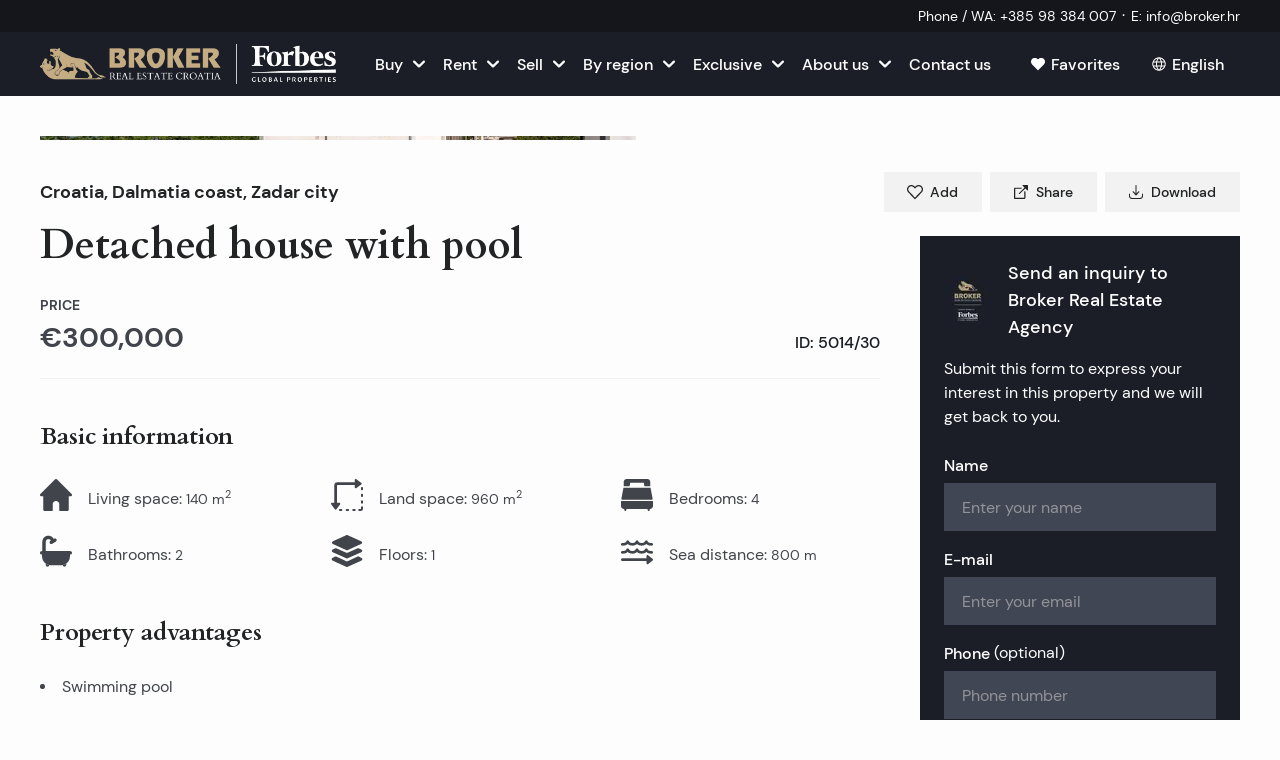

--- FILE ---
content_type: text/html; charset=utf-8
request_url: https://broker.hr/en/property/croatia-zadar-detached-house-with-pool-5014-30
body_size: 50849
content:
<!DOCTYPE html><html lang="en"><head><meta charSet="utf-8"/><link rel="preconnect" href="/" crossorigin=""/><meta name="viewport" content="width=device-width, initial-scale=1"/><link rel="preload" as="image" imageSrcSet="/_next/image?url=%2F_next%2Fstatic%2Fmedia%2Flogo-forbes.a8164f80.png&amp;w=640&amp;q=75 1x, /_next/image?url=%2F_next%2Fstatic%2Fmedia%2Flogo-forbes.a8164f80.png&amp;w=1080&amp;q=75 2x"/><link rel="preload" as="image" imageSrcSet="/_next/image?url=https%3A%2F%2Fhub.broker.hr%2Fwp-content%2Fuploads%2Fassets%2F5014-30%2F5014-30-0001-5014-30-detached-house-with-pool-Zadar-for-sale-1920x1080.jpg&amp;w=640&amp;q=75 640w, /_next/image?url=https%3A%2F%2Fhub.broker.hr%2Fwp-content%2Fuploads%2Fassets%2F5014-30%2F5014-30-0001-5014-30-detached-house-with-pool-Zadar-for-sale-1920x1080.jpg&amp;w=750&amp;q=75 750w, /_next/image?url=https%3A%2F%2Fhub.broker.hr%2Fwp-content%2Fuploads%2Fassets%2F5014-30%2F5014-30-0001-5014-30-detached-house-with-pool-Zadar-for-sale-1920x1080.jpg&amp;w=828&amp;q=75 828w, /_next/image?url=https%3A%2F%2Fhub.broker.hr%2Fwp-content%2Fuploads%2Fassets%2F5014-30%2F5014-30-0001-5014-30-detached-house-with-pool-Zadar-for-sale-1920x1080.jpg&amp;w=1080&amp;q=75 1080w, /_next/image?url=https%3A%2F%2Fhub.broker.hr%2Fwp-content%2Fuploads%2Fassets%2F5014-30%2F5014-30-0001-5014-30-detached-house-with-pool-Zadar-for-sale-1920x1080.jpg&amp;w=1200&amp;q=75 1200w, /_next/image?url=https%3A%2F%2Fhub.broker.hr%2Fwp-content%2Fuploads%2Fassets%2F5014-30%2F5014-30-0001-5014-30-detached-house-with-pool-Zadar-for-sale-1920x1080.jpg&amp;w=1920&amp;q=75 1920w, /_next/image?url=https%3A%2F%2Fhub.broker.hr%2Fwp-content%2Fuploads%2Fassets%2F5014-30%2F5014-30-0001-5014-30-detached-house-with-pool-Zadar-for-sale-1920x1080.jpg&amp;w=2048&amp;q=75 2048w, /_next/image?url=https%3A%2F%2Fhub.broker.hr%2Fwp-content%2Fuploads%2Fassets%2F5014-30%2F5014-30-0001-5014-30-detached-house-with-pool-Zadar-for-sale-1920x1080.jpg&amp;w=3840&amp;q=75 3840w" imageSizes="100vw" fetchPriority="high"/><link rel="preload" as="image" imageSrcSet="/_next/image?url=https%3A%2F%2Fhub.broker.hr%2Fwp-content%2Fuploads%2Fassets%2F5014-30%2F5014-30-0001-5014-30-detached-house-with-pool-Zadar-for-sale-1920x1080.jpg&amp;w=384&amp;q=75 384w, /_next/image?url=https%3A%2F%2Fhub.broker.hr%2Fwp-content%2Fuploads%2Fassets%2F5014-30%2F5014-30-0001-5014-30-detached-house-with-pool-Zadar-for-sale-1920x1080.jpg&amp;w=640&amp;q=75 640w, /_next/image?url=https%3A%2F%2Fhub.broker.hr%2Fwp-content%2Fuploads%2Fassets%2F5014-30%2F5014-30-0001-5014-30-detached-house-with-pool-Zadar-for-sale-1920x1080.jpg&amp;w=750&amp;q=75 750w, /_next/image?url=https%3A%2F%2Fhub.broker.hr%2Fwp-content%2Fuploads%2Fassets%2F5014-30%2F5014-30-0001-5014-30-detached-house-with-pool-Zadar-for-sale-1920x1080.jpg&amp;w=828&amp;q=75 828w, /_next/image?url=https%3A%2F%2Fhub.broker.hr%2Fwp-content%2Fuploads%2Fassets%2F5014-30%2F5014-30-0001-5014-30-detached-house-with-pool-Zadar-for-sale-1920x1080.jpg&amp;w=1080&amp;q=75 1080w, /_next/image?url=https%3A%2F%2Fhub.broker.hr%2Fwp-content%2Fuploads%2Fassets%2F5014-30%2F5014-30-0001-5014-30-detached-house-with-pool-Zadar-for-sale-1920x1080.jpg&amp;w=1200&amp;q=75 1200w, /_next/image?url=https%3A%2F%2Fhub.broker.hr%2Fwp-content%2Fuploads%2Fassets%2F5014-30%2F5014-30-0001-5014-30-detached-house-with-pool-Zadar-for-sale-1920x1080.jpg&amp;w=1920&amp;q=75 1920w, /_next/image?url=https%3A%2F%2Fhub.broker.hr%2Fwp-content%2Fuploads%2Fassets%2F5014-30%2F5014-30-0001-5014-30-detached-house-with-pool-Zadar-for-sale-1920x1080.jpg&amp;w=2048&amp;q=75 2048w, /_next/image?url=https%3A%2F%2Fhub.broker.hr%2Fwp-content%2Fuploads%2Fassets%2F5014-30%2F5014-30-0001-5014-30-detached-house-with-pool-Zadar-for-sale-1920x1080.jpg&amp;w=3840&amp;q=75 3840w" imageSizes="(min-width: 1360px) 40rem, 50vw"/><link rel="preload" as="image" imageSrcSet="/_next/image?url=https%3A%2F%2Fhub.broker.hr%2Fwp-content%2Fuploads%2Fassets%2F5014-30%2F5014-30-0002-5014-30-detached-house-with-pool-Zadar-for-sale-1920x1080.jpg&amp;w=256&amp;q=75 256w, /_next/image?url=https%3A%2F%2Fhub.broker.hr%2Fwp-content%2Fuploads%2Fassets%2F5014-30%2F5014-30-0002-5014-30-detached-house-with-pool-Zadar-for-sale-1920x1080.jpg&amp;w=384&amp;q=75 384w, /_next/image?url=https%3A%2F%2Fhub.broker.hr%2Fwp-content%2Fuploads%2Fassets%2F5014-30%2F5014-30-0002-5014-30-detached-house-with-pool-Zadar-for-sale-1920x1080.jpg&amp;w=640&amp;q=75 640w, /_next/image?url=https%3A%2F%2Fhub.broker.hr%2Fwp-content%2Fuploads%2Fassets%2F5014-30%2F5014-30-0002-5014-30-detached-house-with-pool-Zadar-for-sale-1920x1080.jpg&amp;w=750&amp;q=75 750w, /_next/image?url=https%3A%2F%2Fhub.broker.hr%2Fwp-content%2Fuploads%2Fassets%2F5014-30%2F5014-30-0002-5014-30-detached-house-with-pool-Zadar-for-sale-1920x1080.jpg&amp;w=828&amp;q=75 828w, /_next/image?url=https%3A%2F%2Fhub.broker.hr%2Fwp-content%2Fuploads%2Fassets%2F5014-30%2F5014-30-0002-5014-30-detached-house-with-pool-Zadar-for-sale-1920x1080.jpg&amp;w=1080&amp;q=75 1080w, /_next/image?url=https%3A%2F%2Fhub.broker.hr%2Fwp-content%2Fuploads%2Fassets%2F5014-30%2F5014-30-0002-5014-30-detached-house-with-pool-Zadar-for-sale-1920x1080.jpg&amp;w=1200&amp;q=75 1200w, /_next/image?url=https%3A%2F%2Fhub.broker.hr%2Fwp-content%2Fuploads%2Fassets%2F5014-30%2F5014-30-0002-5014-30-detached-house-with-pool-Zadar-for-sale-1920x1080.jpg&amp;w=1920&amp;q=75 1920w, /_next/image?url=https%3A%2F%2Fhub.broker.hr%2Fwp-content%2Fuploads%2Fassets%2F5014-30%2F5014-30-0002-5014-30-detached-house-with-pool-Zadar-for-sale-1920x1080.jpg&amp;w=2048&amp;q=75 2048w, /_next/image?url=https%3A%2F%2Fhub.broker.hr%2Fwp-content%2Fuploads%2Fassets%2F5014-30%2F5014-30-0002-5014-30-detached-house-with-pool-Zadar-for-sale-1920x1080.jpg&amp;w=3840&amp;q=75 3840w" imageSizes="(min-width: 1360px) 20rem, 25vw"/><link rel="preload" as="image" imageSrcSet="/_next/image?url=https%3A%2F%2Fhub.broker.hr%2Fwp-content%2Fuploads%2Fassets%2F5014-30%2F5014-30-0003-5014-30-detached-house-with-pool-Zadar-for-sale-1920x1080.jpg&amp;w=256&amp;q=75 256w, /_next/image?url=https%3A%2F%2Fhub.broker.hr%2Fwp-content%2Fuploads%2Fassets%2F5014-30%2F5014-30-0003-5014-30-detached-house-with-pool-Zadar-for-sale-1920x1080.jpg&amp;w=384&amp;q=75 384w, /_next/image?url=https%3A%2F%2Fhub.broker.hr%2Fwp-content%2Fuploads%2Fassets%2F5014-30%2F5014-30-0003-5014-30-detached-house-with-pool-Zadar-for-sale-1920x1080.jpg&amp;w=640&amp;q=75 640w, /_next/image?url=https%3A%2F%2Fhub.broker.hr%2Fwp-content%2Fuploads%2Fassets%2F5014-30%2F5014-30-0003-5014-30-detached-house-with-pool-Zadar-for-sale-1920x1080.jpg&amp;w=750&amp;q=75 750w, /_next/image?url=https%3A%2F%2Fhub.broker.hr%2Fwp-content%2Fuploads%2Fassets%2F5014-30%2F5014-30-0003-5014-30-detached-house-with-pool-Zadar-for-sale-1920x1080.jpg&amp;w=828&amp;q=75 828w, /_next/image?url=https%3A%2F%2Fhub.broker.hr%2Fwp-content%2Fuploads%2Fassets%2F5014-30%2F5014-30-0003-5014-30-detached-house-with-pool-Zadar-for-sale-1920x1080.jpg&amp;w=1080&amp;q=75 1080w, /_next/image?url=https%3A%2F%2Fhub.broker.hr%2Fwp-content%2Fuploads%2Fassets%2F5014-30%2F5014-30-0003-5014-30-detached-house-with-pool-Zadar-for-sale-1920x1080.jpg&amp;w=1200&amp;q=75 1200w, /_next/image?url=https%3A%2F%2Fhub.broker.hr%2Fwp-content%2Fuploads%2Fassets%2F5014-30%2F5014-30-0003-5014-30-detached-house-with-pool-Zadar-for-sale-1920x1080.jpg&amp;w=1920&amp;q=75 1920w, /_next/image?url=https%3A%2F%2Fhub.broker.hr%2Fwp-content%2Fuploads%2Fassets%2F5014-30%2F5014-30-0003-5014-30-detached-house-with-pool-Zadar-for-sale-1920x1080.jpg&amp;w=2048&amp;q=75 2048w, /_next/image?url=https%3A%2F%2Fhub.broker.hr%2Fwp-content%2Fuploads%2Fassets%2F5014-30%2F5014-30-0003-5014-30-detached-house-with-pool-Zadar-for-sale-1920x1080.jpg&amp;w=3840&amp;q=75 3840w" imageSizes="(min-width: 1360px) 20rem, 25vw"/><link rel="preload" as="image" imageSrcSet="/_next/image?url=https%3A%2F%2Fhub.broker.hr%2Fwp-content%2Fuploads%2Fassets%2F5014-30%2F5014-30-0004-5014-30-detached-house-with-pool-Zadar-for-sale-1920x1080.jpg&amp;w=256&amp;q=75 256w, /_next/image?url=https%3A%2F%2Fhub.broker.hr%2Fwp-content%2Fuploads%2Fassets%2F5014-30%2F5014-30-0004-5014-30-detached-house-with-pool-Zadar-for-sale-1920x1080.jpg&amp;w=384&amp;q=75 384w, /_next/image?url=https%3A%2F%2Fhub.broker.hr%2Fwp-content%2Fuploads%2Fassets%2F5014-30%2F5014-30-0004-5014-30-detached-house-with-pool-Zadar-for-sale-1920x1080.jpg&amp;w=640&amp;q=75 640w, /_next/image?url=https%3A%2F%2Fhub.broker.hr%2Fwp-content%2Fuploads%2Fassets%2F5014-30%2F5014-30-0004-5014-30-detached-house-with-pool-Zadar-for-sale-1920x1080.jpg&amp;w=750&amp;q=75 750w, /_next/image?url=https%3A%2F%2Fhub.broker.hr%2Fwp-content%2Fuploads%2Fassets%2F5014-30%2F5014-30-0004-5014-30-detached-house-with-pool-Zadar-for-sale-1920x1080.jpg&amp;w=828&amp;q=75 828w, /_next/image?url=https%3A%2F%2Fhub.broker.hr%2Fwp-content%2Fuploads%2Fassets%2F5014-30%2F5014-30-0004-5014-30-detached-house-with-pool-Zadar-for-sale-1920x1080.jpg&amp;w=1080&amp;q=75 1080w, /_next/image?url=https%3A%2F%2Fhub.broker.hr%2Fwp-content%2Fuploads%2Fassets%2F5014-30%2F5014-30-0004-5014-30-detached-house-with-pool-Zadar-for-sale-1920x1080.jpg&amp;w=1200&amp;q=75 1200w, /_next/image?url=https%3A%2F%2Fhub.broker.hr%2Fwp-content%2Fuploads%2Fassets%2F5014-30%2F5014-30-0004-5014-30-detached-house-with-pool-Zadar-for-sale-1920x1080.jpg&amp;w=1920&amp;q=75 1920w, /_next/image?url=https%3A%2F%2Fhub.broker.hr%2Fwp-content%2Fuploads%2Fassets%2F5014-30%2F5014-30-0004-5014-30-detached-house-with-pool-Zadar-for-sale-1920x1080.jpg&amp;w=2048&amp;q=75 2048w, /_next/image?url=https%3A%2F%2Fhub.broker.hr%2Fwp-content%2Fuploads%2Fassets%2F5014-30%2F5014-30-0004-5014-30-detached-house-with-pool-Zadar-for-sale-1920x1080.jpg&amp;w=3840&amp;q=75 3840w" imageSizes="(min-width: 1360px) 20rem, 25vw"/><link rel="preload" as="image" imageSrcSet="/_next/image?url=https%3A%2F%2Fhub.broker.hr%2Fwp-content%2Fuploads%2Fassets%2F5014-30%2F5014-30-0005-5014-30-detached-house-with-pool-Zadar-for-sale-1920x1080.jpg&amp;w=256&amp;q=75 256w, /_next/image?url=https%3A%2F%2Fhub.broker.hr%2Fwp-content%2Fuploads%2Fassets%2F5014-30%2F5014-30-0005-5014-30-detached-house-with-pool-Zadar-for-sale-1920x1080.jpg&amp;w=384&amp;q=75 384w, /_next/image?url=https%3A%2F%2Fhub.broker.hr%2Fwp-content%2Fuploads%2Fassets%2F5014-30%2F5014-30-0005-5014-30-detached-house-with-pool-Zadar-for-sale-1920x1080.jpg&amp;w=640&amp;q=75 640w, /_next/image?url=https%3A%2F%2Fhub.broker.hr%2Fwp-content%2Fuploads%2Fassets%2F5014-30%2F5014-30-0005-5014-30-detached-house-with-pool-Zadar-for-sale-1920x1080.jpg&amp;w=750&amp;q=75 750w, /_next/image?url=https%3A%2F%2Fhub.broker.hr%2Fwp-content%2Fuploads%2Fassets%2F5014-30%2F5014-30-0005-5014-30-detached-house-with-pool-Zadar-for-sale-1920x1080.jpg&amp;w=828&amp;q=75 828w, /_next/image?url=https%3A%2F%2Fhub.broker.hr%2Fwp-content%2Fuploads%2Fassets%2F5014-30%2F5014-30-0005-5014-30-detached-house-with-pool-Zadar-for-sale-1920x1080.jpg&amp;w=1080&amp;q=75 1080w, /_next/image?url=https%3A%2F%2Fhub.broker.hr%2Fwp-content%2Fuploads%2Fassets%2F5014-30%2F5014-30-0005-5014-30-detached-house-with-pool-Zadar-for-sale-1920x1080.jpg&amp;w=1200&amp;q=75 1200w, /_next/image?url=https%3A%2F%2Fhub.broker.hr%2Fwp-content%2Fuploads%2Fassets%2F5014-30%2F5014-30-0005-5014-30-detached-house-with-pool-Zadar-for-sale-1920x1080.jpg&amp;w=1920&amp;q=75 1920w, /_next/image?url=https%3A%2F%2Fhub.broker.hr%2Fwp-content%2Fuploads%2Fassets%2F5014-30%2F5014-30-0005-5014-30-detached-house-with-pool-Zadar-for-sale-1920x1080.jpg&amp;w=2048&amp;q=75 2048w, /_next/image?url=https%3A%2F%2Fhub.broker.hr%2Fwp-content%2Fuploads%2Fassets%2F5014-30%2F5014-30-0005-5014-30-detached-house-with-pool-Zadar-for-sale-1920x1080.jpg&amp;w=3840&amp;q=75 3840w" imageSizes="(min-width: 1360px) 20rem, 25vw"/><link rel="stylesheet" href="/_next/static/css/560fb398707b7c5c.css" data-precedence="next"/><link rel="stylesheet" href="/_next/static/css/80ba0704f960c752.css" data-precedence="next"/><link rel="stylesheet" href="/_next/static/css/fc1c9daac70c093b.css" data-precedence="next"/><link rel="preload" as="script" fetchPriority="low" href="/_next/static/chunks/webpack-251b205dc7ccbc12.js"/><script src="/_next/static/chunks/fd9d1056-154a7edb2c1d3e52.js" async=""></script><script src="/_next/static/chunks/6843-7ddcb53cc720fedb.js" async=""></script><script src="/_next/static/chunks/main-app-cc01fb0b7547bb5c.js" async=""></script><script src="/_next/static/chunks/7991-d26af77d44d30bfb.js" async=""></script><script src="/_next/static/chunks/6054-9ee374993a89b05f.js" async=""></script><script src="/_next/static/chunks/8173-40f59c21a8240db3.js" async=""></script><script src="/_next/static/chunks/9399-abe611b861fddb2a.js" async=""></script><script src="/_next/static/chunks/160-6a0a2bfc141380d6.js" async=""></script><script src="/_next/static/chunks/7513-26f64790236e18b7.js" async=""></script><script src="/_next/static/chunks/1860-d75409324d50cd0e.js" async=""></script><script src="/_next/static/chunks/app/%5Blocale%5D/layout-9ba10b8f0dc51cd4.js" async=""></script><script src="/_next/static/chunks/app/%5Blocale%5D/not-found-be05ac3e4c3871e6.js" async=""></script><script src="/_next/static/chunks/2051-459db4f8ec7e1a82.js" async=""></script><script src="/_next/static/chunks/9489-627a0b0fe966bacd.js" async=""></script><script src="/_next/static/chunks/9666-4bbfc81269cf2c10.js" async=""></script><script src="/_next/static/chunks/app/%5Blocale%5D/%5B...slugs%5D/page-6b733a457ffe1018.js" async=""></script><script src="/_next/static/chunks/9620-8481ca1ec65dd723.js" async=""></script><script src="/_next/static/chunks/8551-da7f2d03b1d0ada0.js" async=""></script><script src="/_next/static/chunks/2594-f1142934e1781796.js" async=""></script><script src="/_next/static/chunks/2282-029c033ce70ce5e4.js" async=""></script><script src="/_next/static/chunks/8125-b39ccd3254ac81f8.js" async=""></script><script src="/_next/static/chunks/8697-1c2046b3ed023e39.js" async=""></script><script src="/_next/static/chunks/6144-24f761e2fb432b8e.js" async=""></script><script src="/_next/static/chunks/app/%5Blocale%5D/property/%5Bslug%5D/page-c8e87a558be549ff.js" async=""></script><link rel="apple-touch-icon" sizes="180x180" href="/meta/apple-touch-icon.png"/><link rel="icon" type="image/png" sizes="48x48" href="/meta/favicon.ico"/><link rel="icon" type="image/png" sizes="32x32" href="/meta/favicon-32x32.png"/><link rel="icon" type="image/png" sizes="16x16" href="/meta/favicon-16x16.png"/><link rel="manifest" href="/meta/manifest.json"/><link rel="mask-icon" href="/meta/safari-pinned-tab.svg" color="#1c1e27"/><meta name="msapplication-TileColor" content="#1c1e27"/><meta name="theme-color" content="#ffffff"/><title>Croatia, Zadar city - Detached house with pool | Broker Real Estate</title><meta name="description" content="For sale is a detached house with a swimming pool located near the city of Zadar. A beautiful ground floor house of 140 m2 is located on a plot of 960 m2.It con..."/><meta name="sentry-trace" content="dc3718b1eae8d7f8e7b2a7a2c04ef99a-8b95a131d8ec817e-0"/><meta name="baggage" content="sentry-environment=production,sentry-release=a4d246780dd0ce49cde895d4d8076e378b434094,sentry-public_key=9999687523bb2bfbf1911f001ffc9580,sentry-trace_id=dc3718b1eae8d7f8e7b2a7a2c04ef99a,sentry-org_id=4509717440102400,sentry-sampled=false,sentry-sample_rand=0.9082500708743624,sentry-sample_rate=0.05"/><link rel="canonical" href="https://broker.hr/en/property/croatia-zadar-detached-house-with-pool-5014-30"/><link rel="alternate" hrefLang="hr" href="https://broker.hr/hr/property/hrvatska-zadar-samostojeca-kuca-s-bazenom-5014-30"/><link rel="alternate" hrefLang="en" href="https://broker.hr/en/property/croatia-zadar-detached-house-with-pool-5014-30"/><link rel="alternate" hrefLang="fr" href="https://broker.hr/fr/property/croatie-zadar-maison-individuelle-avec-piscine-5014-30"/><link rel="alternate" hrefLang="de" href="https://broker.hr/de/property/kroatien-zadar-einfamilienhaus-mit-pool-5014-30"/><link rel="alternate" hrefLang="it" href="https://broker.hr/it/property/croazia-zadar-casa-indipendente-con-piscina-5014-30"/><link rel="alternate" hrefLang="cs" href="https://broker.hr/cs/property/chorvatsko-zadar-rodinny-dum-s-bazenem-5014-30"/><link rel="alternate" hrefLang="pl" href="https://broker.hr/pl/property/chorwacja-zadar-dom-wolnostojacy-z-basenem-5014-30"/><link rel="alternate" hrefLang="ru" href="https://broker.hr/ru/property/horvatiya-zadar-chastnyj-dom-s-bassejnom-5014-30"/><link rel="alternate" hrefLang="no" href="https://broker.hr/no/property/kroatia-zadar-enebolig-med-basseng-5014-30"/><link rel="alternate" hrefLang="sv" href="https://broker.hr/sv/property/kroatien-zadar-fristaende-hus-med-pool-5014-30"/><meta property="og:title" content="Croatia, Zadar city - Detached house with pool | Broker Real Estate"/><meta property="og:description" content="For sale is a detached house with a swimming pool located near the city of Zadar. A beautiful ground floor house of 140 m2 is located on a plot of 960 m2.It con..."/><meta property="og:url" content="https://broker.hr/en/property/croatia-zadar-detached-house-with-pool-5014-30"/><meta property="og:site_name" content="Broker Real Estate"/><meta property="og:locale" content="en_GB"/><meta property="og:image" content="https://broker.hr/_next/image?url=https://hub.broker.hr/wp-content/uploads/assets/5014-30/5014-30-0001-5014-30-detached-house-with-pool-Zadar-for-sale.jpg&amp;w=1920&amp;&amp;q=75"/><meta property="og:image:width" content="900"/><meta property="og:image:height" content="600"/><meta property="og:image:alt" content="Croatia, Zadar city - Detached house with pool | Broker Real Estate"/><meta property="og:image:type" content="image/jpeg"/><meta property="og:type" content="website"/><meta name="twitter:card" content="summary_large_image"/><meta name="twitter:title" content="Croatia, Zadar city - Detached house with pool | Broker Real Estate"/><meta name="twitter:description" content="For sale is a detached house with a swimming pool located near the city of Zadar. A beautiful ground floor house of 140 m2 is located on a plot of 960 m2.It con..."/><meta name="twitter:image" content="https://broker.hr/_next/image?url=https://hub.broker.hr/wp-content/uploads/assets/5014-30/5014-30-0001-5014-30-detached-house-with-pool-Zadar-for-sale.jpg&amp;w=1920&amp;&amp;q=75"/><meta name="twitter:image:width" content="900"/><meta name="twitter:image:height" content="600"/><meta name="twitter:image:alt" content="Croatia, Zadar city - Detached house with pool | Broker Real Estate"/><meta name="twitter:image:type" content="image/jpeg"/><meta name="next-size-adjust"/><script src="/_next/static/chunks/polyfills-78c92fac7aa8fdd8.js" noModule=""></script></head><body class="__variable_9f9f2f __variable_634b3d"><script type="application/ld+json">{"@context":"https://schema.org","@type":"RealEstateAgent","name":"Broker","image":"https://api.broker.hr/wp-content/uploads/sites/2/2023/12/Broker-2023-logo.jpg","@id":"","url":"https://broker.hr","telephone":"+38521541000","address":{"@type":"PostalAddress","streetAddress":"Obala kneza Branimira 1","addressLocality":"Split","postalCode":"21000","addressCountry":"HR"},"geo":{"@type":"GeoCoordinates","latitude":"43.50648370909698","longitude":16.43231029447096},"openingHoursSpecification":{"@type":"OpeningHoursSpecification","dayOfWeek":["Monday","Tuesday","Wednesday","Thursday","Friday"],"opens":"08:00","closes":"20:00"},"sameAs":["https://www.instagram.com/broker.hr/","https://www.facebook.com/Broker.RealEstate"]}</script><script type="application/ld+json">{"@context":"https://schema.org","@type":"Organization","name":"Broker","legalName":"Broker-Grupa d.o.o.","url":"https://broker.hr","logo":"https://api.broker.hr/wp-content/uploads/sites/2/2023/12/Broker-2023-logo.jpg","sameAs":["https://www.instagram.com/broker.hr/","https://www.facebook.com/Broker.RealEstate"],"address":{"@type":"PostalAddress","streetAddress":"Obala kneza Branimira 1","postalCode":"21000","addressLocality":"Split","addressRegion":"Split-Dalmatia","addressCountry":"HR"},"contactPoint":[{"@type":"ContactPoint","telephone":"+38521541000","contactType":"customer service","email":"info@broker.hr","areaServed":"HR","availableLanguage":["English","Croatian"]}]}</script><style>#nprogress{pointer-events:none}#nprogress .bar{background:#C4AD82;position:fixed;z-index:1600;top: 0;left:0;width:100%;height:1px}#nprogress .peg{display:block;position:absolute;right:0;width:100px;height:100%;box-shadow:0 0 10px #C4AD82,0 0 5px #C4AD82;opacity:1;-webkit-transform:rotate(3deg) translate(0px,-4px);-ms-transform:rotate(3deg) translate(0px,-4px);transform:rotate(3deg) translate(0px,-4px)}#nprogress .spinner{display:block;position:fixed;z-index:1600;top: 15px;right:15px}#nprogress .spinner-icon{width:18px;height:18px;box-sizing:border-box;border:2px solid transparent;border-top-color:#C4AD82;border-left-color:#C4AD82;border-radius:50%;-webkit-animation:nprogress-spinner 400ms linear infinite;animation:nprogress-spinner 400ms linear infinite}.nprogress-custom-parent{overflow:hidden;position:relative}.nprogress-custom-parent #nprogress .bar,.nprogress-custom-parent #nprogress .spinner{position:absolute}@-webkit-keyframes nprogress-spinner{0%{-webkit-transform:rotate(0deg)}100%{-webkit-transform:rotate(360deg)}}@keyframes nprogress-spinner{0%{transform:rotate(0deg)}100%{transform:rotate(360deg)}}</style><header class="
					print:hidden 
					text-white bg-primary-700 
					w-full 
					py-1 px-2 mdlg:px-10 z-10 
					relative 
					shadow-[0_1px_0_0_rgba(20,22,28,1)] 
					backface-hidden
					
				"><div class="flex flex-wrap justify-center sm:justify-end"><a href="tel:+38598384007" class="flex items-center text-xs xs:text-sm md:text-sm whitespace-nowrap group"><span class="pr-1">Phone / WA<!-- -->:</span><span class="group-hover:underline">+385 98 384 007</span></a><span class="px-1.5 last:hidden">·</span><a href="/cdn-cgi/l/email-protection#721b1c141d3210001d1917005c1a00" class="flex items-center text-xs xs:text-sm md:text-sm whitespace-nowrap group"><span class="pr-1">E<!-- -->:</span><span class="group-hover:underline"><span class="__cf_email__" data-cfemail="452c2b232a0527372a2e20376b2d37">[email&#160;protected]</span></span></a><span class="px-1.5 last:hidden">·</span></div></header><header class="main-header bg-primary-500 print:hidden text-white sticky top-0 w-full flex items-center justify-between px-6 mdlg:px-10 backface-hidden h-12 lg:h-16 z-[11]"><div class="flex items-center justify-start"><a class="flex outline-none focus-visible:opacity-50 hover:opacity-90 transition-opacity active:opacity-70" aria-label="Homepage" href="/en"><img alt="Broker" loading="eager" width="532" height="72" decoding="async" data-nimg="1" class="h-5 xs:h-6 xs2:h-7 md:h-7 mdlg:h-8 lg:h-9 xl:h-10 w-auto" style="color:transparent" srcSet="/_next/image?url=%2F_next%2Fstatic%2Fmedia%2Flogo-forbes.a8164f80.png&amp;w=640&amp;q=75 1x, /_next/image?url=%2F_next%2Fstatic%2Fmedia%2Flogo-forbes.a8164f80.png&amp;w=1080&amp;q=75 2x" src="/_next/image?url=%2F_next%2Fstatic%2Fmedia%2Flogo-forbes.a8164f80.png&amp;w=1080&amp;q=75"/></a></div><div class="items-center justify-center mx-auto hidden  [@media(min-width:1180px)]:flex"><nav><ul class="flex"><li class="group relative"><button type="button" class="inline-flex items-center justify-center font-medium transition whitespace-nowrap focus-visible:outline outline-4 select-none h-12 py-2.5 text-base px-8 text-white hover:underline active:no-underline !px-2 rounded-none"><div class="relative flex items-center"><span class="">Buy</span><span class="flex items-center justify-center shrink-0 w-4 h-4 ml-2"><svg width="24" height="24" viewBox="0 0 24 24" fill="none" xmlns="http://www.w3.org/2000/svg" class="w-3 group-hover:-rotate-90 rotate-90"><path d="M5.71953 23.3449C4.79671 22.4428 4.72429 21.1869 5.71953 20.084L13.4725 11.9979L5.71953 3.91184C4.72429 2.809 4.79671 1.55098 5.71953 0.655053C6.64029 -0.24708 8.19626 -0.189145 9.06115 0.655053C9.92604 1.49511 18.3763 10.3695 18.3763 10.3695C18.8377 10.8185 19.0694 11.4082 19.0694 11.9979C19.0694 12.5876 18.8377 13.1773 18.3763 13.6305C18.3763 13.6305 9.92604 22.5007 9.06115 23.3449C8.19626 24.1891 6.64029 24.2471 5.71953 23.3449Z" fill="white"></path></svg></span></div></button><div class="
		dropdown-menu__wrapper
		w-[calc(100vw-32px)]
		z-10 absolute pointer-events-none transform  opacity-0 transition-all
		
		top-full left-1/2 -translate-x-1/2 translate-y-2
		group-hover:pointer-events-auto group-hover:opacity-100 group-hover:translate-y-0 
	
	"><ul class="bg-white shadow-lg py-4 rounded-sm"><li class="relative group/lvl-2"><button class="group/link text-black whitespace-nowrap px-8 py-3 leading-tight inline-block hover:underline flex gap-8 items-center justify-between w-full">Houses and Villas<svg width="24" height="24" viewBox="0 0 24 24" fill="none" xmlns="http://www.w3.org/2000/svg" class="transition-color w-3 text-gray-500 group-hover/link:text-black"><path d="M5.71953 23.3449C4.79671 22.4428 4.72429 21.1869 5.71953 20.084L13.4725 11.9979L5.71953 3.91184C4.72429 2.809 4.79671 1.55098 5.71953 0.655053C6.64029 -0.24708 8.19626 -0.189145 9.06115 0.655053C9.92604 1.49511 18.3763 10.3695 18.3763 10.3695C18.8377 10.8185 19.0694 11.4082 19.0694 11.9979C19.0694 12.5876 18.8377 13.1773 18.3763 13.6305C18.3763 13.6305 9.92604 22.5007 9.06115 23.3449C8.19626 24.1891 6.64029 24.2471 5.71953 23.3449Z" fill="white"></path></svg></button><div class="
		dropdown-menu__wrapper
		w-[calc(100vw-32px)]
		z-10 absolute pointer-events-none transform  opacity-0 transition-all
		
		left-full top-0 -translate-x-2
		group-hover/lvl-2:pointer-events-auto group-hover/lvl-2:opacity-100 group-hover/lvl-2:translate-x-0
	
	"><ul class="bg-white shadow-lg py-4 rounded-sm"><li class="relative group/lvl-3"><a class="group/link text-black whitespace-nowrap px-8 py-3 leading-tight inline-block hover:underline flex gap-8 items-center justify-between w-full" href="https://broker.hr/en/croatia-property/houses-for-sale-in-croatia">All Houses and Villas in Croatia</a></li><hr class="mx-8 border-gray-100"/><li class="relative group/lvl-3"><a class="group/link text-black whitespace-nowrap px-8 py-3 leading-tight inline-block hover:underline flex gap-8 items-center justify-between w-full" href="https://broker.hr/en/croatia-property/luxury-villas-in-croatia-for-sale">Luxury Villas in Croatia</a></li><li class="relative group/lvl-3"><a class="group/link text-black whitespace-nowrap px-8 py-3 leading-tight inline-block hover:underline flex gap-8 items-center justify-between w-full" href="https://broker.hr/en/croatia-property/luxury-villas-first-row-to-the-sea-for-sale">Luxury Villas First Row to the Sea</a></li><li class="relative group/lvl-3"><a class="group/link text-black whitespace-nowrap px-8 py-3 leading-tight inline-block hover:underline flex gap-8 items-center justify-between w-full" href="https://broker.hr/en/croatia-property/luxury-villas-and-houses-with-a-pool-for-sale">Luxury Villas With Swimming Pool</a></li><li class="relative group/lvl-3"><a class="group/link text-black whitespace-nowrap px-8 py-3 leading-tight inline-block hover:underline flex gap-8 items-center justify-between w-full" href="https://broker.hr/en/croatia-property/luxury-villas-in-istria-for-sale">Luxury Villas in Istria</a></li><li class="relative group/lvl-3"><a class="group/link text-black whitespace-nowrap px-8 py-3 leading-tight inline-block hover:underline flex gap-8 items-center justify-between w-full" href="https://broker.hr/en/croatia-property/luxury-villas-on-hvar-for-sale">Luxury Villas on Hvar</a></li><hr class="mx-8 border-gray-100"/><li class="relative group/lvl-3"><a class="group/link text-black whitespace-nowrap px-8 py-3 leading-tight inline-block hover:underline flex gap-8 items-center justify-between w-full" href="https://broker.hr/en/croatia-property/split-houses-for-sale">Houses and Villas in Split</a></li><li class="relative group/lvl-3"><a class="group/link text-black whitespace-nowrap px-8 py-3 leading-tight inline-block hover:underline flex gap-8 items-center justify-between w-full" href="https://broker.hr/en/croatia-property/houses-in-kastela">Houses and Villas in Kaštela</a></li><li class="relative group/lvl-3"><a class="group/link text-black whitespace-nowrap px-8 py-3 leading-tight inline-block hover:underline flex gap-8 items-center justify-between w-full" href="https://broker.hr/en/croatia-property/houses-in-primosten">Houses and Villas in Primošten</a></li><li class="relative group/lvl-3"><a class="group/link text-black whitespace-nowrap px-8 py-3 leading-tight inline-block hover:underline flex gap-8 items-center justify-between w-full" href="https://broker.hr/en/croatia-property/houses-in-dubrovnik">Houses and Villas in Dubrovnik</a></li><li class="relative group/lvl-3"><a class="group/link text-black whitespace-nowrap px-8 py-3 leading-tight inline-block hover:underline flex gap-8 items-center justify-between w-full" href="https://broker.hr/en/croatia-property/houses-in-zadar">Houses and Villas in Zadar</a></li><hr class="mx-8 border-gray-100"/><li class="relative group/lvl-3"><a class="group/link text-black whitespace-nowrap px-8 py-3 leading-tight inline-block hover:underline flex gap-8 items-center justify-between w-full" href="https://broker.hr/en/croatia-property/buy-seafront-houses-villa">Houses and Villas First Row to the Sea</a></li><li class="relative group/lvl-3"><a class="group/link text-black whitespace-nowrap px-8 py-3 leading-tight inline-block hover:underline flex gap-8 items-center justify-between w-full" href="https://broker.hr/en/croatia-property/old-stone-houses-for-sale">Old Stone Houses</a></li><li class="relative group/lvl-3"><a class="group/link text-black whitespace-nowrap px-8 py-3 leading-tight inline-block hover:underline flex gap-8 items-center justify-between w-full" href="https://broker.hr/en/croatia-property/buy-new-build-homes-and-villas-in-croatia">Newly Built Houses and Villas</a></li></ul></div></li><li class="relative group/lvl-2"><button class="group/link text-black whitespace-nowrap px-8 py-3 leading-tight inline-block hover:underline flex gap-8 items-center justify-between w-full">Apartments<svg width="24" height="24" viewBox="0 0 24 24" fill="none" xmlns="http://www.w3.org/2000/svg" class="transition-color w-3 text-gray-500 group-hover/link:text-black"><path d="M5.71953 23.3449C4.79671 22.4428 4.72429 21.1869 5.71953 20.084L13.4725 11.9979L5.71953 3.91184C4.72429 2.809 4.79671 1.55098 5.71953 0.655053C6.64029 -0.24708 8.19626 -0.189145 9.06115 0.655053C9.92604 1.49511 18.3763 10.3695 18.3763 10.3695C18.8377 10.8185 19.0694 11.4082 19.0694 11.9979C19.0694 12.5876 18.8377 13.1773 18.3763 13.6305C18.3763 13.6305 9.92604 22.5007 9.06115 23.3449C8.19626 24.1891 6.64029 24.2471 5.71953 23.3449Z" fill="white"></path></svg></button><div class="
		dropdown-menu__wrapper
		w-[calc(100vw-32px)]
		z-10 absolute pointer-events-none transform  opacity-0 transition-all
		
		left-full top-0 -translate-x-2
		group-hover/lvl-2:pointer-events-auto group-hover/lvl-2:opacity-100 group-hover/lvl-2:translate-x-0
	
	"><ul class="bg-white shadow-lg py-4 rounded-sm"><li class="relative group/lvl-3"><a class="group/link text-black whitespace-nowrap px-8 py-3 leading-tight inline-block hover:underline flex gap-8 items-center justify-between w-full" href="https://broker.hr/en/croatia-property/apartments-for-sale">All Apartments for Sale in Croatia</a></li><hr class="mx-8 border-gray-100"/><li class="relative group/lvl-3"><a class="group/link text-black whitespace-nowrap px-8 py-3 leading-tight inline-block hover:underline flex gap-8 items-center justify-between w-full" href="https://broker.hr/en/croatia-property/luxury-apartments-and-homes-for-sale">Luxury Apartments</a></li><li class="relative group/lvl-3"><a class="group/link text-black whitespace-nowrap px-8 py-3 leading-tight inline-block hover:underline flex gap-8 items-center justify-between w-full" href="https://broker.hr/en/croatia-property/buy-seafront-apartments">Apartments First Row to the Sea</a></li><hr class="mx-8 border-gray-100"/><li class="relative group/lvl-3"><a class="group/link text-black whitespace-nowrap px-8 py-3 leading-tight inline-block hover:underline flex gap-8 items-center justify-between w-full" href="https://broker.hr/en/croatia-property/split-apartments-for-sale">Apartments and Flats in Split</a></li><li class="relative group/lvl-3"><a class="group/link text-black whitespace-nowrap px-8 py-3 leading-tight inline-block hover:underline flex gap-8 items-center justify-between w-full" href="https://broker.hr/en/croatia-property/apartments-in-trogir">Apartments and Flats in Trogir</a></li><li class="relative group/lvl-3"><a class="group/link text-black whitespace-nowrap px-8 py-3 leading-tight inline-block hover:underline flex gap-8 items-center justify-between w-full" href="https://broker.hr/en/croatia-property/apartments-in-omis">Apartments in Omiš</a></li><li class="relative group/lvl-3"><a class="group/link text-black whitespace-nowrap px-8 py-3 leading-tight inline-block hover:underline flex gap-8 items-center justify-between w-full" href="https://broker.hr/en/croatia-property/apartments-in-kastela">Apartments in Kaštela</a></li><li class="relative group/lvl-3"><a class="group/link text-black whitespace-nowrap px-8 py-3 leading-tight inline-block hover:underline flex gap-8 items-center justify-between w-full" href="https://broker.hr/en/croatia-property/apartments-on-the-island-of-hvar">Apartments in Hvar</a></li></ul></div></li><li class="relative group/lvl-2"><button class="group/link text-black whitespace-nowrap px-8 py-3 leading-tight inline-block hover:underline flex gap-8 items-center justify-between w-full">Land Plots<svg width="24" height="24" viewBox="0 0 24 24" fill="none" xmlns="http://www.w3.org/2000/svg" class="transition-color w-3 text-gray-500 group-hover/link:text-black"><path d="M5.71953 23.3449C4.79671 22.4428 4.72429 21.1869 5.71953 20.084L13.4725 11.9979L5.71953 3.91184C4.72429 2.809 4.79671 1.55098 5.71953 0.655053C6.64029 -0.24708 8.19626 -0.189145 9.06115 0.655053C9.92604 1.49511 18.3763 10.3695 18.3763 10.3695C18.8377 10.8185 19.0694 11.4082 19.0694 11.9979C19.0694 12.5876 18.8377 13.1773 18.3763 13.6305C18.3763 13.6305 9.92604 22.5007 9.06115 23.3449C8.19626 24.1891 6.64029 24.2471 5.71953 23.3449Z" fill="white"></path></svg></button><div class="
		dropdown-menu__wrapper
		w-[calc(100vw-32px)]
		z-10 absolute pointer-events-none transform  opacity-0 transition-all
		
		left-full top-0 -translate-x-2
		group-hover/lvl-2:pointer-events-auto group-hover/lvl-2:opacity-100 group-hover/lvl-2:translate-x-0
	
	"><ul class="bg-white shadow-lg py-4 rounded-sm"><li class="relative group/lvl-3"><a class="group/link text-black whitespace-nowrap px-8 py-3 leading-tight inline-block hover:underline flex gap-8 items-center justify-between w-full" href="https://broker.hr/en/croatia-property/land-plots-for-sale">All Land Plots for Sale in Croatia</a></li><li class="relative group/lvl-3"><a class="group/link text-black whitespace-nowrap px-8 py-3 leading-tight inline-block hover:underline flex gap-8 items-center justify-between w-full" href="https://broker.hr/en/croatia-property/buy-seafront-land-plots">Seafront Land Plots for Sale in Croatia</a></li><li class="relative group/lvl-3"><a class="group/link text-black whitespace-nowrap px-8 py-3 leading-tight inline-block hover:underline flex gap-8 items-center justify-between w-full" href="https://broker.hr/en/croatia-property/split-land-plots-for-sale">Split Land Plots for Sale</a></li><li class="relative group/lvl-3"><a class="group/link text-black whitespace-nowrap px-8 py-3 leading-tight inline-block hover:underline flex gap-8 items-center justify-between w-full" href="https://broker.hr/en/croatia-property/dubrovnik-land-plots-for-sale">Dubrovnik Land Plots for Sale</a></li></ul></div></li><li class="relative group/lvl-2"><a class="group/link text-black whitespace-nowrap px-8 py-3 leading-tight inline-block hover:underline flex gap-8 items-center justify-between w-full" href="https://broker.hr/en/projects">Projects</a></li><li class="relative group/lvl-2"><a class="group/link text-black whitespace-nowrap px-8 py-3 leading-tight inline-block hover:underline flex gap-8 items-center justify-between w-full" href="https://broker.hr/en/croatia-property">All Properties for Sale</a></li></ul></div></li><li class="group relative"><button type="button" class="inline-flex items-center justify-center font-medium transition whitespace-nowrap focus-visible:outline outline-4 select-none h-12 py-2.5 text-base px-8 text-white hover:underline active:no-underline !px-2 rounded-none"><div class="relative flex items-center"><span class="">Rent</span><span class="flex items-center justify-center shrink-0 w-4 h-4 ml-2"><svg width="24" height="24" viewBox="0 0 24 24" fill="none" xmlns="http://www.w3.org/2000/svg" class="w-3 group-hover:-rotate-90 rotate-90"><path d="M5.71953 23.3449C4.79671 22.4428 4.72429 21.1869 5.71953 20.084L13.4725 11.9979L5.71953 3.91184C4.72429 2.809 4.79671 1.55098 5.71953 0.655053C6.64029 -0.24708 8.19626 -0.189145 9.06115 0.655053C9.92604 1.49511 18.3763 10.3695 18.3763 10.3695C18.8377 10.8185 19.0694 11.4082 19.0694 11.9979C19.0694 12.5876 18.8377 13.1773 18.3763 13.6305C18.3763 13.6305 9.92604 22.5007 9.06115 23.3449C8.19626 24.1891 6.64029 24.2471 5.71953 23.3449Z" fill="white"></path></svg></span></div></button><div class="
		dropdown-menu__wrapper
		w-[calc(100vw-32px)]
		z-10 absolute pointer-events-none transform  opacity-0 transition-all
		
		top-full left-1/2 -translate-x-1/2 translate-y-2
		group-hover:pointer-events-auto group-hover:opacity-100 group-hover:translate-y-0 
	
	"><ul class="bg-white shadow-lg py-4 rounded-sm"><li class="relative group/lvl-2"><a class="group/link text-black whitespace-nowrap px-8 py-3 leading-tight inline-block hover:underline flex gap-8 items-center justify-between w-full" href="https://broker.hr/en/croatia-property/real-estate-for-rent">All Properties for Rent</a></li><li class="relative group/lvl-2"><a class="group/link text-black whitespace-nowrap px-8 py-3 leading-tight inline-block hover:underline flex gap-8 items-center justify-between w-full" href="https://broker.hr/en/croatia-property/croatia-apartment-for-rent">Apartments for Rent</a></li><li class="relative group/lvl-2"><a class="group/link text-black whitespace-nowrap px-8 py-3 leading-tight inline-block hover:underline flex gap-8 items-center justify-between w-full" href="https://broker.hr/en/croatia-property/house-villa-for-rent">Houses and Villas for Rent</a></li><li class="relative group/lvl-2"><a class="group/link text-black whitespace-nowrap px-8 py-3 leading-tight inline-block hover:underline flex gap-8 items-center justify-between w-full" href="https://broker.hr/en/croatia-property/commercial-properties-for-rent">Commercial Properties for Rent</a></li><li class="relative group/lvl-2"><a class="group/link text-black whitespace-nowrap px-8 py-3 leading-tight inline-block hover:underline flex gap-8 items-center justify-between w-full" href="https://broker.hr/en/add-your-real-estate">Rent Your Property</a></li></ul></div></li><li class="group relative"><button type="button" class="inline-flex items-center justify-center font-medium transition whitespace-nowrap focus-visible:outline outline-4 select-none h-12 py-2.5 text-base px-8 text-white hover:underline active:no-underline !px-2 rounded-none"><div class="relative flex items-center"><span class="">Sell</span><span class="flex items-center justify-center shrink-0 w-4 h-4 ml-2"><svg width="24" height="24" viewBox="0 0 24 24" fill="none" xmlns="http://www.w3.org/2000/svg" class="w-3 group-hover:-rotate-90 rotate-90"><path d="M5.71953 23.3449C4.79671 22.4428 4.72429 21.1869 5.71953 20.084L13.4725 11.9979L5.71953 3.91184C4.72429 2.809 4.79671 1.55098 5.71953 0.655053C6.64029 -0.24708 8.19626 -0.189145 9.06115 0.655053C9.92604 1.49511 18.3763 10.3695 18.3763 10.3695C18.8377 10.8185 19.0694 11.4082 19.0694 11.9979C19.0694 12.5876 18.8377 13.1773 18.3763 13.6305C18.3763 13.6305 9.92604 22.5007 9.06115 23.3449C8.19626 24.1891 6.64029 24.2471 5.71953 23.3449Z" fill="white"></path></svg></span></div></button><div class="
		dropdown-menu__wrapper
		w-[calc(100vw-32px)]
		z-10 absolute pointer-events-none transform  opacity-0 transition-all
		
		top-full left-1/2 -translate-x-1/2 translate-y-2
		group-hover:pointer-events-auto group-hover:opacity-100 group-hover:translate-y-0 
	
	"><ul class="bg-white shadow-lg py-4 rounded-sm"><li class="relative group/lvl-2"><a class="group/link text-black whitespace-nowrap px-8 py-3 leading-tight inline-block hover:underline flex gap-8 items-center justify-between w-full" href="https://broker.hr/en/add-your-real-estate">Send Your Property</a></li><li class="relative group/lvl-2"><a class="group/link text-black whitespace-nowrap px-8 py-3 leading-tight inline-block hover:underline flex gap-8 items-center justify-between w-full" href="https://broker.hr/en/free-real-estate-assessment">Free Real Estate Assessment</a></li></ul></div></li><li class="group relative"><button type="button" class="inline-flex items-center justify-center font-medium transition whitespace-nowrap focus-visible:outline outline-4 select-none h-12 py-2.5 text-base px-8 text-white hover:underline active:no-underline !px-2 rounded-none"><div class="relative flex items-center"><span class="">By region</span><span class="flex items-center justify-center shrink-0 w-4 h-4 ml-2"><svg width="24" height="24" viewBox="0 0 24 24" fill="none" xmlns="http://www.w3.org/2000/svg" class="w-3 group-hover:-rotate-90 rotate-90"><path d="M5.71953 23.3449C4.79671 22.4428 4.72429 21.1869 5.71953 20.084L13.4725 11.9979L5.71953 3.91184C4.72429 2.809 4.79671 1.55098 5.71953 0.655053C6.64029 -0.24708 8.19626 -0.189145 9.06115 0.655053C9.92604 1.49511 18.3763 10.3695 18.3763 10.3695C18.8377 10.8185 19.0694 11.4082 19.0694 11.9979C19.0694 12.5876 18.8377 13.1773 18.3763 13.6305C18.3763 13.6305 9.92604 22.5007 9.06115 23.3449C8.19626 24.1891 6.64029 24.2471 5.71953 23.3449Z" fill="white"></path></svg></span></div></button><div class="
		dropdown-menu__wrapper
		w-[calc(100vw-32px)]
		z-10 absolute pointer-events-none transform  opacity-0 transition-all
		
		top-full left-1/2 -translate-x-1/2 translate-y-2
		group-hover:pointer-events-auto group-hover:opacity-100 group-hover:translate-y-0 
	
	"><ul class="bg-white shadow-lg py-4 rounded-sm"><li class="relative group/lvl-2"><button class="group/link text-black whitespace-nowrap px-8 py-3 leading-tight inline-block hover:underline flex gap-8 items-center justify-between w-full">Dalmatia Islands<svg width="24" height="24" viewBox="0 0 24 24" fill="none" xmlns="http://www.w3.org/2000/svg" class="transition-color w-3 text-gray-500 group-hover/link:text-black"><path d="M5.71953 23.3449C4.79671 22.4428 4.72429 21.1869 5.71953 20.084L13.4725 11.9979L5.71953 3.91184C4.72429 2.809 4.79671 1.55098 5.71953 0.655053C6.64029 -0.24708 8.19626 -0.189145 9.06115 0.655053C9.92604 1.49511 18.3763 10.3695 18.3763 10.3695C18.8377 10.8185 19.0694 11.4082 19.0694 11.9979C19.0694 12.5876 18.8377 13.1773 18.3763 13.6305C18.3763 13.6305 9.92604 22.5007 9.06115 23.3449C8.19626 24.1891 6.64029 24.2471 5.71953 23.3449Z" fill="white"></path></svg></button><div class="
		dropdown-menu__wrapper
		w-[calc(100vw-32px)]
		z-10 absolute pointer-events-none transform  opacity-0 transition-all
		
		left-full top-0 -translate-x-2
		group-hover/lvl-2:pointer-events-auto group-hover/lvl-2:opacity-100 group-hover/lvl-2:translate-x-0
	
	"><ul class="bg-white shadow-lg py-4 rounded-sm"><li class="relative group/lvl-3"><a class="group/link text-black whitespace-nowrap px-8 py-3 leading-tight inline-block hover:underline flex gap-8 items-center justify-between w-full" href="https://broker.hr/en/croatia-property/brac-island-real-estate-for-sale">Brač Real Estate</a></li><li class="relative group/lvl-3"><a class="group/link text-black whitespace-nowrap px-8 py-3 leading-tight inline-block hover:underline flex gap-8 items-center justify-between w-full" href="https://broker.hr/en/croatia-property/island-ciovo-real-estate-for-sale">Čiovo Real Estate</a></li><li class="relative group/lvl-3"><a class="group/link text-black whitespace-nowrap px-8 py-3 leading-tight inline-block hover:underline flex gap-8 items-center justify-between w-full" href="https://broker.hr/en/croatia-property/island-drvenik-real-estate-for-sale">Drvenik Real Estate</a></li><li class="relative group/lvl-3"><a class="group/link text-black whitespace-nowrap px-8 py-3 leading-tight inline-block hover:underline flex gap-8 items-center justify-between w-full" href="https://broker.hr/en/croatia-property/hvar-island-real-estate-for-sale">Hvar Real Estate</a></li><li class="relative group/lvl-3"><a class="group/link text-black whitespace-nowrap px-8 py-3 leading-tight inline-block hover:underline flex gap-8 items-center justify-between w-full" href="https://broker.hr/en/croatia-property/island-korcula-real-estate-for-sale">Korčula Real Estate</a></li><li class="relative group/lvl-3"><a class="group/link text-black whitespace-nowrap px-8 py-3 leading-tight inline-block hover:underline flex gap-8 items-center justify-between w-full" href="https://broker.hr/en/croatia-property/island-murter-real-estate-for-sale">Murter Real Estate</a></li><li class="relative group/lvl-3"><a class="group/link text-black whitespace-nowrap px-8 py-3 leading-tight inline-block hover:underline flex gap-8 items-center justify-between w-full" href="https://broker.hr/en/croatia-property/island-solta-real-estate-for-sale">Šolta Real Estate</a></li><li class="relative group/lvl-3"><a class="group/link text-black whitespace-nowrap px-8 py-3 leading-tight inline-block hover:underline flex gap-8 items-center justify-between w-full" href="https://broker.hr/en/croatia-property/island-ugljan-real-estate-for-sale">Ugljan Real Estate</a></li><li class="relative group/lvl-3"><a class="group/link text-black whitespace-nowrap px-8 py-3 leading-tight inline-block hover:underline flex gap-8 items-center justify-between w-full" href="https://broker.hr/en/croatia-property/island-vis-real-estate-for-sale">Vis Real Estate</a></li><li class="relative group/lvl-3"><a class="group/link text-black whitespace-nowrap px-8 py-3 leading-tight inline-block hover:underline flex gap-8 items-center justify-between w-full" href="https://broker.hr/en/croatia-property/island-vir-real-estate-for-sale">Vir Real Estate</a></li></ul></div></li><li class="relative group/lvl-2"><button class="group/link text-black whitespace-nowrap px-8 py-3 leading-tight inline-block hover:underline flex gap-8 items-center justify-between w-full">Dalmatia Coast<svg width="24" height="24" viewBox="0 0 24 24" fill="none" xmlns="http://www.w3.org/2000/svg" class="transition-color w-3 text-gray-500 group-hover/link:text-black"><path d="M5.71953 23.3449C4.79671 22.4428 4.72429 21.1869 5.71953 20.084L13.4725 11.9979L5.71953 3.91184C4.72429 2.809 4.79671 1.55098 5.71953 0.655053C6.64029 -0.24708 8.19626 -0.189145 9.06115 0.655053C9.92604 1.49511 18.3763 10.3695 18.3763 10.3695C18.8377 10.8185 19.0694 11.4082 19.0694 11.9979C19.0694 12.5876 18.8377 13.1773 18.3763 13.6305C18.3763 13.6305 9.92604 22.5007 9.06115 23.3449C8.19626 24.1891 6.64029 24.2471 5.71953 23.3449Z" fill="white"></path></svg></button><div class="
		dropdown-menu__wrapper
		w-[calc(100vw-32px)]
		z-10 absolute pointer-events-none transform  opacity-0 transition-all
		
		left-full top-0 -translate-x-2
		group-hover/lvl-2:pointer-events-auto group-hover/lvl-2:opacity-100 group-hover/lvl-2:translate-x-0
	
	"><ul class="bg-white shadow-lg py-4 rounded-sm"><li class="relative group/lvl-3"><a class="group/link text-black whitespace-nowrap px-8 py-3 leading-tight inline-block hover:underline flex gap-8 items-center justify-between w-full" href="https://broker.hr/en/croatia-property/split-riviera-real-estate-for-sale">Split Real Estate</a></li><li class="relative group/lvl-3"><a class="group/link text-black whitespace-nowrap px-8 py-3 leading-tight inline-block hover:underline flex gap-8 items-center justify-between w-full" href="https://broker.hr/en/croatia-property/dubrovnik-real-estate-for-sale">Dubrovnik Real Estate</a></li><li class="relative group/lvl-3"><a class="group/link text-black whitespace-nowrap px-8 py-3 leading-tight inline-block hover:underline flex gap-8 items-center justify-between w-full" href="https://broker.hr/en/croatia-property/sibenik-real-estate-for-sale">Šibenik Real Estate</a></li><li class="relative group/lvl-3"><a class="group/link text-black whitespace-nowrap px-8 py-3 leading-tight inline-block hover:underline flex gap-8 items-center justify-between w-full" href="https://broker.hr/en/croatia-property/rogoznica-real-estate-for-sale">Rogoznica Real Estate</a></li><li class="relative group/lvl-3"><a class="group/link text-black whitespace-nowrap px-8 py-3 leading-tight inline-block hover:underline flex gap-8 items-center justify-between w-full" href="https://broker.hr/en/croatia-property/primosten-real-estate-for-sale">Primošten Real Estate</a></li><li class="relative group/lvl-3"><a class="group/link text-black whitespace-nowrap px-8 py-3 leading-tight inline-block hover:underline flex gap-8 items-center justify-between w-full" href="https://broker.hr/en/croatia-property/zadar-real-estate-for-sale">Zadar Real Estate</a></li><li class="relative group/lvl-3"><a class="group/link text-black whitespace-nowrap px-8 py-3 leading-tight inline-block hover:underline flex gap-8 items-center justify-between w-full" href="https://broker.hr/en/croatia-property/kastela-real-estate-for-sale">Kaštela Real Estate</a></li><li class="relative group/lvl-3"><a class="group/link text-black whitespace-nowrap px-8 py-3 leading-tight inline-block hover:underline flex gap-8 items-center justify-between w-full" href="https://broker.hr/en/croatia-property/makarska-riviera-real-estate-for-sale">Makarska Real Estate</a></li><li class="relative group/lvl-3"><a class="group/link text-black whitespace-nowrap px-8 py-3 leading-tight inline-block hover:underline flex gap-8 items-center justify-between w-full" href="https://broker.hr/en/croatia-property/trogir-real-estate-for-sale">Trogir Real Estate</a></li><li class="relative group/lvl-3"><a class="group/link text-black whitespace-nowrap px-8 py-3 leading-tight inline-block hover:underline flex gap-8 items-center justify-between w-full" href="https://broker.hr/en/croatia-property/vodice-real-estate-for-sale">Vodice Real Estate</a></li></ul></div></li><li class="relative group/lvl-2"><button class="group/link text-black whitespace-nowrap px-8 py-3 leading-tight inline-block hover:underline flex gap-8 items-center justify-between w-full">Istria and Kvarner<svg width="24" height="24" viewBox="0 0 24 24" fill="none" xmlns="http://www.w3.org/2000/svg" class="transition-color w-3 text-gray-500 group-hover/link:text-black"><path d="M5.71953 23.3449C4.79671 22.4428 4.72429 21.1869 5.71953 20.084L13.4725 11.9979L5.71953 3.91184C4.72429 2.809 4.79671 1.55098 5.71953 0.655053C6.64029 -0.24708 8.19626 -0.189145 9.06115 0.655053C9.92604 1.49511 18.3763 10.3695 18.3763 10.3695C18.8377 10.8185 19.0694 11.4082 19.0694 11.9979C19.0694 12.5876 18.8377 13.1773 18.3763 13.6305C18.3763 13.6305 9.92604 22.5007 9.06115 23.3449C8.19626 24.1891 6.64029 24.2471 5.71953 23.3449Z" fill="white"></path></svg></button><div class="
		dropdown-menu__wrapper
		w-[calc(100vw-32px)]
		z-10 absolute pointer-events-none transform  opacity-0 transition-all
		
		left-full top-0 -translate-x-2
		group-hover/lvl-2:pointer-events-auto group-hover/lvl-2:opacity-100 group-hover/lvl-2:translate-x-0
	
	"><ul class="bg-white shadow-lg py-4 rounded-sm"><li class="relative group/lvl-3"><a class="group/link text-black whitespace-nowrap px-8 py-3 leading-tight inline-block hover:underline flex gap-8 items-center justify-between w-full" href="https://broker.hr/en/croatia-property/opatija-real-estate-for-sale">Opatija Real Estate</a></li><li class="relative group/lvl-3"><a class="group/link text-black whitespace-nowrap px-8 py-3 leading-tight inline-block hover:underline flex gap-8 items-center justify-between w-full" href="https://broker.hr/en/croatia-property/rijeka-real-estate-for-sale">Rijeka Real Estate</a></li><li class="relative group/lvl-3"><a class="group/link text-black whitespace-nowrap px-8 py-3 leading-tight inline-block hover:underline flex gap-8 items-center justify-between w-full" href="https://broker.hr/en/croatia-property/crikvenica-real-estate-for-sale">Crikvenica Real Estate</a></li><li class="relative group/lvl-3"><a class="group/link text-black whitespace-nowrap px-8 py-3 leading-tight inline-block hover:underline flex gap-8 items-center justify-between w-full" href="https://broker.hr/en/croatia-property/porec-real-estate-for-sale">Poreč Real Estate</a></li><li class="relative group/lvl-3"><a class="group/link text-black whitespace-nowrap px-8 py-3 leading-tight inline-block hover:underline flex gap-8 items-center justify-between w-full" href="https://broker.hr/en/croatia-property/pula-real-estate-for-sale">Pula Real Estate</a></li><li class="relative group/lvl-3"><a class="group/link text-black whitespace-nowrap px-8 py-3 leading-tight inline-block hover:underline flex gap-8 items-center justify-between w-full" href="https://broker.hr/en/croatia-property/rovinj-real-estate-for-sale">Rovinj Real Estate</a></li><li class="relative group/lvl-3"><a class="group/link text-black whitespace-nowrap px-8 py-3 leading-tight inline-block hover:underline flex gap-8 items-center justify-between w-full" href="https://broker.hr/en/croatia-property/umag-real-estate-for-sale">Umag Real Estate</a></li><li class="relative group/lvl-3"><a class="group/link text-black whitespace-nowrap px-8 py-3 leading-tight inline-block hover:underline flex gap-8 items-center justify-between w-full" href="https://broker.hr/en/croatia-property/krk-island-real-estate-for-sale">Krk Island Real Estate</a></li><li class="relative group/lvl-3"><a class="group/link text-black whitespace-nowrap px-8 py-3 leading-tight inline-block hover:underline flex gap-8 items-center justify-between w-full" href="https://broker.hr/en/croatia-property/losinj-real-estate-for-sale">Lošinj Island Real Estate</a></li><li class="relative group/lvl-3"><a class="group/link text-black whitespace-nowrap px-8 py-3 leading-tight inline-block hover:underline flex gap-8 items-center justify-between w-full" href="https://broker.hr/en/croatia-property/rab-real-estate-for-sale">Rab Island Real Estate</a></li></ul></div></li><li class="relative group/lvl-2"><button class="group/link text-black whitespace-nowrap px-8 py-3 leading-tight inline-block hover:underline flex gap-8 items-center justify-between w-full">Continental Croatia<svg width="24" height="24" viewBox="0 0 24 24" fill="none" xmlns="http://www.w3.org/2000/svg" class="transition-color w-3 text-gray-500 group-hover/link:text-black"><path d="M5.71953 23.3449C4.79671 22.4428 4.72429 21.1869 5.71953 20.084L13.4725 11.9979L5.71953 3.91184C4.72429 2.809 4.79671 1.55098 5.71953 0.655053C6.64029 -0.24708 8.19626 -0.189145 9.06115 0.655053C9.92604 1.49511 18.3763 10.3695 18.3763 10.3695C18.8377 10.8185 19.0694 11.4082 19.0694 11.9979C19.0694 12.5876 18.8377 13.1773 18.3763 13.6305C18.3763 13.6305 9.92604 22.5007 9.06115 23.3449C8.19626 24.1891 6.64029 24.2471 5.71953 23.3449Z" fill="white"></path></svg></button><div class="
		dropdown-menu__wrapper
		w-[calc(100vw-32px)]
		z-10 absolute pointer-events-none transform  opacity-0 transition-all
		
		left-full top-0 -translate-x-2
		group-hover/lvl-2:pointer-events-auto group-hover/lvl-2:opacity-100 group-hover/lvl-2:translate-x-0
	
	"><ul class="bg-white shadow-lg py-4 rounded-sm"><li class="relative group/lvl-3"><a class="group/link text-black whitespace-nowrap px-8 py-3 leading-tight inline-block hover:underline flex gap-8 items-center justify-between w-full" href="https://broker.hr/en/croatia-property/buy-estate-in-zagreb">Zagreb Real Estate</a></li><li class="relative group/lvl-3"><a class="group/link text-black whitespace-nowrap px-8 py-3 leading-tight inline-block hover:underline flex gap-8 items-center justify-between w-full" href="https://broker.hr/en/croatia-property/plitvice-real-estate-for-sale">Plitvice Real Estate</a></li></ul></div></li></ul></div></li><li class="group relative"><button type="button" class="inline-flex items-center justify-center font-medium transition whitespace-nowrap focus-visible:outline outline-4 select-none h-12 py-2.5 text-base px-8 text-white hover:underline active:no-underline !px-2 rounded-none"><div class="relative flex items-center"><span class="">Exclusive</span><span class="flex items-center justify-center shrink-0 w-4 h-4 ml-2"><svg width="24" height="24" viewBox="0 0 24 24" fill="none" xmlns="http://www.w3.org/2000/svg" class="w-3 group-hover:-rotate-90 rotate-90"><path d="M5.71953 23.3449C4.79671 22.4428 4.72429 21.1869 5.71953 20.084L13.4725 11.9979L5.71953 3.91184C4.72429 2.809 4.79671 1.55098 5.71953 0.655053C6.64029 -0.24708 8.19626 -0.189145 9.06115 0.655053C9.92604 1.49511 18.3763 10.3695 18.3763 10.3695C18.8377 10.8185 19.0694 11.4082 19.0694 11.9979C19.0694 12.5876 18.8377 13.1773 18.3763 13.6305C18.3763 13.6305 9.92604 22.5007 9.06115 23.3449C8.19626 24.1891 6.64029 24.2471 5.71953 23.3449Z" fill="white"></path></svg></span></div></button><div class="
		dropdown-menu__wrapper
		w-[calc(100vw-32px)]
		z-10 absolute pointer-events-none transform  opacity-0 transition-all
		
		top-full left-1/2 -translate-x-1/2 translate-y-2
		group-hover:pointer-events-auto group-hover:opacity-100 group-hover:translate-y-0 
	
	"><ul class="bg-white shadow-lg py-4 rounded-sm"><li class="relative group/lvl-2"><a class="group/link text-black whitespace-nowrap px-8 py-3 leading-tight inline-block hover:underline flex gap-8 items-center justify-between w-full" href="https://broker.hr/en/croatia-property/exclusive-properties-for-sale-in-croatia">Exclusive Properties for Sale in Croatia</a></li><li class="relative group/lvl-2"><a class="group/link text-black whitespace-nowrap px-8 py-3 leading-tight inline-block hover:underline flex gap-8 items-center justify-between w-full" href="https://broker.hr/en/croatia-property/top-villa-houses-for-sale">Top Villas and Houses for Sale in Croatia</a></li><li class="relative group/lvl-2"><a class="group/link text-black whitespace-nowrap px-8 py-3 leading-tight inline-block hover:underline flex gap-8 items-center justify-between w-full" href="https://broker.hr/en/croatia-property/top-appartments-for-sale">Top Apartments for Sale in Croatia</a></li><li class="relative group/lvl-2"><a class="group/link text-black whitespace-nowrap px-8 py-3 leading-tight inline-block hover:underline flex gap-8 items-center justify-between w-full" href="https://broker.hr/en/croatia-property/croatia-real-estate-for-sale-top-offer">Top Real Estate Offers for Sale in Croatia</a></li><li class="relative group/lvl-2"><a class="group/link text-black whitespace-nowrap px-8 py-3 leading-tight inline-block hover:underline flex gap-8 items-center justify-between w-full" href="https://broker.hr/en/international-real-estate/invest-in-dubai-a-city-of-luxury-stability-and-opportunity">Dubai Real Estate</a></li></ul></div></li><li class="group relative"><button type="button" class="inline-flex items-center justify-center font-medium transition whitespace-nowrap focus-visible:outline outline-4 select-none h-12 py-2.5 text-base px-8 text-white hover:underline active:no-underline !px-2 rounded-none"><div class="relative flex items-center"><span class="">About us</span><span class="flex items-center justify-center shrink-0 w-4 h-4 ml-2"><svg width="24" height="24" viewBox="0 0 24 24" fill="none" xmlns="http://www.w3.org/2000/svg" class="w-3 group-hover:-rotate-90 rotate-90"><path d="M5.71953 23.3449C4.79671 22.4428 4.72429 21.1869 5.71953 20.084L13.4725 11.9979L5.71953 3.91184C4.72429 2.809 4.79671 1.55098 5.71953 0.655053C6.64029 -0.24708 8.19626 -0.189145 9.06115 0.655053C9.92604 1.49511 18.3763 10.3695 18.3763 10.3695C18.8377 10.8185 19.0694 11.4082 19.0694 11.9979C19.0694 12.5876 18.8377 13.1773 18.3763 13.6305C18.3763 13.6305 9.92604 22.5007 9.06115 23.3449C8.19626 24.1891 6.64029 24.2471 5.71953 23.3449Z" fill="white"></path></svg></span></div></button><div class="
		dropdown-menu__wrapper
		w-[calc(100vw-32px)]
		z-10 absolute pointer-events-none transform  opacity-0 transition-all
		
		top-full left-1/2 -translate-x-1/2 translate-y-2
		group-hover:pointer-events-auto group-hover:opacity-100 group-hover:translate-y-0 
	
	"><ul class="bg-white shadow-lg py-4 rounded-sm"><li class="relative group/lvl-2"><a class="group/link text-black whitespace-nowrap px-8 py-3 leading-tight inline-block hover:underline flex gap-8 items-center justify-between w-full" href="https://broker.hr/en/about-us">About us</a></li><li class="relative group/lvl-2"><a class="group/link text-black whitespace-nowrap px-8 py-3 leading-tight inline-block hover:underline flex gap-8 items-center justify-between w-full" href="https://broker.hr/en/our-team">Our Team</a></li><li class="relative group/lvl-2"><a class="group/link text-black whitespace-nowrap px-8 py-3 leading-tight inline-block hover:underline flex gap-8 items-center justify-between w-full" href="https://broker.hr/en/blog">Blog</a></li><li class="relative group/lvl-2"><a class="group/link text-black whitespace-nowrap px-8 py-3 leading-tight inline-block hover:underline flex gap-8 items-center justify-between w-full" href="https://broker.hr/en/become-a-collaborator">Become a Collaborator</a></li><li class="relative group/lvl-2"><a class="group/link text-black whitespace-nowrap px-8 py-3 leading-tight inline-block hover:underline flex gap-8 items-center justify-between w-full" href="https://broker.hr/en/frequently-asked-questions">Frequently Asked Questions</a></li><li class="relative group/lvl-2"><a class="group/link text-black whitespace-nowrap px-8 py-3 leading-tight inline-block hover:underline flex gap-8 items-center justify-between w-full" href="https://broker.hr/en/partners">Partners</a></li><li class="relative group/lvl-2"><a class="group/link text-black whitespace-nowrap px-8 py-3 leading-tight inline-block hover:underline flex gap-8 items-center justify-between w-full" href="https://broker.hr/en/reviews">Reviews</a></li></ul></div></li><li class="group relative"><a class="inline-flex items-center justify-center font-medium transition whitespace-nowrap focus-visible:outline outline-4 select-none h-12 py-2.5 text-base px-8 text-white hover:underline active:no-underline !px-2 rounded-none" href="https://broker.hr/en/contact"><div class="relative flex items-center"><span class="">Contact us</span></div></a></li></ul></nav></div><div class="flex items-center justify-end"><a aria-label="Favorites" class="h-10 w-10 sm:w-auto flex items-center justify-center sm:mr-4 lg:mr-8 text-sm lg:text-base group outline-none" href="/en/favorites"><svg width="24" height="24" viewBox="0 0 24 24" fill="none" xmlns="http://www.w3.org/2000/svg" class="w-3.5 h-3.5"><path fill-rule="evenodd" clip-rule="evenodd" d="M0.691077 5.11385C0.0768147 6.34163 -0.135451 7.7317 0.0843853 9.08694C0.303654 10.4387 0.941697 11.6873 1.90834 12.6568L11.2934 22.4483C11.4781 22.641 11.7335 22.75 12.0005 22.75C12.2674 22.75 12.5228 22.641 12.7076 22.4482L22.0938 12.6536C23.0594 11.6842 23.6966 10.4361 23.9157 9.08511C24.1353 7.73058 23.9233 6.34126 23.3098 5.11392C22.8466 4.18737 22.1698 3.38411 21.3354 2.77047C20.501 2.15684 19.5327 1.75031 18.5105 1.5844C17.4882 1.41849 16.4411 1.49793 15.4556 1.81618C14.47 2.13444 13.5742 2.6824 12.8418 3.41491L12.0004 4.25602L11.1591 3.41491C10.4267 2.6824 9.53085 2.13444 8.54529 1.81618C7.55973 1.49793 6.51267 1.41849 5.4904 1.5844C4.46812 1.75031 3.49989 2.15684 2.66547 2.77047C1.83113 3.38405 1.15433 4.1874 0.691077 5.11385Z" fill="black"></path></svg><span class="hidden xl:inline landscape:sm:hidden landscape:xl:inline ml-1.5 font-medium relative group-hover:underline group-focus-visible:underline">Favorites</span></a><div class="relative lg:mr-4"><button aria-label="English" class="flex w-10 sm:w-auto h-10 items-center justify-center hover:underline outline-none focus-visible:underline"><svg width="25" height="24" viewBox="0 0 25 24" fill="none" xmlns="http://www.w3.org/2000/svg" class="w-3.5 h-3.5"><path d="M12.5 0C10.1266 0 7.80655 0.703788 5.83316 2.02236C3.85977 3.34094 2.3217 5.21508 1.41345 7.4078C0.505199 9.60051 0.267559 12.0133 0.730582 14.3411C1.1936 16.6689 2.33649 18.807 4.01472 20.4853C5.69295 22.1635 7.83115 23.3064 10.1589 23.7694C12.4867 24.2324 14.8995 23.9948 17.0922 23.0865C19.2849 22.1783 21.1591 20.6402 22.4776 18.6668C23.7962 16.6934 24.5 14.3734 24.5 12C24.4966 8.81843 23.2313 5.76814 20.9816 3.51843C18.7319 1.26872 15.6816 0.00335979 12.5 0ZM9.45731 16.6154H15.5427C14.9231 18.7315 13.8846 20.6388 12.5 22.1411C11.1154 20.6388 10.0769 18.7315 9.45731 16.6154ZM9.03847 14.7692C8.73231 12.9358 8.73231 11.0642 9.03847 9.23077H15.9615C16.2677 11.0642 16.2677 12.9358 15.9615 14.7692H9.03847ZM2.34616 12C2.34536 11.0636 2.47467 10.1316 2.73039 9.23077H7.16808C6.8927 11.0667 6.8927 12.9333 7.16808 14.7692H2.73039C2.47467 13.8684 2.34536 12.9364 2.34616 12ZM15.5427 7.38461H9.45731C10.0769 5.26846 11.1154 3.36115 12.5 1.85885C13.8846 3.36115 14.9231 5.26846 15.5427 7.38461ZM17.8319 9.23077H22.2696C22.7819 11.0414 22.7819 12.9586 22.2696 14.7692H17.8319C18.1073 12.9333 18.1073 11.0667 17.8319 9.23077ZM21.5427 7.38461H17.4546C16.9835 5.53097 16.1924 3.77382 15.1169 2.19231C16.491 2.56156 17.7726 3.2143 18.8792 4.10853C19.9859 5.00277 20.8932 6.11872 21.5427 7.38461ZM9.88308 2.19231C8.80757 3.77382 8.01646 5.53097 7.54539 7.38461H3.45731C4.10684 6.11872 5.01412 5.00277 6.12078 4.10853C7.22745 3.2143 8.50902 2.56156 9.88308 2.19231ZM3.45731 16.6154H7.54539C8.01646 18.469 8.80757 20.2262 9.88308 21.8077C8.50902 21.4384 7.22745 20.7857 6.12078 19.8915C5.01412 18.9972 4.10684 17.8813 3.45731 16.6154ZM15.1169 21.8077C16.1924 20.2262 16.9835 18.469 17.4546 16.6154H21.5427C20.8932 17.8813 19.9859 18.9972 18.8792 19.8915C17.7726 20.7857 16.491 21.4384 15.1169 21.8077Z" fill="black"></path></svg><span class="capitalize hidden sm:inline ml-1.5 font-medium text-sm lg:text-base">English</span></button><div id="lang-switcher-portal"></div></div><div class="[@media(min-width:1180px)]:hidden"><div class="relative"><button aria-label="hamburger" class="h-10 w-10 flex flex-col items-center justify-center relative -mr-3 xs:-mr-4"><span class="bg-white w-3.5 h-0.5 transition mb-[3px] "></span><span class="bg-white w-3.5 h-0.5 transition "></span><span class="bg-white w-3.5 h-0.5 transition absolute top-1/2 left-1/2 -translate-y-1/2 -translate-x-1/2 "></span><span class="bg-white w-3.5 h-0.5 transition mt-[3px] "></span></button><nav class="bg-primary-500 z-30 fixed top-12 left-0 px-6 pt-4 pb-10 overflow-y-scroll w-full h-[calc(100dvh-48px)] md:max-w-[300px] md:left-auto right-0 hidden"><div style="padding-left:0px"><ul><li class="relative group/lvl-2"><button class="w-full flex justify-between py-1 items-center active:opacity-50 hover:opacity-70">Buy<div class="flex justify-center items-center w-10 h-10"><svg width="24" height="24" viewBox="0 0 24 24" fill="none" xmlns="http://www.w3.org/2000/svg" class="w-3 transition-all rotate-0"><path d="M5.71953 23.3449C4.79671 22.4428 4.72429 21.1869 5.71953 20.084L13.4725 11.9979L5.71953 3.91184C4.72429 2.809 4.79671 1.55098 5.71953 0.655053C6.64029 -0.24708 8.19626 -0.189145 9.06115 0.655053C9.92604 1.49511 18.3763 10.3695 18.3763 10.3695C18.8377 10.8185 19.0694 11.4082 19.0694 11.9979C19.0694 12.5876 18.8377 13.1773 18.3763 13.6305C18.3763 13.6305 9.92604 22.5007 9.06115 23.3449C8.19626 24.1891 6.64029 24.2471 5.71953 23.3449Z" fill="white"></path></svg></div></button><div class="hidden"><div style="padding-left:12px"><ul><li class="relative group/lvl-2"><button class="w-full flex justify-between py-1 items-center active:opacity-50 hover:opacity-70">Houses and Villas<div class="flex justify-center items-center w-10 h-10"><svg width="24" height="24" viewBox="0 0 24 24" fill="none" xmlns="http://www.w3.org/2000/svg" class="w-3 transition-all rotate-0"><path d="M5.71953 23.3449C4.79671 22.4428 4.72429 21.1869 5.71953 20.084L13.4725 11.9979L5.71953 3.91184C4.72429 2.809 4.79671 1.55098 5.71953 0.655053C6.64029 -0.24708 8.19626 -0.189145 9.06115 0.655053C9.92604 1.49511 18.3763 10.3695 18.3763 10.3695C18.8377 10.8185 19.0694 11.4082 19.0694 11.9979C19.0694 12.5876 18.8377 13.1773 18.3763 13.6305C18.3763 13.6305 9.92604 22.5007 9.06115 23.3449C8.19626 24.1891 6.64029 24.2471 5.71953 23.3449Z" fill="white"></path></svg></div></button><div class="hidden"><div style="padding-left:12px"><ul><li class="relative group/lvl-2"><a class="w-full flex justify-between py-1 items-center hover:opacity-70" href="https://broker.hr/en/croatia-property/houses-for-sale-in-croatia">All Houses and Villas in Croatia</a></li><hr class="my-1 border-primary-300"/><li class="relative group/lvl-2"><a class="w-full flex justify-between py-1 items-center hover:opacity-70" href="https://broker.hr/en/croatia-property/luxury-villas-in-croatia-for-sale">Luxury Villas in Croatia</a></li><li class="relative group/lvl-2"><a class="w-full flex justify-between py-1 items-center hover:opacity-70" href="https://broker.hr/en/croatia-property/luxury-villas-first-row-to-the-sea-for-sale">Luxury Villas First Row to the Sea</a></li><li class="relative group/lvl-2"><a class="w-full flex justify-between py-1 items-center hover:opacity-70" href="https://broker.hr/en/croatia-property/luxury-villas-and-houses-with-a-pool-for-sale">Luxury Villas With Swimming Pool</a></li><li class="relative group/lvl-2"><a class="w-full flex justify-between py-1 items-center hover:opacity-70" href="https://broker.hr/en/croatia-property/luxury-villas-in-istria-for-sale">Luxury Villas in Istria</a></li><li class="relative group/lvl-2"><a class="w-full flex justify-between py-1 items-center hover:opacity-70" href="https://broker.hr/en/croatia-property/luxury-villas-on-hvar-for-sale">Luxury Villas on Hvar</a></li><hr class="my-1 border-primary-300"/><li class="relative group/lvl-2"><a class="w-full flex justify-between py-1 items-center hover:opacity-70" href="https://broker.hr/en/croatia-property/split-houses-for-sale">Houses and Villas in Split</a></li><li class="relative group/lvl-2"><a class="w-full flex justify-between py-1 items-center hover:opacity-70" href="https://broker.hr/en/croatia-property/houses-in-kastela">Houses and Villas in Kaštela</a></li><li class="relative group/lvl-2"><a class="w-full flex justify-between py-1 items-center hover:opacity-70" href="https://broker.hr/en/croatia-property/houses-in-primosten">Houses and Villas in Primošten</a></li><li class="relative group/lvl-2"><a class="w-full flex justify-between py-1 items-center hover:opacity-70" href="https://broker.hr/en/croatia-property/houses-in-dubrovnik">Houses and Villas in Dubrovnik</a></li><li class="relative group/lvl-2"><a class="w-full flex justify-between py-1 items-center hover:opacity-70" href="https://broker.hr/en/croatia-property/houses-in-zadar">Houses and Villas in Zadar</a></li><hr class="my-1 border-primary-300"/><li class="relative group/lvl-2"><a class="w-full flex justify-between py-1 items-center hover:opacity-70" href="https://broker.hr/en/croatia-property/buy-seafront-houses-villa">Houses and Villas First Row to the Sea</a></li><li class="relative group/lvl-2"><a class="w-full flex justify-between py-1 items-center hover:opacity-70" href="https://broker.hr/en/croatia-property/old-stone-houses-for-sale">Old Stone Houses</a></li><li class="relative group/lvl-2"><a class="w-full flex justify-between py-1 items-center hover:opacity-70" href="https://broker.hr/en/croatia-property/buy-new-build-homes-and-villas-in-croatia">Newly Built Houses and Villas</a></li></ul></div></div></li><li class="relative group/lvl-2"><button class="w-full flex justify-between py-1 items-center active:opacity-50 hover:opacity-70">Apartments<div class="flex justify-center items-center w-10 h-10"><svg width="24" height="24" viewBox="0 0 24 24" fill="none" xmlns="http://www.w3.org/2000/svg" class="w-3 transition-all rotate-0"><path d="M5.71953 23.3449C4.79671 22.4428 4.72429 21.1869 5.71953 20.084L13.4725 11.9979L5.71953 3.91184C4.72429 2.809 4.79671 1.55098 5.71953 0.655053C6.64029 -0.24708 8.19626 -0.189145 9.06115 0.655053C9.92604 1.49511 18.3763 10.3695 18.3763 10.3695C18.8377 10.8185 19.0694 11.4082 19.0694 11.9979C19.0694 12.5876 18.8377 13.1773 18.3763 13.6305C18.3763 13.6305 9.92604 22.5007 9.06115 23.3449C8.19626 24.1891 6.64029 24.2471 5.71953 23.3449Z" fill="white"></path></svg></div></button><div class="hidden"><div style="padding-left:12px"><ul><li class="relative group/lvl-2"><a class="w-full flex justify-between py-1 items-center hover:opacity-70" href="https://broker.hr/en/croatia-property/apartments-for-sale">All Apartments for Sale in Croatia</a></li><hr class="my-1 border-primary-300"/><li class="relative group/lvl-2"><a class="w-full flex justify-between py-1 items-center hover:opacity-70" href="https://broker.hr/en/croatia-property/luxury-apartments-and-homes-for-sale">Luxury Apartments</a></li><li class="relative group/lvl-2"><a class="w-full flex justify-between py-1 items-center hover:opacity-70" href="https://broker.hr/en/croatia-property/buy-seafront-apartments">Apartments First Row to the Sea</a></li><hr class="my-1 border-primary-300"/><li class="relative group/lvl-2"><a class="w-full flex justify-between py-1 items-center hover:opacity-70" href="https://broker.hr/en/croatia-property/split-apartments-for-sale">Apartments and Flats in Split</a></li><li class="relative group/lvl-2"><a class="w-full flex justify-between py-1 items-center hover:opacity-70" href="https://broker.hr/en/croatia-property/apartments-in-trogir">Apartments and Flats in Trogir</a></li><li class="relative group/lvl-2"><a class="w-full flex justify-between py-1 items-center hover:opacity-70" href="https://broker.hr/en/croatia-property/apartments-in-omis">Apartments in Omiš</a></li><li class="relative group/lvl-2"><a class="w-full flex justify-between py-1 items-center hover:opacity-70" href="https://broker.hr/en/croatia-property/apartments-in-kastela">Apartments in Kaštela</a></li><li class="relative group/lvl-2"><a class="w-full flex justify-between py-1 items-center hover:opacity-70" href="https://broker.hr/en/croatia-property/apartments-on-the-island-of-hvar">Apartments in Hvar</a></li></ul></div></div></li><li class="relative group/lvl-2"><button class="w-full flex justify-between py-1 items-center active:opacity-50 hover:opacity-70">Land Plots<div class="flex justify-center items-center w-10 h-10"><svg width="24" height="24" viewBox="0 0 24 24" fill="none" xmlns="http://www.w3.org/2000/svg" class="w-3 transition-all rotate-0"><path d="M5.71953 23.3449C4.79671 22.4428 4.72429 21.1869 5.71953 20.084L13.4725 11.9979L5.71953 3.91184C4.72429 2.809 4.79671 1.55098 5.71953 0.655053C6.64029 -0.24708 8.19626 -0.189145 9.06115 0.655053C9.92604 1.49511 18.3763 10.3695 18.3763 10.3695C18.8377 10.8185 19.0694 11.4082 19.0694 11.9979C19.0694 12.5876 18.8377 13.1773 18.3763 13.6305C18.3763 13.6305 9.92604 22.5007 9.06115 23.3449C8.19626 24.1891 6.64029 24.2471 5.71953 23.3449Z" fill="white"></path></svg></div></button><div class="hidden"><div style="padding-left:12px"><ul><li class="relative group/lvl-2"><a class="w-full flex justify-between py-1 items-center hover:opacity-70" href="https://broker.hr/en/croatia-property/land-plots-for-sale">All Land Plots for Sale in Croatia</a></li><li class="relative group/lvl-2"><a class="w-full flex justify-between py-1 items-center hover:opacity-70" href="https://broker.hr/en/croatia-property/buy-seafront-land-plots">Seafront Land Plots for Sale in Croatia</a></li><li class="relative group/lvl-2"><a class="w-full flex justify-between py-1 items-center hover:opacity-70" href="https://broker.hr/en/croatia-property/split-land-plots-for-sale">Split Land Plots for Sale</a></li><li class="relative group/lvl-2"><a class="w-full flex justify-between py-1 items-center hover:opacity-70" href="https://broker.hr/en/croatia-property/dubrovnik-land-plots-for-sale">Dubrovnik Land Plots for Sale</a></li></ul></div></div></li><li class="relative group/lvl-2"><a class="w-full flex justify-between py-1 items-center hover:opacity-70" href="https://broker.hr/en/projects">Projects</a></li><li class="relative group/lvl-2"><a class="w-full flex justify-between py-1 items-center hover:opacity-70" href="https://broker.hr/en/croatia-property">All Properties for Sale</a></li></ul></div></div></li><li class="relative group/lvl-2"><button class="w-full flex justify-between py-1 items-center active:opacity-50 hover:opacity-70">Rent<div class="flex justify-center items-center w-10 h-10"><svg width="24" height="24" viewBox="0 0 24 24" fill="none" xmlns="http://www.w3.org/2000/svg" class="w-3 transition-all rotate-0"><path d="M5.71953 23.3449C4.79671 22.4428 4.72429 21.1869 5.71953 20.084L13.4725 11.9979L5.71953 3.91184C4.72429 2.809 4.79671 1.55098 5.71953 0.655053C6.64029 -0.24708 8.19626 -0.189145 9.06115 0.655053C9.92604 1.49511 18.3763 10.3695 18.3763 10.3695C18.8377 10.8185 19.0694 11.4082 19.0694 11.9979C19.0694 12.5876 18.8377 13.1773 18.3763 13.6305C18.3763 13.6305 9.92604 22.5007 9.06115 23.3449C8.19626 24.1891 6.64029 24.2471 5.71953 23.3449Z" fill="white"></path></svg></div></button><div class="hidden"><div style="padding-left:12px"><ul><li class="relative group/lvl-2"><a class="w-full flex justify-between py-1 items-center hover:opacity-70" href="https://broker.hr/en/croatia-property/real-estate-for-rent">All Properties for Rent</a></li><li class="relative group/lvl-2"><a class="w-full flex justify-between py-1 items-center hover:opacity-70" href="https://broker.hr/en/croatia-property/croatia-apartment-for-rent">Apartments for Rent</a></li><li class="relative group/lvl-2"><a class="w-full flex justify-between py-1 items-center hover:opacity-70" href="https://broker.hr/en/croatia-property/house-villa-for-rent">Houses and Villas for Rent</a></li><li class="relative group/lvl-2"><a class="w-full flex justify-between py-1 items-center hover:opacity-70" href="https://broker.hr/en/croatia-property/commercial-properties-for-rent">Commercial Properties for Rent</a></li><li class="relative group/lvl-2"><a class="w-full flex justify-between py-1 items-center hover:opacity-70" href="https://broker.hr/en/add-your-real-estate">Rent Your Property</a></li></ul></div></div></li><li class="relative group/lvl-2"><button class="w-full flex justify-between py-1 items-center active:opacity-50 hover:opacity-70">Sell<div class="flex justify-center items-center w-10 h-10"><svg width="24" height="24" viewBox="0 0 24 24" fill="none" xmlns="http://www.w3.org/2000/svg" class="w-3 transition-all rotate-0"><path d="M5.71953 23.3449C4.79671 22.4428 4.72429 21.1869 5.71953 20.084L13.4725 11.9979L5.71953 3.91184C4.72429 2.809 4.79671 1.55098 5.71953 0.655053C6.64029 -0.24708 8.19626 -0.189145 9.06115 0.655053C9.92604 1.49511 18.3763 10.3695 18.3763 10.3695C18.8377 10.8185 19.0694 11.4082 19.0694 11.9979C19.0694 12.5876 18.8377 13.1773 18.3763 13.6305C18.3763 13.6305 9.92604 22.5007 9.06115 23.3449C8.19626 24.1891 6.64029 24.2471 5.71953 23.3449Z" fill="white"></path></svg></div></button><div class="hidden"><div style="padding-left:12px"><ul><li class="relative group/lvl-2"><a class="w-full flex justify-between py-1 items-center hover:opacity-70" href="https://broker.hr/en/add-your-real-estate">Send Your Property</a></li><li class="relative group/lvl-2"><a class="w-full flex justify-between py-1 items-center hover:opacity-70" href="https://broker.hr/en/free-real-estate-assessment">Free Real Estate Assessment</a></li></ul></div></div></li><li class="relative group/lvl-2"><button class="w-full flex justify-between py-1 items-center active:opacity-50 hover:opacity-70">By region<div class="flex justify-center items-center w-10 h-10"><svg width="24" height="24" viewBox="0 0 24 24" fill="none" xmlns="http://www.w3.org/2000/svg" class="w-3 transition-all rotate-0"><path d="M5.71953 23.3449C4.79671 22.4428 4.72429 21.1869 5.71953 20.084L13.4725 11.9979L5.71953 3.91184C4.72429 2.809 4.79671 1.55098 5.71953 0.655053C6.64029 -0.24708 8.19626 -0.189145 9.06115 0.655053C9.92604 1.49511 18.3763 10.3695 18.3763 10.3695C18.8377 10.8185 19.0694 11.4082 19.0694 11.9979C19.0694 12.5876 18.8377 13.1773 18.3763 13.6305C18.3763 13.6305 9.92604 22.5007 9.06115 23.3449C8.19626 24.1891 6.64029 24.2471 5.71953 23.3449Z" fill="white"></path></svg></div></button><div class="hidden"><div style="padding-left:12px"><ul><li class="relative group/lvl-2"><button class="w-full flex justify-between py-1 items-center active:opacity-50 hover:opacity-70">Dalmatia Islands<div class="flex justify-center items-center w-10 h-10"><svg width="24" height="24" viewBox="0 0 24 24" fill="none" xmlns="http://www.w3.org/2000/svg" class="w-3 transition-all rotate-0"><path d="M5.71953 23.3449C4.79671 22.4428 4.72429 21.1869 5.71953 20.084L13.4725 11.9979L5.71953 3.91184C4.72429 2.809 4.79671 1.55098 5.71953 0.655053C6.64029 -0.24708 8.19626 -0.189145 9.06115 0.655053C9.92604 1.49511 18.3763 10.3695 18.3763 10.3695C18.8377 10.8185 19.0694 11.4082 19.0694 11.9979C19.0694 12.5876 18.8377 13.1773 18.3763 13.6305C18.3763 13.6305 9.92604 22.5007 9.06115 23.3449C8.19626 24.1891 6.64029 24.2471 5.71953 23.3449Z" fill="white"></path></svg></div></button><div class="hidden"><div style="padding-left:12px"><ul><li class="relative group/lvl-2"><a class="w-full flex justify-between py-1 items-center hover:opacity-70" href="https://broker.hr/en/croatia-property/brac-island-real-estate-for-sale">Brač Real Estate</a></li><li class="relative group/lvl-2"><a class="w-full flex justify-between py-1 items-center hover:opacity-70" href="https://broker.hr/en/croatia-property/island-ciovo-real-estate-for-sale">Čiovo Real Estate</a></li><li class="relative group/lvl-2"><a class="w-full flex justify-between py-1 items-center hover:opacity-70" href="https://broker.hr/en/croatia-property/island-drvenik-real-estate-for-sale">Drvenik Real Estate</a></li><li class="relative group/lvl-2"><a class="w-full flex justify-between py-1 items-center hover:opacity-70" href="https://broker.hr/en/croatia-property/hvar-island-real-estate-for-sale">Hvar Real Estate</a></li><li class="relative group/lvl-2"><a class="w-full flex justify-between py-1 items-center hover:opacity-70" href="https://broker.hr/en/croatia-property/island-korcula-real-estate-for-sale">Korčula Real Estate</a></li><li class="relative group/lvl-2"><a class="w-full flex justify-between py-1 items-center hover:opacity-70" href="https://broker.hr/en/croatia-property/island-murter-real-estate-for-sale">Murter Real Estate</a></li><li class="relative group/lvl-2"><a class="w-full flex justify-between py-1 items-center hover:opacity-70" href="https://broker.hr/en/croatia-property/island-solta-real-estate-for-sale">Šolta Real Estate</a></li><li class="relative group/lvl-2"><a class="w-full flex justify-between py-1 items-center hover:opacity-70" href="https://broker.hr/en/croatia-property/island-ugljan-real-estate-for-sale">Ugljan Real Estate</a></li><li class="relative group/lvl-2"><a class="w-full flex justify-between py-1 items-center hover:opacity-70" href="https://broker.hr/en/croatia-property/island-vis-real-estate-for-sale">Vis Real Estate</a></li><li class="relative group/lvl-2"><a class="w-full flex justify-between py-1 items-center hover:opacity-70" href="https://broker.hr/en/croatia-property/island-vir-real-estate-for-sale">Vir Real Estate</a></li></ul></div></div></li><li class="relative group/lvl-2"><button class="w-full flex justify-between py-1 items-center active:opacity-50 hover:opacity-70">Dalmatia Coast<div class="flex justify-center items-center w-10 h-10"><svg width="24" height="24" viewBox="0 0 24 24" fill="none" xmlns="http://www.w3.org/2000/svg" class="w-3 transition-all rotate-0"><path d="M5.71953 23.3449C4.79671 22.4428 4.72429 21.1869 5.71953 20.084L13.4725 11.9979L5.71953 3.91184C4.72429 2.809 4.79671 1.55098 5.71953 0.655053C6.64029 -0.24708 8.19626 -0.189145 9.06115 0.655053C9.92604 1.49511 18.3763 10.3695 18.3763 10.3695C18.8377 10.8185 19.0694 11.4082 19.0694 11.9979C19.0694 12.5876 18.8377 13.1773 18.3763 13.6305C18.3763 13.6305 9.92604 22.5007 9.06115 23.3449C8.19626 24.1891 6.64029 24.2471 5.71953 23.3449Z" fill="white"></path></svg></div></button><div class="hidden"><div style="padding-left:12px"><ul><li class="relative group/lvl-2"><a class="w-full flex justify-between py-1 items-center hover:opacity-70" href="https://broker.hr/en/croatia-property/split-riviera-real-estate-for-sale">Split Real Estate</a></li><li class="relative group/lvl-2"><a class="w-full flex justify-between py-1 items-center hover:opacity-70" href="https://broker.hr/en/croatia-property/dubrovnik-real-estate-for-sale">Dubrovnik Real Estate</a></li><li class="relative group/lvl-2"><a class="w-full flex justify-between py-1 items-center hover:opacity-70" href="https://broker.hr/en/croatia-property/sibenik-real-estate-for-sale">Šibenik Real Estate</a></li><li class="relative group/lvl-2"><a class="w-full flex justify-between py-1 items-center hover:opacity-70" href="https://broker.hr/en/croatia-property/rogoznica-real-estate-for-sale">Rogoznica Real Estate</a></li><li class="relative group/lvl-2"><a class="w-full flex justify-between py-1 items-center hover:opacity-70" href="https://broker.hr/en/croatia-property/primosten-real-estate-for-sale">Primošten Real Estate</a></li><li class="relative group/lvl-2"><a class="w-full flex justify-between py-1 items-center hover:opacity-70" href="https://broker.hr/en/croatia-property/zadar-real-estate-for-sale">Zadar Real Estate</a></li><li class="relative group/lvl-2"><a class="w-full flex justify-between py-1 items-center hover:opacity-70" href="https://broker.hr/en/croatia-property/kastela-real-estate-for-sale">Kaštela Real Estate</a></li><li class="relative group/lvl-2"><a class="w-full flex justify-between py-1 items-center hover:opacity-70" href="https://broker.hr/en/croatia-property/makarska-riviera-real-estate-for-sale">Makarska Real Estate</a></li><li class="relative group/lvl-2"><a class="w-full flex justify-between py-1 items-center hover:opacity-70" href="https://broker.hr/en/croatia-property/trogir-real-estate-for-sale">Trogir Real Estate</a></li><li class="relative group/lvl-2"><a class="w-full flex justify-between py-1 items-center hover:opacity-70" href="https://broker.hr/en/croatia-property/vodice-real-estate-for-sale">Vodice Real Estate</a></li></ul></div></div></li><li class="relative group/lvl-2"><button class="w-full flex justify-between py-1 items-center active:opacity-50 hover:opacity-70">Istria and Kvarner<div class="flex justify-center items-center w-10 h-10"><svg width="24" height="24" viewBox="0 0 24 24" fill="none" xmlns="http://www.w3.org/2000/svg" class="w-3 transition-all rotate-0"><path d="M5.71953 23.3449C4.79671 22.4428 4.72429 21.1869 5.71953 20.084L13.4725 11.9979L5.71953 3.91184C4.72429 2.809 4.79671 1.55098 5.71953 0.655053C6.64029 -0.24708 8.19626 -0.189145 9.06115 0.655053C9.92604 1.49511 18.3763 10.3695 18.3763 10.3695C18.8377 10.8185 19.0694 11.4082 19.0694 11.9979C19.0694 12.5876 18.8377 13.1773 18.3763 13.6305C18.3763 13.6305 9.92604 22.5007 9.06115 23.3449C8.19626 24.1891 6.64029 24.2471 5.71953 23.3449Z" fill="white"></path></svg></div></button><div class="hidden"><div style="padding-left:12px"><ul><li class="relative group/lvl-2"><a class="w-full flex justify-between py-1 items-center hover:opacity-70" href="https://broker.hr/en/croatia-property/opatija-real-estate-for-sale">Opatija Real Estate</a></li><li class="relative group/lvl-2"><a class="w-full flex justify-between py-1 items-center hover:opacity-70" href="https://broker.hr/en/croatia-property/rijeka-real-estate-for-sale">Rijeka Real Estate</a></li><li class="relative group/lvl-2"><a class="w-full flex justify-between py-1 items-center hover:opacity-70" href="https://broker.hr/en/croatia-property/crikvenica-real-estate-for-sale">Crikvenica Real Estate</a></li><li class="relative group/lvl-2"><a class="w-full flex justify-between py-1 items-center hover:opacity-70" href="https://broker.hr/en/croatia-property/porec-real-estate-for-sale">Poreč Real Estate</a></li><li class="relative group/lvl-2"><a class="w-full flex justify-between py-1 items-center hover:opacity-70" href="https://broker.hr/en/croatia-property/pula-real-estate-for-sale">Pula Real Estate</a></li><li class="relative group/lvl-2"><a class="w-full flex justify-between py-1 items-center hover:opacity-70" href="https://broker.hr/en/croatia-property/rovinj-real-estate-for-sale">Rovinj Real Estate</a></li><li class="relative group/lvl-2"><a class="w-full flex justify-between py-1 items-center hover:opacity-70" href="https://broker.hr/en/croatia-property/umag-real-estate-for-sale">Umag Real Estate</a></li><li class="relative group/lvl-2"><a class="w-full flex justify-between py-1 items-center hover:opacity-70" href="https://broker.hr/en/croatia-property/krk-island-real-estate-for-sale">Krk Island Real Estate</a></li><li class="relative group/lvl-2"><a class="w-full flex justify-between py-1 items-center hover:opacity-70" href="https://broker.hr/en/croatia-property/losinj-real-estate-for-sale">Lošinj Island Real Estate</a></li><li class="relative group/lvl-2"><a class="w-full flex justify-between py-1 items-center hover:opacity-70" href="https://broker.hr/en/croatia-property/rab-real-estate-for-sale">Rab Island Real Estate</a></li></ul></div></div></li><li class="relative group/lvl-2"><button class="w-full flex justify-between py-1 items-center active:opacity-50 hover:opacity-70">Continental Croatia<div class="flex justify-center items-center w-10 h-10"><svg width="24" height="24" viewBox="0 0 24 24" fill="none" xmlns="http://www.w3.org/2000/svg" class="w-3 transition-all rotate-0"><path d="M5.71953 23.3449C4.79671 22.4428 4.72429 21.1869 5.71953 20.084L13.4725 11.9979L5.71953 3.91184C4.72429 2.809 4.79671 1.55098 5.71953 0.655053C6.64029 -0.24708 8.19626 -0.189145 9.06115 0.655053C9.92604 1.49511 18.3763 10.3695 18.3763 10.3695C18.8377 10.8185 19.0694 11.4082 19.0694 11.9979C19.0694 12.5876 18.8377 13.1773 18.3763 13.6305C18.3763 13.6305 9.92604 22.5007 9.06115 23.3449C8.19626 24.1891 6.64029 24.2471 5.71953 23.3449Z" fill="white"></path></svg></div></button><div class="hidden"><div style="padding-left:12px"><ul><li class="relative group/lvl-2"><a class="w-full flex justify-between py-1 items-center hover:opacity-70" href="https://broker.hr/en/croatia-property/buy-estate-in-zagreb">Zagreb Real Estate</a></li><li class="relative group/lvl-2"><a class="w-full flex justify-between py-1 items-center hover:opacity-70" href="https://broker.hr/en/croatia-property/plitvice-real-estate-for-sale">Plitvice Real Estate</a></li></ul></div></div></li></ul></div></div></li><li class="relative group/lvl-2"><button class="w-full flex justify-between py-1 items-center active:opacity-50 hover:opacity-70">Exclusive<div class="flex justify-center items-center w-10 h-10"><svg width="24" height="24" viewBox="0 0 24 24" fill="none" xmlns="http://www.w3.org/2000/svg" class="w-3 transition-all rotate-0"><path d="M5.71953 23.3449C4.79671 22.4428 4.72429 21.1869 5.71953 20.084L13.4725 11.9979L5.71953 3.91184C4.72429 2.809 4.79671 1.55098 5.71953 0.655053C6.64029 -0.24708 8.19626 -0.189145 9.06115 0.655053C9.92604 1.49511 18.3763 10.3695 18.3763 10.3695C18.8377 10.8185 19.0694 11.4082 19.0694 11.9979C19.0694 12.5876 18.8377 13.1773 18.3763 13.6305C18.3763 13.6305 9.92604 22.5007 9.06115 23.3449C8.19626 24.1891 6.64029 24.2471 5.71953 23.3449Z" fill="white"></path></svg></div></button><div class="hidden"><div style="padding-left:12px"><ul><li class="relative group/lvl-2"><a class="w-full flex justify-between py-1 items-center hover:opacity-70" href="https://broker.hr/en/croatia-property/exclusive-properties-for-sale-in-croatia">Exclusive Properties for Sale in Croatia</a></li><li class="relative group/lvl-2"><a class="w-full flex justify-between py-1 items-center hover:opacity-70" href="https://broker.hr/en/croatia-property/top-villa-houses-for-sale">Top Villas and Houses for Sale in Croatia</a></li><li class="relative group/lvl-2"><a class="w-full flex justify-between py-1 items-center hover:opacity-70" href="https://broker.hr/en/croatia-property/top-appartments-for-sale">Top Apartments for Sale in Croatia</a></li><li class="relative group/lvl-2"><a class="w-full flex justify-between py-1 items-center hover:opacity-70" href="https://broker.hr/en/croatia-property/croatia-real-estate-for-sale-top-offer">Top Real Estate Offers for Sale in Croatia</a></li><li class="relative group/lvl-2"><a class="w-full flex justify-between py-1 items-center hover:opacity-70" href="https://broker.hr/en/international-real-estate/invest-in-dubai-a-city-of-luxury-stability-and-opportunity">Dubai Real Estate</a></li></ul></div></div></li><li class="relative group/lvl-2"><button class="w-full flex justify-between py-1 items-center active:opacity-50 hover:opacity-70">About us<div class="flex justify-center items-center w-10 h-10"><svg width="24" height="24" viewBox="0 0 24 24" fill="none" xmlns="http://www.w3.org/2000/svg" class="w-3 transition-all rotate-0"><path d="M5.71953 23.3449C4.79671 22.4428 4.72429 21.1869 5.71953 20.084L13.4725 11.9979L5.71953 3.91184C4.72429 2.809 4.79671 1.55098 5.71953 0.655053C6.64029 -0.24708 8.19626 -0.189145 9.06115 0.655053C9.92604 1.49511 18.3763 10.3695 18.3763 10.3695C18.8377 10.8185 19.0694 11.4082 19.0694 11.9979C19.0694 12.5876 18.8377 13.1773 18.3763 13.6305C18.3763 13.6305 9.92604 22.5007 9.06115 23.3449C8.19626 24.1891 6.64029 24.2471 5.71953 23.3449Z" fill="white"></path></svg></div></button><div class="hidden"><div style="padding-left:12px"><ul><li class="relative group/lvl-2"><a class="w-full flex justify-between py-1 items-center hover:opacity-70" href="https://broker.hr/en/about-us">About us</a></li><li class="relative group/lvl-2"><a class="w-full flex justify-between py-1 items-center hover:opacity-70" href="https://broker.hr/en/our-team">Our Team</a></li><li class="relative group/lvl-2"><a class="w-full flex justify-between py-1 items-center hover:opacity-70" href="https://broker.hr/en/blog">Blog</a></li><li class="relative group/lvl-2"><a class="w-full flex justify-between py-1 items-center hover:opacity-70" href="https://broker.hr/en/become-a-collaborator">Become a Collaborator</a></li><li class="relative group/lvl-2"><a class="w-full flex justify-between py-1 items-center hover:opacity-70" href="https://broker.hr/en/frequently-asked-questions">Frequently Asked Questions</a></li><li class="relative group/lvl-2"><a class="w-full flex justify-between py-1 items-center hover:opacity-70" href="https://broker.hr/en/partners">Partners</a></li><li class="relative group/lvl-2"><a class="w-full flex justify-between py-1 items-center hover:opacity-70" href="https://broker.hr/en/reviews">Reviews</a></li></ul></div></div></li><li class="relative group/lvl-2"><a class="w-full flex justify-between py-1 items-center hover:opacity-70" href="https://broker.hr/en/contact">Contact us</a></li></ul></div></nav></div></div></div></header><main><div><div style="display:none"><nav class="langSwitcher"><a hrefLang="hr" class="py-2 px-4 flex items-center hover:text-black hover:bg-gray-300 active:bg-gray-100 transition-opacity font-medium" href="/hr/property/hrvatska-zadar-samostojeca-kuca-s-bazenom-5014-30"><span class="w-6"><svg width="28" height="20" viewBox="0 0 28 20" fill="none" xmlns="http://www.w3.org/2000/svg" class="svg-no-prefill w-full"><rect y="6" width="28" height="8" fill="white"></rect><path fill-rule="evenodd" clip-rule="evenodd" d="M0 6.66667H28V2C28 0.895429 27.1046 0 26 0H2C0.895431 0 0 0.89543 0 2V6.66667Z" fill="#FF202D"></path><path opacity="0.5" fill-rule="evenodd" clip-rule="evenodd" d="M10.666 5.33317L11.3327 4.6665L11.9993 5.33317V6.6665H10.666V5.33317ZM13.3327 5.33317L13.9993 4.6665L14.666 5.33317V6.6665H13.3327V5.33317ZM16.666 4.6665L15.9993 5.33317V6.6665H17.3327V5.33317L16.666 4.6665Z" fill="#1895DB"></path><path opacity="0.5" fill-rule="evenodd" clip-rule="evenodd" d="M12.6667 4.6665L12 5.33317V6.6665H13.3333V5.33317L12.6667 4.6665ZM15.3333 4.6665L14.6667 5.33317V6.6665H16V5.33317L15.3333 4.6665Z" fill="#191F94"></path><path fill-rule="evenodd" clip-rule="evenodd" d="M0 18.0002C0 19.1047 0.895431 20.0002 2 20.0002H26C27.1046 20.0002 28 19.1047 28 18.0002V13.3335H0V18.0002Z" fill="#2027AC"></path><path fill-rule="evenodd" clip-rule="evenodd" d="M11.9993 6.6665H11.3327L10.666 7.99984H11.9993V9.33317H10.666V10.6665H11.9993V11.9998H10.666V13.3332H11.9993V14.6665H13.3327V13.3332H14.666V14.6665H15.9993V13.3332H17.3327V11.9998H15.9993V10.6665H17.3327V9.33317H15.9993V7.99984H17.3327L16.666 6.6665H15.9993V7.99984H14.666V6.6665H13.3327V7.99984H11.9993V6.6665ZM13.3327 9.33317V7.99984H14.666V9.33317H13.3327ZM13.3327 10.6665V9.33317H11.9993V10.6665H13.3327ZM14.666 10.6665H13.3327V11.9998H11.9993V13.3332H13.3327V11.9998H14.666V13.3332H15.9993V11.9998H14.666V10.6665ZM14.666 10.6665H15.9993V9.33317H14.666V10.6665Z" fill="#FF212E"></path></svg></span><span class="ml-2 capitalize">Croatian</span></a><a class="py-2 px-4 flex items-center hover:text-black hover:bg-gray-300 active:bg-gray-100 transition-opacity text-black font-bold" href="/en/property/croatia-zadar-detached-house-with-pool-5014-30"><span class="w-6"><svg width="28" height="20" viewBox="0 0 28 20" fill="none" xmlns="http://www.w3.org/2000/svg" class="svg-no-prefill w-full"><mask id="mask0_236_3187" style="mask-type:alpha" maskUnits="userSpaceOnUse" x="0" y="0" width="28" height="20"><path d="M26 0H2C0.89543 0 0 0.89543 0 2V18C0 19.1046 0.89543 20 2 20H26C27.1046 20 28 19.1046 28 18V2C28 0.89543 27.1046 0 26 0Z" fill="white"></path></mask><g mask="url(#mask0_236_3187)"><path d="M28 0H0V20H28V0Z" fill="#0A17A7"></path><path fill-rule="evenodd" clip-rule="evenodd" d="M-1.28226 -1.9165L10.6669 6.14329V-0.333394H17.3335V6.14329L29.2827 -1.9165L30.7739 0.294259L21.3265 6.66661H28.0002V13.3333H21.3265L30.7739 19.7056L29.2827 21.9164L17.3335 13.8566V21.3333H10.6669V13.8566L-1.28226 21.9164L-2.77344 19.7056L6.67395 13.3333H0.000215054V6.66661H6.67395L-2.77344 0.294259L-1.28226 -1.9165Z" fill="white"></path><path d="M18.668 6.33219L31.3333 -2" stroke="#DB1F35" stroke-width="0.666667" stroke-linecap="round"></path><path d="M20.0137 13.6978L31.3675 21.3506" stroke="#DB1F35" stroke-width="0.666667" stroke-linecap="round"></path><path d="M8.00513 6.31055L-3.83789 -1.6709" stroke="#DB1F35" stroke-width="0.666667" stroke-linecap="round"></path><path d="M9.28963 13.605L-3.83789 22.3105" stroke="#DB1F35" stroke-width="0.666667" stroke-linecap="round"></path><path fill-rule="evenodd" clip-rule="evenodd" d="M0 12H12V20H16V12H28V8H16V0H12V8H0V12Z" fill="#E6273E"></path></g></svg></span><span class="ml-2 capitalize">English</span></a><a hrefLang="fr" class="py-2 px-4 flex items-center hover:text-black hover:bg-gray-300 active:bg-gray-100 transition-opacity font-medium" href="/fr/property/croatie-zadar-maison-individuelle-avec-piscine-5014-30"><span class="w-6"><svg width="28" height="20" viewBox="0 0 28 20" fill="none" xmlns="http://www.w3.org/2000/svg" class="svg-no-prefill w-full"><rect x="0.25" y="0.25" width="27.5" height="19.5" rx="1.75" fill="white" stroke="#F5F5F5" stroke-width="0.5"></rect><mask id="mask0_260_5649" style="mask-type:alpha" maskUnits="userSpaceOnUse" x="0" y="0" width="28" height="20"><rect x="0.25" y="0.25" width="27.5" height="19.5" rx="1.75" fill="white" stroke="white" stroke-width="0.5"></rect></mask><g mask="url(#mask0_260_5649)"><rect x="18.668" width="9.33333" height="20" fill="#F44653"></rect><path fill-rule="evenodd" clip-rule="evenodd" d="M0 20H9.33333V0H0V20Z" fill="#1035BB"></path></g></svg></span><span class="ml-2 capitalize">French</span></a><a hrefLang="de" class="py-2 px-4 flex items-center hover:text-black hover:bg-gray-300 active:bg-gray-100 transition-opacity font-medium" href="/de/property/kroatien-zadar-einfamilienhaus-mit-pool-5014-30"><span class="w-6"><svg width="28" height="20" viewBox="0 0 28 20" fill="none" xmlns="http://www.w3.org/2000/svg" class="svg-no-prefill w-full"><path fill-rule="evenodd" clip-rule="evenodd" d="M0 6.66667H28V2C28 0.895429 27.1046 0 26 0H2C0.895431 0 0 0.89543 0 2V6.66667Z" fill="#262626"></path><path fill-rule="evenodd" clip-rule="evenodd" d="M0 13.3332H28V6.6665H0V13.3332Z" fill="#F01515"></path><path fill-rule="evenodd" clip-rule="evenodd" d="M0 18.0002C0 19.1047 0.895431 20.0002 2 20.0002H26C27.1046 20.0002 28 19.1047 28 18.0002V13.3335H0V18.0002Z" fill="#FFD521"></path></svg></span><span class="ml-2 capitalize">German</span></a><a hrefLang="it" class="py-2 px-4 flex items-center hover:text-black hover:bg-gray-300 active:bg-gray-100 transition-opacity font-medium" href="/it/property/croazia-zadar-casa-indipendente-con-piscina-5014-30"><span class="w-6"><svg width="28" height="20" viewBox="0 0 28 20" fill="none" xmlns="http://www.w3.org/2000/svg" class="svg-no-prefill w-full"><rect x="0.25" y="0.25" width="27.5" height="19.5" rx="1.75" fill="white" stroke="#F5F5F5" stroke-width="0.5"></rect><mask id="mask0_207_17297" style="mask-type:alpha" maskUnits="userSpaceOnUse" x="0" y="0" width="28" height="20"><rect x="0.25" y="0.25" width="27.5" height="19.5" rx="1.75" fill="white" stroke="white" stroke-width="0.5"></rect></mask><g mask="url(#mask0_207_17297)"><rect x="18.668" width="9.33333" height="20" fill="#E43D4C"></rect><path fill-rule="evenodd" clip-rule="evenodd" d="M0 20H9.33333V0H0V20Z" fill="#1BB65D"></path></g></svg></span><span class="ml-2 capitalize">Italian</span></a><a hrefLang="cs" class="py-2 px-4 flex items-center hover:text-black hover:bg-gray-300 active:bg-gray-100 transition-opacity font-medium" href="/cs/property/chorvatsko-zadar-rodinny-dum-s-bazenem-5014-30"><span class="w-6"><svg width="28" height="20" viewBox="0 0 28 20" fill="none" xmlns="http://www.w3.org/2000/svg" class="svg-no-prefill w-full"><rect x="0.25" y="0.25" width="27.5" height="19.5" rx="1.75" fill="white" stroke="#F5F5F5" stroke-width="0.5"></rect><mask id="mask0_207_17239" style="mask-type:alpha" maskUnits="userSpaceOnUse" x="0" y="0" width="28" height="20"><rect x="0.25" y="0.25" width="27.5" height="19.5" rx="1.75" fill="white" stroke="white" stroke-width="0.5"></rect></mask><g mask="url(#mask0_207_17239)"><path fill-rule="evenodd" clip-rule="evenodd" d="M0 20H28V10H0V20Z" fill="#E8252A"></path><path fill-rule="evenodd" clip-rule="evenodd" d="M0 0L13.3333 10L0 20V0Z" fill="#17579E"></path></g></svg></span><span class="ml-2 capitalize">Czech</span></a><a hrefLang="pl" class="py-2 px-4 flex items-center hover:text-black hover:bg-gray-300 active:bg-gray-100 transition-opacity font-medium" href="/pl/property/chorwacja-zadar-dom-wolnostojacy-z-basenem-5014-30"><span class="w-6"><svg width="28" height="20" viewBox="0 0 28 20" fill="none" xmlns="http://www.w3.org/2000/svg" class="svg-no-prefill w-full"><rect x="0.25" y="0.25" width="27.5" height="19.5" rx="1.75" fill="white" stroke="#F5F5F5" stroke-width="0.5"></rect><mask id="mask0_208_17496" style="mask-type:alpha" maskUnits="userSpaceOnUse" x="0" y="0" width="28" height="20"><rect x="0.25" y="0.25" width="27.5" height="19.5" rx="1.75" fill="white" stroke="white" stroke-width="0.5"></rect></mask><g mask="url(#mask0_208_17496)"><path fill-rule="evenodd" clip-rule="evenodd" d="M0 20.0002H28V9.3335H0V20.0002Z" fill="#EB2A50"></path></g></svg></span><span class="ml-2 capitalize">Polish</span></a><a hrefLang="ru" class="py-2 px-4 flex items-center hover:text-black hover:bg-gray-300 active:bg-gray-100 transition-opacity font-medium" href="/ru/property/horvatiya-zadar-chastnyj-dom-s-bassejnom-5014-30"><span class="w-6"><svg width="28" height="20" viewBox="0 0 28 20" fill="none" xmlns="http://www.w3.org/2000/svg" class="svg-no-prefill w-full"><rect x="0.25" y="0.25" width="27.5" height="19.5" rx="1.75" fill="white" stroke="#F5F5F5" stroke-width="0.5"></rect><mask id="mask0_208_17343" style="mask-type:alpha" maskUnits="userSpaceOnUse" x="0" y="0" width="28" height="20"><rect x="0.25" y="0.25" width="27.5" height="19.5" rx="1.75" fill="white" stroke="white" stroke-width="0.5"></rect></mask><g mask="url(#mask0_208_17343)"><path fill-rule="evenodd" clip-rule="evenodd" d="M0 13.3332H28V6.6665H0V13.3332Z" fill="#0C47B7"></path><path fill-rule="evenodd" clip-rule="evenodd" d="M0 20.0002H28V13.3335H0V20.0002Z" fill="#E53B35"></path></g></svg></span><span class="ml-2 capitalize">Russian</span></a><a hrefLang="no" class="py-2 px-4 flex items-center hover:text-black hover:bg-gray-300 active:bg-gray-100 transition-opacity font-medium" href="/no/property/kroatia-zadar-enebolig-med-basseng-5014-30"><span class="w-6"><svg width="28" height="20" viewBox="0 0 28 20" fill="none" xmlns="http://www.w3.org/2000/svg" class="svg-no-prefill w-full"><rect x="0.25" y="0.25" width="27.5" height="19.5" rx="1.75" fill="white" stroke="#F5F5F5" stroke-width="0.5"></rect><mask id="mask0_208_17489" style="mask-type:alpha" maskUnits="userSpaceOnUse" x="0" y="0" width="28" height="20"><rect x="0.25" y="0.25" width="27.5" height="19.5" rx="1.75" fill="white" stroke="white" stroke-width="0.5"></rect></mask><g mask="url(#mask0_208_17489)"><path fill-rule="evenodd" clip-rule="evenodd" d="M8 0H0V8H8V0ZM12 0V8H28V0H12ZM28 12H12V20H28V12ZM8 20V12H0V20H8Z" fill="#F14247"></path><path fill-rule="evenodd" clip-rule="evenodd" d="M0 10.6667H9.33333V20H10.6667V10.6667H28V9.33333H10.6667V0H9.33333V9.33333H0V10.6667Z" fill="#0A3A85"></path></g></svg></span><span class="ml-2 capitalize">Norwegian</span></a><a hrefLang="sv" class="py-2 px-4 flex items-center hover:text-black hover:bg-gray-300 active:bg-gray-100 transition-opacity font-medium" href="/sv/property/kroatien-zadar-fristaende-hus-med-pool-5014-30"><span class="w-6"><svg width="28" height="20" viewBox="0 0 28 20" fill="none" xmlns="http://www.w3.org/2000/svg" class="svg-no-prefill w-full"><rect width="28" height="20" rx="2" fill="white"></rect><mask id="mask0_208_17348" style="mask-type:alpha" maskUnits="userSpaceOnUse" x="0" y="0" width="28" height="20"><rect width="28" height="20" rx="2" fill="white"></rect></mask><g mask="url(#mask0_208_17348)"><rect width="28" height="20" fill="#157CBB"></rect><path fill-rule="evenodd" clip-rule="evenodd" d="M0 12H8V20H12V12H28V8H12V0H8V8H0V12Z" fill="#FFD34D"></path></g></svg></span><span class="ml-2 capitalize">Swedish</span></a></nav></div><script data-cfasync="false" src="/cdn-cgi/scripts/5c5dd728/cloudflare-static/email-decode.min.js"></script><script type="application/ld+json">{"@context":"http://schema.org/","@type":"RealEstateListing","datePosted":"2022-12-05T08:33:11","description":"For sale is a detached house with a swimming pool located near the city of Zadar. A beautiful ground floor house of 140 m2 is located on a plot of 960 m2.It con...","identifier":"5014/30","image":"https://hub.broker.hr/wp-content/uploads/assets/5014-30/5014-30-0001-5014-30-detached-house-with-pool-Zadar-for-sale.jpg","name":"Detached house with pool","url":"https://broker.hr/en/property/croatia-zadar-detached-house-with-pool-5014-30"}</script><script type="application/ld+json">{"@context":"https://schema.org","@type":"BreadcrumbList","itemListElement":[{"@type":"ListItem","position":1,"item":{"@id":"https://broker.hr/en","name":"Homepage"}},{"@type":"ListItem","position":2,"item":{"@id":"https://broker.hr/en/croatia-property","name":"properties in Croatia"}},{"@type":"ListItem","position":3,"item":{"@id":"https://broker.hr/en/property/croatia-zadar-detached-house-with-pool-5014-30","name":"Detached house with pool"}}]}</script><script type="application/ld+json">{"@context":"https://schema.org","@type":"Product","description":"For sale is a detached house with a swimming pool located near the city of Zadar. A beautiful ground floor house of 140 m2 is located on a plot of 960 m2.It con...","releaseDate":"2022-12-05T08:33:11","mpn":"5014/30","sku":"5014/30","seller":{"@type":"Organization","name":"Broker"},"image":["https://hub.broker.hr/wp-content/uploads/assets/5014-30/5014-30-0001-5014-30-detached-house-with-pool-Zadar-for-sale-1920x1080.jpg","https://hub.broker.hr/wp-content/uploads/assets/5014-30/5014-30-0002-5014-30-detached-house-with-pool-Zadar-for-sale-1920x1080.jpg","https://hub.broker.hr/wp-content/uploads/assets/5014-30/5014-30-0003-5014-30-detached-house-with-pool-Zadar-for-sale-1920x1080.jpg","https://hub.broker.hr/wp-content/uploads/assets/5014-30/5014-30-0004-5014-30-detached-house-with-pool-Zadar-for-sale-1920x1080.jpg","https://hub.broker.hr/wp-content/uploads/assets/5014-30/5014-30-0005-5014-30-detached-house-with-pool-Zadar-for-sale-1920x1080.jpg","https://hub.broker.hr/wp-content/uploads/assets/5014-30/5014-30-0006-5014-30-detached-house-with-pool-Zadar-for-sale-1920x1080.jpg","https://hub.broker.hr/wp-content/uploads/assets/5014-30/5014-30-0007-5014-30-detached-house-with-pool-Zadar-for-sale-1920x1080.jpg","https://hub.broker.hr/wp-content/uploads/assets/5014-30/5014-30-0008-5014-30-detached-house-with-pool-Zadar-for-sale-1920x1080.jpg","https://hub.broker.hr/wp-content/uploads/assets/5014-30/5014-30-0009-5014-30-detached-house-with-pool-Zadar-for-sale-1920x1080.jpg","https://hub.broker.hr/wp-content/uploads/assets/5014-30/5014-30-0010-5014-30-detached-house-with-pool-Zadar-for-sale-1920x1080.jpg","https://hub.broker.hr/wp-content/uploads/assets/5014-30/5014-30-0011-5014-30-detached-house-with-pool-Zadar-for-sale-1920x1080.jpg","https://hub.broker.hr/wp-content/uploads/assets/5014-30/5014-30-0012-5014-30-detached-house-with-pool-Zadar-for-sale-1920x1080.jpg","https://hub.broker.hr/wp-content/uploads/assets/5014-30/5014-30-0013-5014-30-detached-house-with-pool-Zadar-for-sale-1920x1080.jpg","https://hub.broker.hr/wp-content/uploads/assets/5014-30/5014-30-0014-5014-30-detached-house-with-pool-Zadar-for-sale-1920x1080.jpg","https://hub.broker.hr/wp-content/uploads/assets/5014-30/5014-30-0015-5014-30-detached-house-with-pool-Zadar-for-sale-1920x1080.jpg"],"brand":{"@type":"Brand","name":"Broker"},"offers":[{"price":300000,"priceCurrency":"EUR","priceValidUntil":"2027-01-19","availability":"SoldOut","url":"https://broker.hr/en/property/croatia-zadar-detached-house-with-pool-5014-30","@type":"Offer","seller":{"@type":"Organization","name":"Broker"}}],"name":"Detached house with pool"}</script><div class="container hidden print:block" style="print-color-adjust:exact"><img alt="Broker - Forbes logo" loading="lazy" width="600" height="136" decoding="async" data-nimg="1" class="w-2/3 mx-auto mb-8" style="color:transparent" srcSet="/_next/image?url=%2F_next%2Fstatic%2Fmedia%2Flogo-forbes-black.8dd9e18e.png&amp;w=640&amp;q=75 1x, /_next/image?url=%2F_next%2Fstatic%2Fmedia%2Flogo-forbes-black.8dd9e18e.png&amp;w=1200&amp;q=75 2x" src="/_next/image?url=%2F_next%2Fstatic%2Fmedia%2Flogo-forbes-black.8dd9e18e.png&amp;w=1200&amp;q=75"/><div class="bg-primary-500 text-white w-full py-3 flex flex-wrap items-center justify-center text-nowrap text-[11px]"><span class="font-bold">Broker-Grupa d.o.o.</span><span class="mx-1">·</span><span class="font-bold mr-1">Split<!-- -->,</span><span class="lowercase mr-1 font-bold">Office<!-- -->:</span><span>Obala kneza Branimira 1</span><span class="mx-1">·</span><span class="font-bold mr-1">Phone<!-- -->:</span><span>+385 98 384 007</span><span class="mx-1">·</span><span><a href="/cdn-cgi/l/email-protection" class="__cf_email__" data-cfemail="f29b9c949db290809d999780dc9a80">[email&#160;protected]</a></span><span class="mx-1">·</span><span class="font-bold">www.broker.hr</span></div></div><div class="landscape:container md:container relative print:hidden landscape:print:hidden landscape:mt-8 md:mt-10 lg:landscape:mt-10"><div class="contents"><div class="flex items-center text-sm font-bold pr-8 py-1 pointer-events-none bg-gradient-to-r from-[rgba(33,35,37,0.8)] text-white absolute top-4 left-0 z-2 pl-6 landscape:!hidden md:!hidden"><span class="block w-2.5 h-2.5 rounded-full shrink-0 bg-[#96070F] mr-1.5"></span>Sold</div><div class="relative landscape:!hidden md:!hidden"><div class="relative w-full aspect-[3/2]"><img alt="Detached house with pool" draggable="false" fetchPriority="high" loading="eager" decoding="async" data-nimg="fill" class="w-full h-full object-cover object-center" style="position:absolute;height:100%;width:100%;left:0;top:0;right:0;bottom:0;color:transparent" sizes="100vw" srcSet="/_next/image?url=https%3A%2F%2Fhub.broker.hr%2Fwp-content%2Fuploads%2Fassets%2F5014-30%2F5014-30-0001-5014-30-detached-house-with-pool-Zadar-for-sale-1920x1080.jpg&amp;w=640&amp;q=75 640w, /_next/image?url=https%3A%2F%2Fhub.broker.hr%2Fwp-content%2Fuploads%2Fassets%2F5014-30%2F5014-30-0001-5014-30-detached-house-with-pool-Zadar-for-sale-1920x1080.jpg&amp;w=750&amp;q=75 750w, /_next/image?url=https%3A%2F%2Fhub.broker.hr%2Fwp-content%2Fuploads%2Fassets%2F5014-30%2F5014-30-0001-5014-30-detached-house-with-pool-Zadar-for-sale-1920x1080.jpg&amp;w=828&amp;q=75 828w, /_next/image?url=https%3A%2F%2Fhub.broker.hr%2Fwp-content%2Fuploads%2Fassets%2F5014-30%2F5014-30-0001-5014-30-detached-house-with-pool-Zadar-for-sale-1920x1080.jpg&amp;w=1080&amp;q=75 1080w, /_next/image?url=https%3A%2F%2Fhub.broker.hr%2Fwp-content%2Fuploads%2Fassets%2F5014-30%2F5014-30-0001-5014-30-detached-house-with-pool-Zadar-for-sale-1920x1080.jpg&amp;w=1200&amp;q=75 1200w, /_next/image?url=https%3A%2F%2Fhub.broker.hr%2Fwp-content%2Fuploads%2Fassets%2F5014-30%2F5014-30-0001-5014-30-detached-house-with-pool-Zadar-for-sale-1920x1080.jpg&amp;w=1920&amp;q=75 1920w, /_next/image?url=https%3A%2F%2Fhub.broker.hr%2Fwp-content%2Fuploads%2Fassets%2F5014-30%2F5014-30-0001-5014-30-detached-house-with-pool-Zadar-for-sale-1920x1080.jpg&amp;w=2048&amp;q=75 2048w, /_next/image?url=https%3A%2F%2Fhub.broker.hr%2Fwp-content%2Fuploads%2Fassets%2F5014-30%2F5014-30-0001-5014-30-detached-house-with-pool-Zadar-for-sale-1920x1080.jpg&amp;w=3840&amp;q=75 3840w" src="/_next/image?url=https%3A%2F%2Fhub.broker.hr%2Fwp-content%2Fuploads%2Fassets%2F5014-30%2F5014-30-0001-5014-30-detached-house-with-pool-Zadar-for-sale-1920x1080.jpg&amp;w=3840&amp;q=75"/></div></div><div class="hidden landscape:grid md:grid gap-1 aspect-[14/5] overflow-hidden relative  grid-cols-[2fr_1fr_1fr] grid-rows-2"><div class="flex items-center text-base font-bold pr-8 py-1 pointer-events-none bg-gradient-to-r from-[rgba(33,35,37,0.8)] text-white absolute top-6 left-0 z-2 pl-4"><span class="block w-2.5 h-2.5 rounded-full shrink-0 bg-[#96070F] mr-2"></span>Sold</div><div class="relative overflow-hidden bg-gray-200 col-start-1 col-end-2 row-start-1 row-end-3"><img alt="Detached house with pool" draggable="false" loading="eager" decoding="async" data-nimg="fill" class="w-full h-full object-cover" style="position:absolute;height:100%;width:100%;left:0;top:0;right:0;bottom:0;color:transparent" sizes="(min-width: 1360px) 40rem, 50vw" srcSet="/_next/image?url=https%3A%2F%2Fhub.broker.hr%2Fwp-content%2Fuploads%2Fassets%2F5014-30%2F5014-30-0001-5014-30-detached-house-with-pool-Zadar-for-sale-1920x1080.jpg&amp;w=384&amp;q=75 384w, /_next/image?url=https%3A%2F%2Fhub.broker.hr%2Fwp-content%2Fuploads%2Fassets%2F5014-30%2F5014-30-0001-5014-30-detached-house-with-pool-Zadar-for-sale-1920x1080.jpg&amp;w=640&amp;q=75 640w, /_next/image?url=https%3A%2F%2Fhub.broker.hr%2Fwp-content%2Fuploads%2Fassets%2F5014-30%2F5014-30-0001-5014-30-detached-house-with-pool-Zadar-for-sale-1920x1080.jpg&amp;w=750&amp;q=75 750w, /_next/image?url=https%3A%2F%2Fhub.broker.hr%2Fwp-content%2Fuploads%2Fassets%2F5014-30%2F5014-30-0001-5014-30-detached-house-with-pool-Zadar-for-sale-1920x1080.jpg&amp;w=828&amp;q=75 828w, /_next/image?url=https%3A%2F%2Fhub.broker.hr%2Fwp-content%2Fuploads%2Fassets%2F5014-30%2F5014-30-0001-5014-30-detached-house-with-pool-Zadar-for-sale-1920x1080.jpg&amp;w=1080&amp;q=75 1080w, /_next/image?url=https%3A%2F%2Fhub.broker.hr%2Fwp-content%2Fuploads%2Fassets%2F5014-30%2F5014-30-0001-5014-30-detached-house-with-pool-Zadar-for-sale-1920x1080.jpg&amp;w=1200&amp;q=75 1200w, /_next/image?url=https%3A%2F%2Fhub.broker.hr%2Fwp-content%2Fuploads%2Fassets%2F5014-30%2F5014-30-0001-5014-30-detached-house-with-pool-Zadar-for-sale-1920x1080.jpg&amp;w=1920&amp;q=75 1920w, /_next/image?url=https%3A%2F%2Fhub.broker.hr%2Fwp-content%2Fuploads%2Fassets%2F5014-30%2F5014-30-0001-5014-30-detached-house-with-pool-Zadar-for-sale-1920x1080.jpg&amp;w=2048&amp;q=75 2048w, /_next/image?url=https%3A%2F%2Fhub.broker.hr%2Fwp-content%2Fuploads%2Fassets%2F5014-30%2F5014-30-0001-5014-30-detached-house-with-pool-Zadar-for-sale-1920x1080.jpg&amp;w=3840&amp;q=75 3840w" src="/_next/image?url=https%3A%2F%2Fhub.broker.hr%2Fwp-content%2Fuploads%2Fassets%2F5014-30%2F5014-30-0001-5014-30-detached-house-with-pool-Zadar-for-sale-1920x1080.jpg&amp;w=3840&amp;q=75"/></div><div class="relative overflow-hidden bg-gray-200"><img alt="Detached house with pool" draggable="false" loading="eager" decoding="async" data-nimg="fill" class="w-full h-full object-cover" style="position:absolute;height:100%;width:100%;left:0;top:0;right:0;bottom:0;color:transparent" sizes="(min-width: 1360px) 20rem, 25vw" srcSet="/_next/image?url=https%3A%2F%2Fhub.broker.hr%2Fwp-content%2Fuploads%2Fassets%2F5014-30%2F5014-30-0002-5014-30-detached-house-with-pool-Zadar-for-sale-1920x1080.jpg&amp;w=256&amp;q=75 256w, /_next/image?url=https%3A%2F%2Fhub.broker.hr%2Fwp-content%2Fuploads%2Fassets%2F5014-30%2F5014-30-0002-5014-30-detached-house-with-pool-Zadar-for-sale-1920x1080.jpg&amp;w=384&amp;q=75 384w, /_next/image?url=https%3A%2F%2Fhub.broker.hr%2Fwp-content%2Fuploads%2Fassets%2F5014-30%2F5014-30-0002-5014-30-detached-house-with-pool-Zadar-for-sale-1920x1080.jpg&amp;w=640&amp;q=75 640w, /_next/image?url=https%3A%2F%2Fhub.broker.hr%2Fwp-content%2Fuploads%2Fassets%2F5014-30%2F5014-30-0002-5014-30-detached-house-with-pool-Zadar-for-sale-1920x1080.jpg&amp;w=750&amp;q=75 750w, /_next/image?url=https%3A%2F%2Fhub.broker.hr%2Fwp-content%2Fuploads%2Fassets%2F5014-30%2F5014-30-0002-5014-30-detached-house-with-pool-Zadar-for-sale-1920x1080.jpg&amp;w=828&amp;q=75 828w, /_next/image?url=https%3A%2F%2Fhub.broker.hr%2Fwp-content%2Fuploads%2Fassets%2F5014-30%2F5014-30-0002-5014-30-detached-house-with-pool-Zadar-for-sale-1920x1080.jpg&amp;w=1080&amp;q=75 1080w, /_next/image?url=https%3A%2F%2Fhub.broker.hr%2Fwp-content%2Fuploads%2Fassets%2F5014-30%2F5014-30-0002-5014-30-detached-house-with-pool-Zadar-for-sale-1920x1080.jpg&amp;w=1200&amp;q=75 1200w, /_next/image?url=https%3A%2F%2Fhub.broker.hr%2Fwp-content%2Fuploads%2Fassets%2F5014-30%2F5014-30-0002-5014-30-detached-house-with-pool-Zadar-for-sale-1920x1080.jpg&amp;w=1920&amp;q=75 1920w, /_next/image?url=https%3A%2F%2Fhub.broker.hr%2Fwp-content%2Fuploads%2Fassets%2F5014-30%2F5014-30-0002-5014-30-detached-house-with-pool-Zadar-for-sale-1920x1080.jpg&amp;w=2048&amp;q=75 2048w, /_next/image?url=https%3A%2F%2Fhub.broker.hr%2Fwp-content%2Fuploads%2Fassets%2F5014-30%2F5014-30-0002-5014-30-detached-house-with-pool-Zadar-for-sale-1920x1080.jpg&amp;w=3840&amp;q=75 3840w" src="/_next/image?url=https%3A%2F%2Fhub.broker.hr%2Fwp-content%2Fuploads%2Fassets%2F5014-30%2F5014-30-0002-5014-30-detached-house-with-pool-Zadar-for-sale-1920x1080.jpg&amp;w=3840&amp;q=75"/></div><div class="relative overflow-hidden bg-gray-200"><img alt="Detached house with pool" draggable="false" loading="eager" decoding="async" data-nimg="fill" class="w-full h-full object-cover" style="position:absolute;height:100%;width:100%;left:0;top:0;right:0;bottom:0;color:transparent" sizes="(min-width: 1360px) 20rem, 25vw" srcSet="/_next/image?url=https%3A%2F%2Fhub.broker.hr%2Fwp-content%2Fuploads%2Fassets%2F5014-30%2F5014-30-0003-5014-30-detached-house-with-pool-Zadar-for-sale-1920x1080.jpg&amp;w=256&amp;q=75 256w, /_next/image?url=https%3A%2F%2Fhub.broker.hr%2Fwp-content%2Fuploads%2Fassets%2F5014-30%2F5014-30-0003-5014-30-detached-house-with-pool-Zadar-for-sale-1920x1080.jpg&amp;w=384&amp;q=75 384w, /_next/image?url=https%3A%2F%2Fhub.broker.hr%2Fwp-content%2Fuploads%2Fassets%2F5014-30%2F5014-30-0003-5014-30-detached-house-with-pool-Zadar-for-sale-1920x1080.jpg&amp;w=640&amp;q=75 640w, /_next/image?url=https%3A%2F%2Fhub.broker.hr%2Fwp-content%2Fuploads%2Fassets%2F5014-30%2F5014-30-0003-5014-30-detached-house-with-pool-Zadar-for-sale-1920x1080.jpg&amp;w=750&amp;q=75 750w, /_next/image?url=https%3A%2F%2Fhub.broker.hr%2Fwp-content%2Fuploads%2Fassets%2F5014-30%2F5014-30-0003-5014-30-detached-house-with-pool-Zadar-for-sale-1920x1080.jpg&amp;w=828&amp;q=75 828w, /_next/image?url=https%3A%2F%2Fhub.broker.hr%2Fwp-content%2Fuploads%2Fassets%2F5014-30%2F5014-30-0003-5014-30-detached-house-with-pool-Zadar-for-sale-1920x1080.jpg&amp;w=1080&amp;q=75 1080w, /_next/image?url=https%3A%2F%2Fhub.broker.hr%2Fwp-content%2Fuploads%2Fassets%2F5014-30%2F5014-30-0003-5014-30-detached-house-with-pool-Zadar-for-sale-1920x1080.jpg&amp;w=1200&amp;q=75 1200w, /_next/image?url=https%3A%2F%2Fhub.broker.hr%2Fwp-content%2Fuploads%2Fassets%2F5014-30%2F5014-30-0003-5014-30-detached-house-with-pool-Zadar-for-sale-1920x1080.jpg&amp;w=1920&amp;q=75 1920w, /_next/image?url=https%3A%2F%2Fhub.broker.hr%2Fwp-content%2Fuploads%2Fassets%2F5014-30%2F5014-30-0003-5014-30-detached-house-with-pool-Zadar-for-sale-1920x1080.jpg&amp;w=2048&amp;q=75 2048w, /_next/image?url=https%3A%2F%2Fhub.broker.hr%2Fwp-content%2Fuploads%2Fassets%2F5014-30%2F5014-30-0003-5014-30-detached-house-with-pool-Zadar-for-sale-1920x1080.jpg&amp;w=3840&amp;q=75 3840w" src="/_next/image?url=https%3A%2F%2Fhub.broker.hr%2Fwp-content%2Fuploads%2Fassets%2F5014-30%2F5014-30-0003-5014-30-detached-house-with-pool-Zadar-for-sale-1920x1080.jpg&amp;w=3840&amp;q=75"/></div><div class="relative overflow-hidden bg-gray-200"><img alt="Detached house with pool" draggable="false" loading="eager" decoding="async" data-nimg="fill" class="w-full h-full object-cover" style="position:absolute;height:100%;width:100%;left:0;top:0;right:0;bottom:0;color:transparent" sizes="(min-width: 1360px) 20rem, 25vw" srcSet="/_next/image?url=https%3A%2F%2Fhub.broker.hr%2Fwp-content%2Fuploads%2Fassets%2F5014-30%2F5014-30-0004-5014-30-detached-house-with-pool-Zadar-for-sale-1920x1080.jpg&amp;w=256&amp;q=75 256w, /_next/image?url=https%3A%2F%2Fhub.broker.hr%2Fwp-content%2Fuploads%2Fassets%2F5014-30%2F5014-30-0004-5014-30-detached-house-with-pool-Zadar-for-sale-1920x1080.jpg&amp;w=384&amp;q=75 384w, /_next/image?url=https%3A%2F%2Fhub.broker.hr%2Fwp-content%2Fuploads%2Fassets%2F5014-30%2F5014-30-0004-5014-30-detached-house-with-pool-Zadar-for-sale-1920x1080.jpg&amp;w=640&amp;q=75 640w, /_next/image?url=https%3A%2F%2Fhub.broker.hr%2Fwp-content%2Fuploads%2Fassets%2F5014-30%2F5014-30-0004-5014-30-detached-house-with-pool-Zadar-for-sale-1920x1080.jpg&amp;w=750&amp;q=75 750w, /_next/image?url=https%3A%2F%2Fhub.broker.hr%2Fwp-content%2Fuploads%2Fassets%2F5014-30%2F5014-30-0004-5014-30-detached-house-with-pool-Zadar-for-sale-1920x1080.jpg&amp;w=828&amp;q=75 828w, /_next/image?url=https%3A%2F%2Fhub.broker.hr%2Fwp-content%2Fuploads%2Fassets%2F5014-30%2F5014-30-0004-5014-30-detached-house-with-pool-Zadar-for-sale-1920x1080.jpg&amp;w=1080&amp;q=75 1080w, /_next/image?url=https%3A%2F%2Fhub.broker.hr%2Fwp-content%2Fuploads%2Fassets%2F5014-30%2F5014-30-0004-5014-30-detached-house-with-pool-Zadar-for-sale-1920x1080.jpg&amp;w=1200&amp;q=75 1200w, /_next/image?url=https%3A%2F%2Fhub.broker.hr%2Fwp-content%2Fuploads%2Fassets%2F5014-30%2F5014-30-0004-5014-30-detached-house-with-pool-Zadar-for-sale-1920x1080.jpg&amp;w=1920&amp;q=75 1920w, /_next/image?url=https%3A%2F%2Fhub.broker.hr%2Fwp-content%2Fuploads%2Fassets%2F5014-30%2F5014-30-0004-5014-30-detached-house-with-pool-Zadar-for-sale-1920x1080.jpg&amp;w=2048&amp;q=75 2048w, /_next/image?url=https%3A%2F%2Fhub.broker.hr%2Fwp-content%2Fuploads%2Fassets%2F5014-30%2F5014-30-0004-5014-30-detached-house-with-pool-Zadar-for-sale-1920x1080.jpg&amp;w=3840&amp;q=75 3840w" src="/_next/image?url=https%3A%2F%2Fhub.broker.hr%2Fwp-content%2Fuploads%2Fassets%2F5014-30%2F5014-30-0004-5014-30-detached-house-with-pool-Zadar-for-sale-1920x1080.jpg&amp;w=3840&amp;q=75"/></div><div class="relative overflow-hidden bg-gray-200"><img alt="Detached house with pool" draggable="false" loading="eager" decoding="async" data-nimg="fill" class="w-full h-full object-cover" style="position:absolute;height:100%;width:100%;left:0;top:0;right:0;bottom:0;color:transparent" sizes="(min-width: 1360px) 20rem, 25vw" srcSet="/_next/image?url=https%3A%2F%2Fhub.broker.hr%2Fwp-content%2Fuploads%2Fassets%2F5014-30%2F5014-30-0005-5014-30-detached-house-with-pool-Zadar-for-sale-1920x1080.jpg&amp;w=256&amp;q=75 256w, /_next/image?url=https%3A%2F%2Fhub.broker.hr%2Fwp-content%2Fuploads%2Fassets%2F5014-30%2F5014-30-0005-5014-30-detached-house-with-pool-Zadar-for-sale-1920x1080.jpg&amp;w=384&amp;q=75 384w, /_next/image?url=https%3A%2F%2Fhub.broker.hr%2Fwp-content%2Fuploads%2Fassets%2F5014-30%2F5014-30-0005-5014-30-detached-house-with-pool-Zadar-for-sale-1920x1080.jpg&amp;w=640&amp;q=75 640w, /_next/image?url=https%3A%2F%2Fhub.broker.hr%2Fwp-content%2Fuploads%2Fassets%2F5014-30%2F5014-30-0005-5014-30-detached-house-with-pool-Zadar-for-sale-1920x1080.jpg&amp;w=750&amp;q=75 750w, /_next/image?url=https%3A%2F%2Fhub.broker.hr%2Fwp-content%2Fuploads%2Fassets%2F5014-30%2F5014-30-0005-5014-30-detached-house-with-pool-Zadar-for-sale-1920x1080.jpg&amp;w=828&amp;q=75 828w, /_next/image?url=https%3A%2F%2Fhub.broker.hr%2Fwp-content%2Fuploads%2Fassets%2F5014-30%2F5014-30-0005-5014-30-detached-house-with-pool-Zadar-for-sale-1920x1080.jpg&amp;w=1080&amp;q=75 1080w, /_next/image?url=https%3A%2F%2Fhub.broker.hr%2Fwp-content%2Fuploads%2Fassets%2F5014-30%2F5014-30-0005-5014-30-detached-house-with-pool-Zadar-for-sale-1920x1080.jpg&amp;w=1200&amp;q=75 1200w, /_next/image?url=https%3A%2F%2Fhub.broker.hr%2Fwp-content%2Fuploads%2Fassets%2F5014-30%2F5014-30-0005-5014-30-detached-house-with-pool-Zadar-for-sale-1920x1080.jpg&amp;w=1920&amp;q=75 1920w, /_next/image?url=https%3A%2F%2Fhub.broker.hr%2Fwp-content%2Fuploads%2Fassets%2F5014-30%2F5014-30-0005-5014-30-detached-house-with-pool-Zadar-for-sale-1920x1080.jpg&amp;w=2048&amp;q=75 2048w, /_next/image?url=https%3A%2F%2Fhub.broker.hr%2Fwp-content%2Fuploads%2Fassets%2F5014-30%2F5014-30-0005-5014-30-detached-house-with-pool-Zadar-for-sale-1920x1080.jpg&amp;w=3840&amp;q=75 3840w" src="/_next/image?url=https%3A%2F%2Fhub.broker.hr%2Fwp-content%2Fuploads%2Fassets%2F5014-30%2F5014-30-0005-5014-30-detached-house-with-pool-Zadar-for-sale-1920x1080.jpg&amp;w=3840&amp;q=75"/></div><button type="button" class="inline-flex items-center justify-center font-medium transition whitespace-nowrap focus-visible:outline outline-4 select-none h-12 py-2.5 text-base px-8 bg-gray-100 border-gray-100 hover:bg-gray-300 active:bg-gray-400 text-black active:text-white outline-gray-300 absolute bottom-3 md:bottom-6 right-3 md:right-6 pointer-events-none rounded-none"><div class="relative flex items-center"><span class="">View all</span></div></button></div></div><!--$!--><template data-dgst="BAILOUT_TO_CLIENT_SIDE_RENDERING"></template><!--/$--></div><div class="container mt-8"><div class="mt-8 hidden print:block w-full mb-4 break-inside-avoid aspect-[3/2] relative"><img alt="Detached house with pool" draggable="false" loading="lazy" decoding="async" data-nimg="fill" class="w-full h-full object-cover object-center" style="position:absolute;height:100%;width:100%;left:0;top:0;right:0;bottom:0;color:transparent" sizes="100vw" srcSet="/_next/image?url=https%3A%2F%2Fhub.broker.hr%2Fwp-content%2Fuploads%2Fassets%2F5014-30%2F5014-30-0001-5014-30-detached-house-with-pool-Zadar-for-sale.jpg&amp;w=640&amp;q=75 640w, /_next/image?url=https%3A%2F%2Fhub.broker.hr%2Fwp-content%2Fuploads%2Fassets%2F5014-30%2F5014-30-0001-5014-30-detached-house-with-pool-Zadar-for-sale.jpg&amp;w=750&amp;q=75 750w, /_next/image?url=https%3A%2F%2Fhub.broker.hr%2Fwp-content%2Fuploads%2Fassets%2F5014-30%2F5014-30-0001-5014-30-detached-house-with-pool-Zadar-for-sale.jpg&amp;w=828&amp;q=75 828w, /_next/image?url=https%3A%2F%2Fhub.broker.hr%2Fwp-content%2Fuploads%2Fassets%2F5014-30%2F5014-30-0001-5014-30-detached-house-with-pool-Zadar-for-sale.jpg&amp;w=1080&amp;q=75 1080w, /_next/image?url=https%3A%2F%2Fhub.broker.hr%2Fwp-content%2Fuploads%2Fassets%2F5014-30%2F5014-30-0001-5014-30-detached-house-with-pool-Zadar-for-sale.jpg&amp;w=1200&amp;q=75 1200w, /_next/image?url=https%3A%2F%2Fhub.broker.hr%2Fwp-content%2Fuploads%2Fassets%2F5014-30%2F5014-30-0001-5014-30-detached-house-with-pool-Zadar-for-sale.jpg&amp;w=1920&amp;q=75 1920w, /_next/image?url=https%3A%2F%2Fhub.broker.hr%2Fwp-content%2Fuploads%2Fassets%2F5014-30%2F5014-30-0001-5014-30-detached-house-with-pool-Zadar-for-sale.jpg&amp;w=2048&amp;q=75 2048w, /_next/image?url=https%3A%2F%2Fhub.broker.hr%2Fwp-content%2Fuploads%2Fassets%2F5014-30%2F5014-30-0001-5014-30-detached-house-with-pool-Zadar-for-sale.jpg&amp;w=3840&amp;q=75 3840w" src="/_next/image?url=https%3A%2F%2Fhub.broker.hr%2Fwp-content%2Fuploads%2Fassets%2F5014-30%2F5014-30-0001-5014-30-detached-house-with-pool-Zadar-for-sale.jpg&amp;w=3840&amp;q=75"/></div><div class="flex flex-col lg:flex-row"><div class="flex-1 lg:mr-10"><div class="mb-6 relative"><h1 class="flex flex-col"><span class="flex items-center md:text-md lg:mt-1.5 mb-4 font-bold font-body text-black max-w-[65%] sm:max-w-none">Croatia<!-- -->, <!-- -->Dalmatia coast<!-- -->,<!-- --> <!-- -->Zadar city</span><span class="hidden"> - </span><span class="text-xl md:text-2xl xl:text-3xl leading-tight break-words">Detached house with pool</span></h1><span class="absolute top-0 right-0 md:hidden landscape:hidden font-bold">ID: <!-- -->5014/30</span><a href="https://broker.hr/en/property/croatia-zadar-detached-house-with-pool-5014-30" class="mt-4 text-xs hidden print:block text-indigo-800 max-w-full truncate">https://broker.hr/en/property/croatia-zadar-detached-house-with-pool-5014-30</a></div><div class="flex items-end justify-between mb-10 lg:mb-10 border-b border-gray-100 pb-6 break-inside-avoid"><div class="mr-8"><span class="block uppercase text-sm text-gray-500 font-bold mb-2">Price</span><span class="text-xl md:text-[28px] font-bold leading-none">€300,000</span></div><div class="hidden md:flex landscape:flex flex-col items-end"><span class="text-primary-500 font-medium">ID: <!-- -->5014/30</span><div class="flex items-center space-x-2 mt-3 lg:hidden print:hidden lg:print:hidden"><!--$!--><template data-dgst="BAILOUT_TO_CLIENT_SIDE_RENDERING"></template><!--/$--><div class="relative "><button type="button" class="inline-flex items-center justify-center font-medium transition whitespace-nowrap focus-visible:outline outline-4 select-none h-10 py-2 text-sm px-6 bg-gray-100 border-gray-100 hover:bg-gray-300 active:bg-gray-400 text-black active:text-white outline-gray-300 rounded-none"><div class="relative flex items-center"><span class="flex items-center justify-center shrink-0 w-3.5 h-3.5 mr-2"><svg width="24" height="24" viewBox="0 0 24 24" fill="none" xmlns="http://www.w3.org/2000/svg"><g clip-path="url(#clip0_727_4923)"><path d="M12.6812 17.546C12.5063 17.7372 12.2592 17.8462 12 17.8462C11.7408 17.8462 11.4936 17.7372 11.3188 17.546L6.39565 12.1614C6.05165 11.7851 6.07779 11.2012 6.45404 10.8572C6.8303 10.5132 7.41416 10.5393 7.75816 10.9156L11.0769 14.5455V0.923077C11.0769 0.41328 11.4902 0 12 0C12.5098 0 12.9231 0.41328 12.9231 0.923077V14.5455L16.2418 10.9156C16.5858 10.5393 17.1697 10.5132 17.546 10.8572C17.9222 11.2012 17.9483 11.7851 17.6043 12.1614L12.6812 17.546Z" fill="black"></path><path d="M1.84615 15.6923C1.84615 15.1825 1.43289 14.7692 0.923078 14.7692C0.413281 14.7692 6.44866e-07 15.1825 6.44866e-07 15.6923V15.7599C-2.39705e-05 17.4431 -4.86726e-05 18.7998 0.14341 19.8668C0.292357 20.9746 0.610991 21.9073 1.35182 22.6481C2.09264 23.389 3.0254 23.7077 4.13323 23.8566C5.20027 24 6.55697 24 8.24016 24H15.7599C17.4431 24 18.7998 24 19.8668 23.8566C20.9746 23.7077 21.9073 23.389 22.6482 22.6481C23.389 21.9073 23.7077 20.9746 23.8566 19.8668C24 18.7998 24 17.4431 24 15.7599V15.6923C24 15.1825 23.5867 14.7692 23.0769 14.7692C22.5671 14.7692 22.1538 15.1825 22.1538 15.6923C22.1538 17.459 22.1519 18.6911 22.027 19.6208C21.9055 20.5239 21.6834 21.0021 21.3428 21.3428C21.0021 21.6834 20.5239 21.9055 19.6208 22.027C18.6911 22.1519 17.459 22.1538 15.6923 22.1538H8.30769C6.54103 22.1538 5.30889 22.1519 4.37922 22.027C3.47612 21.9055 2.99787 21.6834 2.65724 21.3428C2.31662 21.0021 2.09452 20.5239 1.97311 19.6208C1.84811 18.6911 1.84615 17.459 1.84615 15.6923Z" fill="black"></path></g><defs><clipPath id="clip0_727_4923"><rect width="24" height="24" fill="white"></rect></clipPath></defs></svg></span><span class="">Download</span></div></button></div></div></div><div class="relative md:hidden print:hidden"><button type="button" class="inline-flex items-center justify-center font-medium transition whitespace-nowrap focus-visible:outline outline-4 select-none h-10 py-2 text-sm px-6 bg-gray-100 border-gray-100 hover:bg-gray-300 active:bg-gray-400 text-black active:text-white outline-gray-300 rounded-none"><div class="relative flex items-center"><span class="flex items-center justify-center shrink-0 w-3.5 h-3.5 mr-2"><svg width="24" height="24" viewBox="0 0 24 24" fill="none" xmlns="http://www.w3.org/2000/svg"><g clip-path="url(#clip0_727_4923)"><path d="M12.6812 17.546C12.5063 17.7372 12.2592 17.8462 12 17.8462C11.7408 17.8462 11.4936 17.7372 11.3188 17.546L6.39565 12.1614C6.05165 11.7851 6.07779 11.2012 6.45404 10.8572C6.8303 10.5132 7.41416 10.5393 7.75816 10.9156L11.0769 14.5455V0.923077C11.0769 0.41328 11.4902 0 12 0C12.5098 0 12.9231 0.41328 12.9231 0.923077V14.5455L16.2418 10.9156C16.5858 10.5393 17.1697 10.5132 17.546 10.8572C17.9222 11.2012 17.9483 11.7851 17.6043 12.1614L12.6812 17.546Z" fill="black"></path><path d="M1.84615 15.6923C1.84615 15.1825 1.43289 14.7692 0.923078 14.7692C0.413281 14.7692 6.44866e-07 15.1825 6.44866e-07 15.6923V15.7599C-2.39705e-05 17.4431 -4.86726e-05 18.7998 0.14341 19.8668C0.292357 20.9746 0.610991 21.9073 1.35182 22.6481C2.09264 23.389 3.0254 23.7077 4.13323 23.8566C5.20027 24 6.55697 24 8.24016 24H15.7599C17.4431 24 18.7998 24 19.8668 23.8566C20.9746 23.7077 21.9073 23.389 22.6482 22.6481C23.389 21.9073 23.7077 20.9746 23.8566 19.8668C24 18.7998 24 17.4431 24 15.7599V15.6923C24 15.1825 23.5867 14.7692 23.0769 14.7692C22.5671 14.7692 22.1538 15.1825 22.1538 15.6923C22.1538 17.459 22.1519 18.6911 22.027 19.6208C21.9055 20.5239 21.6834 21.0021 21.3428 21.3428C21.0021 21.6834 20.5239 21.9055 19.6208 22.027C18.6911 22.1519 17.459 22.1538 15.6923 22.1538H8.30769C6.54103 22.1538 5.30889 22.1519 4.37922 22.027C3.47612 21.9055 2.99787 21.6834 2.65724 21.3428C2.31662 21.0021 2.09452 20.5239 1.97311 19.6208C1.84811 18.6911 1.84615 17.459 1.84615 15.6923Z" fill="black"></path></g><defs><clipPath id="clip0_727_4923"><rect width="24" height="24" fill="white"></rect></clipPath></defs></svg></span><span class="">Download</span></div></button></div></div><section class="mb-6 break-inside-avoid"><h2 class="font-bold text-xl mb-6">Basic information</h2><div class="flex -mx-4 flex-wrap"><div class="flex items-center px-4 mb-4 w-full xs:w-1/2 sm:w-1/3 md:w-1/2 lg:w-1/3"><svg width="24" height="24" viewBox="0 0 24 24" fill="none" xmlns="http://www.w3.org/2000/svg" class="shrink-0 text-gray-500 mb-2 w-8 h-8 mr-4"><path d="M23.7118 11.2931L12.7101 0.295727C12.6171 0.202021 12.5065 0.127645 12.3846 0.0768883C12.2628 0.0261319 12.132 0 12 0C11.868 0 11.7372 0.0261319 11.6154 0.0768883C11.4935 0.127645 11.3829 0.202021 11.2899 0.295727L0.28823 11.2931C0.149451 11.4337 0.0554409 11.6122 0.0180611 11.8061C-0.0193187 12.0001 0.00160715 12.2007 0.0781982 12.3828C0.15323 12.5654 0.280647 12.7217 0.444392 12.832C0.608137 12.9423 0.800882 13.0017 0.998337 13.0027H2.24853C2.31484 13.0027 2.37844 13.029 2.42533 13.0759C2.47222 13.1227 2.49856 13.1863 2.49856 13.2526V23.0002C2.49856 23.2654 2.60394 23.5197 2.7915 23.7072C2.97907 23.8947 3.23346 24 3.49872 24H9.24958C9.3159 24 9.3795 23.9737 9.42639 23.9268C9.47328 23.8799 9.49962 23.8163 9.49962 23.7501V19.0012C9.49962 18.3383 9.76305 17.7026 10.232 17.2339C10.7009 16.7651 11.3369 16.5018 12 16.5018C12.6631 16.5018 13.2991 16.7651 13.768 17.2339C14.2369 17.7026 14.5004 18.3383 14.5004 19.0012V23.7501C14.5004 23.8163 14.5267 23.8799 14.5736 23.9268C14.6205 23.9737 14.6841 24 14.7504 24H20.5013C20.7665 24 21.0209 23.8947 21.2085 23.7072C21.3961 23.5197 21.5014 23.2654 21.5014 23.0002V13.2526C21.5014 13.1863 21.5278 13.1227 21.5747 13.0759C21.6216 13.029 21.6852 13.0027 21.7515 13.0027H23.0017C23.1991 13.0017 23.3919 12.9423 23.5556 12.832C23.7194 12.7217 23.8468 12.5654 23.9218 12.3828C23.9984 12.2007 24.0193 12.0001 23.9819 11.8061C23.9446 11.6122 23.8505 11.4337 23.7118 11.2931Z" fill="black"></path></svg><p class="flex items-center flex-wrap"><span class="mr-1">Living space<!-- -->:</span><span class="text-sm whitespace-nowrap">140<!-- --> m<sup>2</sup></span></p></div><div class="flex items-center px-4 mb-4 w-full xs:w-1/2 sm:w-1/3 md:w-1/2 lg:w-1/3"><svg width="24" height="24" viewBox="0 0 24 24" fill="none" xmlns="http://www.w3.org/2000/svg" class="shrink-0 text-gray-500 mb-2 w-8 h-8 mr-4"><path d="M22.6989 4.09804C22.7922 4.02817 22.8678 3.93758 22.9199 3.83343C22.9721 3.72927 22.9992 3.61443 22.9992 3.49798C22.9992 3.38154 22.9721 3.26669 22.9199 3.16254C22.8678 3.05839 22.7922 2.96779 22.6989 2.89792L18.9956 0.157651C18.8849 0.0716816 18.7522 0.0184521 18.6126 0.00399879C18.4731 -0.0104546 18.3323 0.0144464 18.2062 0.0758781C18.0801 0.13731 17.9738 0.232814 17.8993 0.35156C17.8248 0.470307 17.785 0.607544 17.7846 0.747709V2.24786C17.7846 2.31417 17.7582 2.37776 17.7113 2.42465C17.6644 2.47154 17.6007 2.49788 17.5344 2.49788H4.4828C3.9519 2.49788 3.44274 2.70862 3.06733 3.08373C2.69193 3.45884 2.48103 3.9676 2.48103 4.49808V17.5794C2.48103 17.6457 2.45467 17.7093 2.40774 17.7562C2.36081 17.8031 2.29717 17.8294 2.23081 17.8294H0.729478C0.595023 17.8332 0.464057 17.873 0.350279 17.9447C0.2365 18.0164 0.144089 18.1173 0.0827103 18.2369C0.0213315 18.3565 -0.00675993 18.4904 0.00137394 18.6245C0.00950782 18.7587 0.0535682 18.8882 0.128947 18.9995V18.9995L2.88138 22.6999C2.95131 22.793 3.04197 22.8687 3.14621 22.9207C3.25044 22.9728 3.36538 22.9999 3.48191 22.9999C3.59845 22.9999 3.71339 22.9728 3.81762 22.9207C3.92186 22.8687 4.01252 22.793 4.08245 22.6999L6.83488 18.9995C6.91853 18.8881 6.96946 18.7556 6.98198 18.6168C6.9945 18.4781 6.96811 18.3386 6.90576 18.214C6.84342 18.0894 6.74759 17.9847 6.629 17.9114C6.51041 17.8382 6.37376 17.7994 6.23435 17.7994H4.73302C4.66666 17.7994 4.60301 17.7731 4.55609 17.7262C4.50916 17.6793 4.4828 17.6157 4.4828 17.5494V4.99813C4.48536 4.86631 4.53891 4.7406 4.63221 4.64738C4.72551 4.55415 4.85132 4.50064 4.98324 4.49808H17.5744C17.6407 4.49808 17.7044 4.52442 17.7513 4.57131C17.7982 4.6182 17.8246 4.6818 17.8246 4.74811V6.24826C17.8246 6.38755 17.8634 6.5241 17.9367 6.64259C18.01 6.76109 18.1149 6.85685 18.2396 6.91914C18.3643 6.98144 18.5038 7.00781 18.6427 6.9953C18.7815 6.98279 18.9141 6.93189 19.0257 6.84831L22.6989 4.09804Z" fill="black"></path><path d="M23.249 20.4996C23.0507 20.5022 22.8613 20.5821 22.7211 20.7222C22.5809 20.8623 22.5009 21.0516 22.4984 21.2497V22.2498C22.4984 22.3161 22.472 22.3797 22.4251 22.4266C22.3781 22.4735 22.3145 22.4998 22.2481 22.4998H21.2472C21.0482 22.4998 20.8572 22.5789 20.7164 22.7195C20.5757 22.8602 20.4966 23.051 20.4966 23.2499C20.4966 23.4488 20.5757 23.6396 20.7164 23.7803C20.8572 23.921 21.0482 24 21.2472 24H22.2481C22.7119 23.9974 23.1559 23.8121 23.4838 23.4845C23.8117 23.1568 23.9971 22.7132 23.9997 22.2498V21.2497C23.9971 21.0516 23.9172 20.8623 23.777 20.7222C23.6367 20.5821 23.4473 20.5022 23.249 20.4996V20.4996Z" fill="black"></path><path d="M17.7442 22.4999H16.7433C16.5443 22.4999 16.3533 22.5789 16.2125 22.7196C16.0718 22.8602 15.9927 23.051 15.9927 23.25C15.9927 23.4489 16.0718 23.6397 16.2125 23.7803C16.3533 23.921 16.5443 24 16.7433 24H17.7442C17.9433 24 18.1342 23.921 18.275 23.7803C18.4158 23.6397 18.4949 23.4489 18.4949 23.25C18.4949 23.051 18.4158 22.8602 18.275 22.7196C18.1342 22.5789 17.9433 22.4999 17.7442 22.4999Z" fill="black"></path><path d="M12.7403 22.4999H11.7394C11.5403 22.4999 11.3494 22.5789 11.2086 22.7196C11.0679 22.8602 10.9888 23.051 10.9888 23.25C10.9888 23.4489 11.0679 23.6397 11.2086 23.7803C11.3494 23.921 11.5403 24 11.7394 24H12.7403C12.9394 24 13.1303 23.921 13.2711 23.7803C13.4119 23.6397 13.491 23.4489 13.491 23.25C13.491 23.051 13.4119 22.8602 13.2711 22.7196C13.1303 22.5789 12.9394 22.4999 12.7403 22.4999Z" fill="black"></path><path d="M7.73593 22.4999H6.73504C6.53595 22.4999 6.34502 22.5789 6.20424 22.7196C6.06346 22.8602 5.98438 23.051 5.98438 23.25C5.98438 23.4489 6.06346 23.6397 6.20424 23.7803C6.34502 23.921 6.53595 24 6.73504 24H7.73593C7.93501 24 8.12595 23.921 8.26672 23.7803C8.4075 23.6397 8.48659 23.4489 8.48659 23.25C8.48659 23.051 8.4075 22.8602 8.26672 22.7196C8.12595 22.5789 7.93501 22.4999 7.73593 22.4999V22.4999Z" fill="black"></path><path d="M23.2492 15.9991C23.0509 16.0017 22.8615 16.0816 22.7213 16.2217C22.581 16.3618 22.5011 16.5511 22.4985 16.7492V17.7493C22.4985 17.9483 22.5776 18.139 22.7184 18.2797C22.8592 18.4204 23.0501 18.4994 23.2492 18.4994C23.4483 18.4994 23.6392 18.4204 23.78 18.2797C23.9208 18.139 23.9999 17.9483 23.9999 17.7493V16.7492C23.9973 16.5511 23.9174 16.3618 23.7771 16.2217C23.6369 16.0816 23.4475 16.0017 23.2492 15.9991V15.9991Z" fill="black"></path><path d="M23.2492 10.9988C23.0509 11.0014 22.8615 11.0812 22.7213 11.2213C22.581 11.3614 22.5011 11.5507 22.4985 11.7489V12.749C22.4985 12.9479 22.5776 13.1387 22.7184 13.2793C22.8592 13.42 23.0501 13.499 23.2492 13.499C23.4483 13.499 23.6392 13.42 23.78 13.2793C23.9208 13.1387 23.9999 12.9479 23.9999 12.749V11.7489C23.9973 11.5507 23.9174 11.3614 23.7771 11.2213C23.6369 11.0812 23.4475 11.0014 23.2492 10.9988V10.9988Z" fill="black"></path><path d="M23.2492 5.99817C23.0509 6.00076 22.8615 6.08062 22.7213 6.22072C22.581 6.36083 22.5011 6.55012 22.4985 6.74824V7.74834C22.4985 7.94727 22.5776 8.13806 22.7184 8.27873C22.8592 8.41939 23.0501 8.49842 23.2492 8.49842C23.4483 8.49842 23.6392 8.41939 23.78 8.27873C23.9208 8.13806 23.9999 7.94727 23.9999 7.74834V6.74824C23.9973 6.55012 23.9174 6.36083 23.7771 6.22072C23.6369 6.08062 23.4475 6.00076 23.2492 5.99817V5.99817Z" fill="black"></path></svg><p class="flex items-center flex-wrap"><span class="mr-1">Land space<!-- -->:</span><span class="text-sm whitespace-nowrap">960<!-- --> m<sup>2</sup></span></p></div><div class="flex items-center px-4 mb-4 w-full xs:w-1/2 sm:w-1/3 md:w-1/2 lg:w-1/3"><svg width="24" height="24" viewBox="0 0 24 24" fill="none" xmlns="http://www.w3.org/2000/svg" class="shrink-0 text-gray-500 mb-2 w-8 h-8 mr-4"><path d="M23.2299 15.5C23.3021 15.4975 23.3731 15.4803 23.4385 15.4493C23.5038 15.4183 23.5622 15.3743 23.6099 15.32C23.6989 15.2031 23.7384 15.0558 23.7199 14.91L22.2299 6.91C22.2089 6.79522 22.1484 6.69141 22.0589 6.61653C21.9694 6.54165 21.8566 6.50043 21.7399 6.5H2.25988C2.14319 6.50043 2.03034 6.54165 1.94085 6.61653C1.85136 6.69141 1.79088 6.79522 1.76988 6.91L0.279875 14.91C0.261315 15.0558 0.300823 15.2031 0.389875 15.32C0.437586 15.3743 0.495911 15.4183 0.561262 15.4493C0.626612 15.4803 0.697607 15.4975 0.769875 15.5H23.2299Z" fill="black"></path><path d="M0.5 16.5C0.367392 16.5 0.240215 16.5527 0.146447 16.6464C0.0526784 16.7402 0 16.8674 0 17L0 20.25C0 20.8467 0.237053 21.419 0.65901 21.841C1.08097 22.2629 1.65326 22.5 2.25 22.5C2.3163 22.5 2.37989 22.5263 2.42678 22.5732C2.47366 22.6201 2.5 22.6837 2.5 22.75V23.25C2.5 23.4489 2.57902 23.6397 2.71967 23.7803C2.86032 23.921 3.05109 24 3.25 24C3.44891 24 3.63968 23.921 3.78033 23.7803C3.92098 23.6397 4 23.4489 4 23.25V23C4 22.8674 4.05268 22.7402 4.14645 22.6464C4.24021 22.5527 4.36739 22.5 4.5 22.5H19.5C19.6326 22.5 19.7598 22.5527 19.8536 22.6464C19.9473 22.7402 20 22.8674 20 23V23.25C20 23.4489 20.079 23.6397 20.2197 23.7803C20.3603 23.921 20.5511 24 20.75 24C20.9489 24 21.1397 23.921 21.2803 23.7803C21.421 23.6397 21.5 23.4489 21.5 23.25V22.75C21.5 22.6837 21.5263 22.6201 21.5732 22.5732C21.6201 22.5263 21.6837 22.5 21.75 22.5C22.3467 22.5 22.919 22.2629 23.341 21.841C23.7629 21.419 24 20.8467 24 20.25V17C24 16.8674 23.9473 16.7402 23.8536 16.6464C23.7598 16.5527 23.6326 16.5 23.5 16.5H0.5Z" fill="black"></path><path d="M6.11 5.5C6.20449 5.49951 6.29591 5.4664 6.3688 5.40627C6.44168 5.34614 6.49156 5.26267 6.51 5.17L6.84 3.17C6.8589 3.05339 6.91847 2.94724 7.00816 2.87036C7.09786 2.79348 7.21187 2.75084 7.33 2.75H16.67C16.7881 2.75084 16.9021 2.79348 16.9918 2.87036C17.0815 2.94724 17.1411 3.05339 17.16 3.17L17.49 5.17C17.5084 5.26267 17.5583 5.34614 17.6312 5.40627C17.7041 5.4664 17.7955 5.49951 17.89 5.5H21.5C21.6326 5.5 21.7598 5.44732 21.8536 5.35355C21.9473 5.25979 22 5.13261 22 5V2.25C22 1.65326 21.7629 1.08097 21.341 0.65901C20.919 0.237053 20.3467 0 19.75 0L4.25 0C3.65326 0 3.08097 0.237053 2.65901 0.65901C2.23705 1.08097 2 1.65326 2 2.25V5C2 5.13261 2.05268 5.25979 2.14645 5.35355C2.24021 5.44732 2.36739 5.5 2.5 5.5H6.11Z" fill="black"></path></svg><p class="flex items-center flex-wrap"><span class="mr-1">Bedrooms<!-- -->:</span><span class="text-sm whitespace-nowrap">4</span></p></div><div class="flex items-center px-4 mb-4 w-full xs:w-1/2 sm:w-1/3 md:w-1/2 lg:w-1/3"><svg width="24" height="24" viewBox="0 0 24 24" fill="none" xmlns="http://www.w3.org/2000/svg" class="shrink-0 text-gray-500 mb-2 w-8 h-8 mr-4"><path fill-rule="evenodd" clip-rule="evenodd" d="M4.35229 5.01021C4.35229 3.94388 5.21672 3.07945 6.28305 3.07945C7.04096 3.07945 7.72877 3.52289 8.04164 4.21322L8.05616 4.24526L7.79766 4.40125C7.18781 4.76927 6.99176 5.562 7.35978 6.17185C7.72779 6.78172 8.52051 6.97776 9.13038 6.60975L11.8721 4.95525C12.482 4.58723 12.678 3.79449 12.31 3.18464C11.942 2.57478 11.1493 2.37874 10.5394 2.74676L10.2731 2.90746C9.49673 1.43339 7.96366 0.5 6.28305 0.5C3.79212 0.5 1.77285 2.51928 1.77285 5.01021V12.0936H4.35229V5.01021ZM17.0748 22.5587C18.0011 22.3719 18.8795 21.9996 19.6504 21.4633V22.4584C19.6504 23.1707 19.0729 23.7481 18.3607 23.7481C17.6823 23.7481 17.126 23.2242 17.0748 22.5587ZM4.34892 21.4631C5.11992 21.9996 5.99822 22.3719 6.92454 22.5587C6.87334 23.2242 6.3172 23.7481 5.63865 23.7481C4.92636 23.7481 4.34892 23.1707 4.34892 22.4584V21.4631Z" fill="black"></path><path fill-rule="evenodd" clip-rule="evenodd" d="M1.28973 12.0936C0.577429 12.0936 0 12.671 0 13.3833C0 14.0956 0.577429 14.673 1.28973 14.673H1.55712C1.55498 14.7126 1.5539 14.7524 1.5539 14.7923V16.2013C1.5539 17.9372 2.27602 19.5934 3.54762 20.8083C4.8179 22.0218 6.53271 22.6971 8.313 22.6971H15.6871C17.4673 22.6971 19.1821 22.0218 20.4524 20.8083C21.7241 19.5934 22.4461 17.9372 22.4461 16.2013V14.7923C22.4461 14.7524 22.4451 14.7126 22.4429 14.673H22.7103C23.4227 14.673 24 14.0956 24 13.3833C24 12.671 23.4227 12.0936 22.7103 12.0936H1.28973Z" fill="black"></path></svg><p class="flex items-center flex-wrap"><span class="mr-1">Bathrooms<!-- -->:</span><span class="text-sm whitespace-nowrap">2</span></p></div><div class="flex items-center px-4 mb-4 w-full xs:w-1/2 sm:w-1/3 md:w-1/2 lg:w-1/3"><svg width="24" height="24" viewBox="0 0 24 24" fill="none" xmlns="http://www.w3.org/2000/svg" class="shrink-0 text-gray-500 mb-2 w-8 h-8 mr-4"><path fill-rule="evenodd" clip-rule="evenodd" d="M11.5288 0.096628C11.81 -0.0317345 12.133 -0.0322289 12.4145 0.0952721L22.7005 4.75332C23.537 5.13216 23.537 6.31877 22.7005 6.6976L12.4145 11.3557C12.133 11.4832 11.81 11.4827 11.5288 11.3543L1.32615 6.69625C0.493578 6.31613 0.493578 5.13479 1.32615 4.75468L11.5288 0.096628ZM3.08729 10.0068C3.37458 9.85951 3.71315 9.84983 4.0084 9.98048L11.5384 13.3125C11.8141 13.4345 12.1286 13.4345 12.4043 13.3125L19.94 9.97789C20.2319 9.84872 20.5663 9.85665 20.8518 9.99949L22.8202 10.9846C23.6286 11.3891 23.6001 12.5509 22.7729 12.9154L12.4046 17.485C12.1287 17.6066 11.8142 17.6061 11.5387 17.4837L1.23856 12.9071C0.418328 12.5427 0.386216 11.3918 1.18485 10.9823L3.08729 10.0068ZM2.99475 16.1713C3.29551 16.0046 3.65823 15.9926 3.96934 16.1392L11.5136 19.6929C11.8033 19.8294 12.1391 19.8289 12.4285 19.6915L19.9145 16.1368C20.2205 15.9915 20.5774 15.9997 20.8763 16.1589L22.9341 17.2547C23.7163 17.6713 23.68 18.8031 22.8726 19.1687L12.4145 23.9047C12.133 24.0322 11.81 24.0317 11.5288 23.9034L1.12445 19.1532C0.327094 18.7892 0.283585 17.674 1.05016 17.2491L2.99475 16.1713Z" fill="black"></path></svg><p class="flex items-center flex-wrap"><span class="mr-1">Floors<!-- -->:</span><span class="text-sm whitespace-nowrap">1</span></p></div><div class="flex items-center px-4 mb-4 w-full xs:w-1/2 sm:w-1/3 md:w-1/2 lg:w-1/3"><svg width="24" height="24" viewBox="0 0 24 24" fill="none" xmlns="http://www.w3.org/2000/svg" class="shrink-0 text-gray-500 mb-2 w-8 h-8 mr-4"><path fill-rule="evenodd" clip-rule="evenodd" d="M4.97665 10.0003C5.36374 9.99122 5.72126 10.2065 5.89443 10.5528C6.08511 10.9342 6.35543 11.2851 6.7422 11.5429C7.12271 11.7966 7.67499 12 8.5 12C9.35343 12 9.90626 11.8153 10.2747 11.5803C10.6403 11.347 10.8991 11.0165 11.0857 10.595C11.2459 10.2333 11.6044 10 12 10C12.3956 10 12.7541 10.2333 12.9143 10.595C13.1009 11.0165 13.3597 11.347 13.7253 11.5803C14.0937 11.8153 14.6465 12 15.5 12C16.325 12 16.8773 11.7966 17.2578 11.5429C17.6446 11.2851 17.9149 10.9342 18.1056 10.5528C18.2787 10.2065 18.6363 9.99122 19.0233 10.0003C19.4105 10.0093 19.7575 10.241 19.9144 10.595C20.101 11.0165 20.3597 11.347 20.7254 11.5803C21.0938 11.8153 21.6466 12 22.5001 12H23C23.5523 12 24 12.4477 24 13C24 13.5523 23.5523 14 23 14H22.5001C21.3535 14 20.4062 13.7491 19.6497 13.2663C19.3942 13.1035 19.1692 12.9195 18.9709 12.7203C18.7919 12.8935 18.5915 13.0575 18.3673 13.207C17.6227 13.7034 16.675 14 15.5 14C14.3534 14 13.4063 13.7491 12.6496 13.2663C12.4066 13.1113 12.1911 12.9373 12 12.7492C11.8089 12.9373 11.5934 13.1113 11.3504 13.2663C10.5937 13.7491 9.64656 14 8.5 14C7.32501 14 6.37729 13.7034 5.6328 13.207C5.40852 13.0575 5.20809 12.8935 5.02906 12.7203C4.83087 12.9195 4.60578 13.1035 4.35037 13.2663C3.59374 13.7491 2.64657 14 1.5 14H1C0.447715 14 0 13.5523 0 13C0 12.4477 0.447715 12 1 12H1.5C2.35344 12 2.90627 11.8153 3.27463 11.5803C3.6403 11.347 3.89902 11.0165 4.08567 10.595C4.24246 10.241 4.58956 10.0093 4.97665 10.0003Z" fill="black"></path><path fill-rule="evenodd" clip-rule="evenodd" d="M4.97665 4.00028C5.36374 3.99123 5.72126 4.20647 5.89443 4.55279C6.08511 4.93416 6.35543 5.2851 6.7422 5.54295C7.12271 5.79662 7.67499 6 8.5 6C9.35343 6 9.90626 5.81534 10.2747 5.58031C10.6403 5.34701 10.8991 5.01646 11.0857 4.59504C11.2459 4.23328 11.6044 4 12 4C12.3956 4 12.7541 4.23328 12.9143 4.59504C13.1009 5.01646 13.3597 5.34701 13.7253 5.58031C14.0937 5.81534 14.6465 6 15.5 6C16.325 6 16.8773 5.79662 17.2578 5.54295C17.6446 5.2851 17.9149 4.93416 18.1056 4.55279C18.2787 4.20647 18.6363 3.99123 19.0233 4.00028C19.4105 4.00931 19.7575 4.24101 19.9144 4.59504C20.101 5.01646 20.3597 5.34701 20.7254 5.58031C21.0938 5.81534 21.6466 6 22.5001 6H23C23.5523 6 24 6.44771 24 7C24 7.55231 23.5523 8.00003 23 8.00003H22.5001C21.3535 8.00003 20.4062 7.74911 19.6497 7.26635C19.3942 7.10346 19.1692 6.91951 18.9709 6.72028C18.7919 6.89352 18.5915 7.05753 18.3673 7.20701C17.6227 7.70335 16.675 8.00003 15.5 8.00003C14.3534 8.00003 13.4063 7.74911 12.6496 7.26635C12.4066 7.11132 12.1911 6.93732 12 6.7492C11.8089 6.93732 11.5934 7.11132 11.3504 7.26635C10.5937 7.74911 9.64656 8.00003 8.5 8.00003C7.32501 8.00003 6.37729 7.70335 5.6328 7.20701C5.40852 7.05753 5.20809 6.89352 5.02906 6.72028C4.83087 6.91951 4.60578 7.10346 4.35037 7.26635C3.59374 7.74911 2.64657 8.00003 1.5 8.00003H1C0.447715 8.00003 0 7.55231 0 7C0 6.44771 0.447715 6 1 6H1.5C2.35344 6 2.90627 5.81534 3.27463 5.58031C3.6403 5.34701 3.89902 5.01646 4.08567 4.59504C4.24246 4.24101 4.58956 4.00931 4.97665 4.00028Z" fill="black"></path><path d="M23.9263 18.8344C23.8779 18.9385 23.8076 19.0291 23.721 19.099L20.3068 21.8499C20.2032 21.9336 20.0799 21.9844 19.9508 21.997C19.8217 22.0095 19.692 21.9831 19.5762 21.9208C19.4603 21.8585 19.3628 21.7627 19.2946 21.6442C19.2265 21.5256 19.1905 21.3891 19.1905 21.2498V19.7493C19.1905 19.6829 19.166 19.6193 19.1223 19.5724C19.0788 19.5255 19.0195 19.4992 18.9579 19.4992H1.05323C0.471548 19.4992 0 19.0945 0 18.5267C0 17.9588 0.471548 17.4985 1.05323 17.4985H18.9207C18.9824 17.4985 19.0415 17.4721 19.0851 17.4252C19.1288 17.3783 19.1532 17.3147 19.1532 17.2484V15.7479C19.1537 15.6077 19.1906 15.4704 19.2599 15.3516C19.3292 15.2329 19.428 15.1373 19.5452 15.0759C19.6623 15.0144 19.7932 14.9895 19.9229 15.004C20.0526 15.0184 20.1759 15.0717 20.2789 15.1577L23.721 17.8986C23.8076 17.9685 23.8779 18.0591 23.9263 18.1633C23.9747 18.2675 24 18.3823 24 18.4988C24 18.6153 23.9747 18.7302 23.9263 18.8344Z" fill="black"></path></svg><p class="flex items-center flex-wrap"><span class="mr-1">Sea distance<!-- -->:</span><span class="text-sm whitespace-nowrap">800<!-- --> m</span></p></div></div></section><section class="mb-10 break-inside-avoid"><h2 class="font-bold text-xl mb-6">Property advantages</h2><ul class="flex flex-wrap -mx-4 list-disc list-inside"><li class="w-full xs:w-1/2 sm:w-1/3 md:w-1/2 lg:w-1/3 px-4 mb-3">Swimming pool</li></ul></section><section class="break-inside-avoid"><h2 class="font-bold text-xl mb-6">Amenities</h2><ul class="flex flex-wrap -mx-4 list-disc list-inside"><li class="w-full xs:w-1/2 sm:w-1/3 md:w-1/2 lg:w-1/3 px-4 mb-3">Energy Certificate</li><li class="w-full xs:w-1/2 sm:w-1/3 md:w-1/2 lg:w-1/3 px-4 mb-3">Modern</li><li class="w-full xs:w-1/2 sm:w-1/3 md:w-1/2 lg:w-1/3 px-4 mb-3">Parking</li></ul></section><section class="relative pt-10 mb-10 print:hidden"><span class="absolute -top-10"></span><h2 class="font-bold text-xl mb-6">About the property</h2><div class="relative mb-6 grid transition-[grid-template-rows] duration-[250ms] grid-rows-[96px] md:grid-rows-[1fr]"><div class="text-gray-500 overflow-hidden line-clamp-4 md:line-clamp-none"><p>For sale is a detached house with a swimming pool located near the city of Zadar. <br />
A beautiful ground floor house of 140 m2 is located on a plot of 960 m2.</p>
<p>It consists of two bathrooms, four bedrooms, a spacious living room, a dining room and an open concept kitchen with access to an covered terrace with outdoor furniture and a fireplace.</p>
<p>The house is located in a quiet environment that exudes the Mediterranean and provides a sense of privacy and comfort, has a unique decoration, and is for sale fully furnished and equipped.</p>
<p>The garden is fully cultivated, fenced to such an extent that it offers privacy, paved with stone for the most part, and its gardens are full of indigenous Mediterranean plants.<br />
<br />
On the paved part there is an outdoor shower, swimming pool with garden furniture, which offers space for perfect summer moments.<br />
<br />
It contains a parking space for several cars.</p>
<p>It is an excellent combination for a family vacation as well as for tourist rental, and is a great offer for customers as it provides them with many opportunities. Attractive offer for lovers of untouched Mediterranean nature and the proximity of the cultural heritage of the Adriatic.</p>
<p>Close to all necessary facilities for life, 18 km away from Zadar airport, and 3 km away from the Novigrad sea with a beautiful panoramic view of the Velebit mountains, a place where mountain and sea air mix,<br />
and the wild vegetation of Dalmatian medicinal plants provides an additional atmosphere of freshness and aroma.</p>
</div></div></section><section class="mb-10 hidden print:block break-inside-avoid mt-10"><h2 class="font-bold text-xl mb-6">About the property</h2><div class="mb-6 space-y-2 text-gray-500"><p>For sale is a detached house with a swimming pool located near the city of Zadar. <br />
A beautiful ground floor house of 140 m2 is located on a plot of 960 m2.</p>
<p>It consists of two bathrooms, four bedrooms, a spacious living room, a dining room and an open concept kitchen with access to an covered terrace with outdoor furniture and a fireplace.</p>
<p>The house is located in a quiet environment that exudes the Mediterranean and provides a sense of privacy and comfort, has a unique decoration, and is for sale fully furnished and equipped.</p>
<p>The garden is fully cultivated, fenced to such an extent that it offers privacy, paved with stone for the most part, and its gardens are full of indigenous Mediterranean plants.<br />
<br />
On the paved part there is an outdoor shower, swimming pool with garden furniture, which offers space for perfect summer moments.<br />
<br />
It contains a parking space for several cars.</p>
<p>It is an excellent combination for a family vacation as well as for tourist rental, and is a great offer for customers as it provides them with many opportunities. Attractive offer for lovers of untouched Mediterranean nature and the proximity of the cultural heritage of the Adriatic.</p>
<p>Close to all necessary facilities for life, 18 km away from Zadar airport, and 3 km away from the Novigrad sea with a beautiful panoramic view of the Velebit mountains, a place where mountain and sea air mix,<br />
and the wild vegetation of Dalmatian medicinal plants provides an additional atmosphere of freshness and aroma.</p>
</div></section><div class="mt-10 hidden print:block"><div class="w-1/2 float-right clear-left px-2 mb-4 break-inside-avoid"><div class="aspect-[3/2] relative"><img alt="Detached house with pool" draggable="false" loading="lazy" decoding="async" data-nimg="fill" class="w-full h-full object-cover object-center" style="position:absolute;height:100%;width:100%;left:0;top:0;right:0;bottom:0;color:transparent" sizes="50vw" srcSet="/_next/image?url=https%3A%2F%2Fhub.broker.hr%2Fwp-content%2Fuploads%2Fassets%2F5014-30%2F5014-30-0001-5014-30-detached-house-with-pool-Zadar-for-sale-1920x1080.jpg&amp;w=384&amp;q=75 384w, /_next/image?url=https%3A%2F%2Fhub.broker.hr%2Fwp-content%2Fuploads%2Fassets%2F5014-30%2F5014-30-0001-5014-30-detached-house-with-pool-Zadar-for-sale-1920x1080.jpg&amp;w=640&amp;q=75 640w, /_next/image?url=https%3A%2F%2Fhub.broker.hr%2Fwp-content%2Fuploads%2Fassets%2F5014-30%2F5014-30-0001-5014-30-detached-house-with-pool-Zadar-for-sale-1920x1080.jpg&amp;w=750&amp;q=75 750w, /_next/image?url=https%3A%2F%2Fhub.broker.hr%2Fwp-content%2Fuploads%2Fassets%2F5014-30%2F5014-30-0001-5014-30-detached-house-with-pool-Zadar-for-sale-1920x1080.jpg&amp;w=828&amp;q=75 828w, /_next/image?url=https%3A%2F%2Fhub.broker.hr%2Fwp-content%2Fuploads%2Fassets%2F5014-30%2F5014-30-0001-5014-30-detached-house-with-pool-Zadar-for-sale-1920x1080.jpg&amp;w=1080&amp;q=75 1080w, /_next/image?url=https%3A%2F%2Fhub.broker.hr%2Fwp-content%2Fuploads%2Fassets%2F5014-30%2F5014-30-0001-5014-30-detached-house-with-pool-Zadar-for-sale-1920x1080.jpg&amp;w=1200&amp;q=75 1200w, /_next/image?url=https%3A%2F%2Fhub.broker.hr%2Fwp-content%2Fuploads%2Fassets%2F5014-30%2F5014-30-0001-5014-30-detached-house-with-pool-Zadar-for-sale-1920x1080.jpg&amp;w=1920&amp;q=75 1920w, /_next/image?url=https%3A%2F%2Fhub.broker.hr%2Fwp-content%2Fuploads%2Fassets%2F5014-30%2F5014-30-0001-5014-30-detached-house-with-pool-Zadar-for-sale-1920x1080.jpg&amp;w=2048&amp;q=75 2048w, /_next/image?url=https%3A%2F%2Fhub.broker.hr%2Fwp-content%2Fuploads%2Fassets%2F5014-30%2F5014-30-0001-5014-30-detached-house-with-pool-Zadar-for-sale-1920x1080.jpg&amp;w=3840&amp;q=75 3840w" src="/_next/image?url=https%3A%2F%2Fhub.broker.hr%2Fwp-content%2Fuploads%2Fassets%2F5014-30%2F5014-30-0001-5014-30-detached-house-with-pool-Zadar-for-sale-1920x1080.jpg&amp;w=3840&amp;q=75"/></div></div><div class="w-1/2 float-right clear-left px-2 mb-4 break-inside-avoid"><div class="aspect-[3/2] relative"><img alt="Detached house with pool" draggable="false" loading="lazy" decoding="async" data-nimg="fill" class="w-full h-full object-cover object-center" style="position:absolute;height:100%;width:100%;left:0;top:0;right:0;bottom:0;color:transparent" sizes="50vw" srcSet="/_next/image?url=https%3A%2F%2Fhub.broker.hr%2Fwp-content%2Fuploads%2Fassets%2F5014-30%2F5014-30-0002-5014-30-detached-house-with-pool-Zadar-for-sale-1920x1080.jpg&amp;w=384&amp;q=75 384w, /_next/image?url=https%3A%2F%2Fhub.broker.hr%2Fwp-content%2Fuploads%2Fassets%2F5014-30%2F5014-30-0002-5014-30-detached-house-with-pool-Zadar-for-sale-1920x1080.jpg&amp;w=640&amp;q=75 640w, /_next/image?url=https%3A%2F%2Fhub.broker.hr%2Fwp-content%2Fuploads%2Fassets%2F5014-30%2F5014-30-0002-5014-30-detached-house-with-pool-Zadar-for-sale-1920x1080.jpg&amp;w=750&amp;q=75 750w, /_next/image?url=https%3A%2F%2Fhub.broker.hr%2Fwp-content%2Fuploads%2Fassets%2F5014-30%2F5014-30-0002-5014-30-detached-house-with-pool-Zadar-for-sale-1920x1080.jpg&amp;w=828&amp;q=75 828w, /_next/image?url=https%3A%2F%2Fhub.broker.hr%2Fwp-content%2Fuploads%2Fassets%2F5014-30%2F5014-30-0002-5014-30-detached-house-with-pool-Zadar-for-sale-1920x1080.jpg&amp;w=1080&amp;q=75 1080w, /_next/image?url=https%3A%2F%2Fhub.broker.hr%2Fwp-content%2Fuploads%2Fassets%2F5014-30%2F5014-30-0002-5014-30-detached-house-with-pool-Zadar-for-sale-1920x1080.jpg&amp;w=1200&amp;q=75 1200w, /_next/image?url=https%3A%2F%2Fhub.broker.hr%2Fwp-content%2Fuploads%2Fassets%2F5014-30%2F5014-30-0002-5014-30-detached-house-with-pool-Zadar-for-sale-1920x1080.jpg&amp;w=1920&amp;q=75 1920w, /_next/image?url=https%3A%2F%2Fhub.broker.hr%2Fwp-content%2Fuploads%2Fassets%2F5014-30%2F5014-30-0002-5014-30-detached-house-with-pool-Zadar-for-sale-1920x1080.jpg&amp;w=2048&amp;q=75 2048w, /_next/image?url=https%3A%2F%2Fhub.broker.hr%2Fwp-content%2Fuploads%2Fassets%2F5014-30%2F5014-30-0002-5014-30-detached-house-with-pool-Zadar-for-sale-1920x1080.jpg&amp;w=3840&amp;q=75 3840w" src="/_next/image?url=https%3A%2F%2Fhub.broker.hr%2Fwp-content%2Fuploads%2Fassets%2F5014-30%2F5014-30-0002-5014-30-detached-house-with-pool-Zadar-for-sale-1920x1080.jpg&amp;w=3840&amp;q=75"/></div></div><div class="w-1/2 float-right clear-left px-2 mb-4 break-inside-avoid"><div class="aspect-[3/2] relative"><img alt="Detached house with pool" draggable="false" loading="lazy" decoding="async" data-nimg="fill" class="w-full h-full object-cover object-center" style="position:absolute;height:100%;width:100%;left:0;top:0;right:0;bottom:0;color:transparent" sizes="50vw" srcSet="/_next/image?url=https%3A%2F%2Fhub.broker.hr%2Fwp-content%2Fuploads%2Fassets%2F5014-30%2F5014-30-0003-5014-30-detached-house-with-pool-Zadar-for-sale-1920x1080.jpg&amp;w=384&amp;q=75 384w, /_next/image?url=https%3A%2F%2Fhub.broker.hr%2Fwp-content%2Fuploads%2Fassets%2F5014-30%2F5014-30-0003-5014-30-detached-house-with-pool-Zadar-for-sale-1920x1080.jpg&amp;w=640&amp;q=75 640w, /_next/image?url=https%3A%2F%2Fhub.broker.hr%2Fwp-content%2Fuploads%2Fassets%2F5014-30%2F5014-30-0003-5014-30-detached-house-with-pool-Zadar-for-sale-1920x1080.jpg&amp;w=750&amp;q=75 750w, /_next/image?url=https%3A%2F%2Fhub.broker.hr%2Fwp-content%2Fuploads%2Fassets%2F5014-30%2F5014-30-0003-5014-30-detached-house-with-pool-Zadar-for-sale-1920x1080.jpg&amp;w=828&amp;q=75 828w, /_next/image?url=https%3A%2F%2Fhub.broker.hr%2Fwp-content%2Fuploads%2Fassets%2F5014-30%2F5014-30-0003-5014-30-detached-house-with-pool-Zadar-for-sale-1920x1080.jpg&amp;w=1080&amp;q=75 1080w, /_next/image?url=https%3A%2F%2Fhub.broker.hr%2Fwp-content%2Fuploads%2Fassets%2F5014-30%2F5014-30-0003-5014-30-detached-house-with-pool-Zadar-for-sale-1920x1080.jpg&amp;w=1200&amp;q=75 1200w, /_next/image?url=https%3A%2F%2Fhub.broker.hr%2Fwp-content%2Fuploads%2Fassets%2F5014-30%2F5014-30-0003-5014-30-detached-house-with-pool-Zadar-for-sale-1920x1080.jpg&amp;w=1920&amp;q=75 1920w, /_next/image?url=https%3A%2F%2Fhub.broker.hr%2Fwp-content%2Fuploads%2Fassets%2F5014-30%2F5014-30-0003-5014-30-detached-house-with-pool-Zadar-for-sale-1920x1080.jpg&amp;w=2048&amp;q=75 2048w, /_next/image?url=https%3A%2F%2Fhub.broker.hr%2Fwp-content%2Fuploads%2Fassets%2F5014-30%2F5014-30-0003-5014-30-detached-house-with-pool-Zadar-for-sale-1920x1080.jpg&amp;w=3840&amp;q=75 3840w" src="/_next/image?url=https%3A%2F%2Fhub.broker.hr%2Fwp-content%2Fuploads%2Fassets%2F5014-30%2F5014-30-0003-5014-30-detached-house-with-pool-Zadar-for-sale-1920x1080.jpg&amp;w=3840&amp;q=75"/></div></div><div class="w-1/2 float-right clear-left px-2 mb-4 break-inside-avoid"><div class="aspect-[3/2] relative"><img alt="Detached house with pool" draggable="false" loading="lazy" decoding="async" data-nimg="fill" class="w-full h-full object-cover object-center" style="position:absolute;height:100%;width:100%;left:0;top:0;right:0;bottom:0;color:transparent" sizes="50vw" srcSet="/_next/image?url=https%3A%2F%2Fhub.broker.hr%2Fwp-content%2Fuploads%2Fassets%2F5014-30%2F5014-30-0004-5014-30-detached-house-with-pool-Zadar-for-sale-1920x1080.jpg&amp;w=384&amp;q=75 384w, /_next/image?url=https%3A%2F%2Fhub.broker.hr%2Fwp-content%2Fuploads%2Fassets%2F5014-30%2F5014-30-0004-5014-30-detached-house-with-pool-Zadar-for-sale-1920x1080.jpg&amp;w=640&amp;q=75 640w, /_next/image?url=https%3A%2F%2Fhub.broker.hr%2Fwp-content%2Fuploads%2Fassets%2F5014-30%2F5014-30-0004-5014-30-detached-house-with-pool-Zadar-for-sale-1920x1080.jpg&amp;w=750&amp;q=75 750w, /_next/image?url=https%3A%2F%2Fhub.broker.hr%2Fwp-content%2Fuploads%2Fassets%2F5014-30%2F5014-30-0004-5014-30-detached-house-with-pool-Zadar-for-sale-1920x1080.jpg&amp;w=828&amp;q=75 828w, /_next/image?url=https%3A%2F%2Fhub.broker.hr%2Fwp-content%2Fuploads%2Fassets%2F5014-30%2F5014-30-0004-5014-30-detached-house-with-pool-Zadar-for-sale-1920x1080.jpg&amp;w=1080&amp;q=75 1080w, /_next/image?url=https%3A%2F%2Fhub.broker.hr%2Fwp-content%2Fuploads%2Fassets%2F5014-30%2F5014-30-0004-5014-30-detached-house-with-pool-Zadar-for-sale-1920x1080.jpg&amp;w=1200&amp;q=75 1200w, /_next/image?url=https%3A%2F%2Fhub.broker.hr%2Fwp-content%2Fuploads%2Fassets%2F5014-30%2F5014-30-0004-5014-30-detached-house-with-pool-Zadar-for-sale-1920x1080.jpg&amp;w=1920&amp;q=75 1920w, /_next/image?url=https%3A%2F%2Fhub.broker.hr%2Fwp-content%2Fuploads%2Fassets%2F5014-30%2F5014-30-0004-5014-30-detached-house-with-pool-Zadar-for-sale-1920x1080.jpg&amp;w=2048&amp;q=75 2048w, /_next/image?url=https%3A%2F%2Fhub.broker.hr%2Fwp-content%2Fuploads%2Fassets%2F5014-30%2F5014-30-0004-5014-30-detached-house-with-pool-Zadar-for-sale-1920x1080.jpg&amp;w=3840&amp;q=75 3840w" src="/_next/image?url=https%3A%2F%2Fhub.broker.hr%2Fwp-content%2Fuploads%2Fassets%2F5014-30%2F5014-30-0004-5014-30-detached-house-with-pool-Zadar-for-sale-1920x1080.jpg&amp;w=3840&amp;q=75"/></div></div><div class="w-1/2 float-right clear-left px-2 mb-4 break-inside-avoid"><div class="aspect-[3/2] relative"><img alt="Detached house with pool" draggable="false" loading="lazy" decoding="async" data-nimg="fill" class="w-full h-full object-cover object-center" style="position:absolute;height:100%;width:100%;left:0;top:0;right:0;bottom:0;color:transparent" sizes="50vw" srcSet="/_next/image?url=https%3A%2F%2Fhub.broker.hr%2Fwp-content%2Fuploads%2Fassets%2F5014-30%2F5014-30-0005-5014-30-detached-house-with-pool-Zadar-for-sale-1920x1080.jpg&amp;w=384&amp;q=75 384w, /_next/image?url=https%3A%2F%2Fhub.broker.hr%2Fwp-content%2Fuploads%2Fassets%2F5014-30%2F5014-30-0005-5014-30-detached-house-with-pool-Zadar-for-sale-1920x1080.jpg&amp;w=640&amp;q=75 640w, /_next/image?url=https%3A%2F%2Fhub.broker.hr%2Fwp-content%2Fuploads%2Fassets%2F5014-30%2F5014-30-0005-5014-30-detached-house-with-pool-Zadar-for-sale-1920x1080.jpg&amp;w=750&amp;q=75 750w, /_next/image?url=https%3A%2F%2Fhub.broker.hr%2Fwp-content%2Fuploads%2Fassets%2F5014-30%2F5014-30-0005-5014-30-detached-house-with-pool-Zadar-for-sale-1920x1080.jpg&amp;w=828&amp;q=75 828w, /_next/image?url=https%3A%2F%2Fhub.broker.hr%2Fwp-content%2Fuploads%2Fassets%2F5014-30%2F5014-30-0005-5014-30-detached-house-with-pool-Zadar-for-sale-1920x1080.jpg&amp;w=1080&amp;q=75 1080w, /_next/image?url=https%3A%2F%2Fhub.broker.hr%2Fwp-content%2Fuploads%2Fassets%2F5014-30%2F5014-30-0005-5014-30-detached-house-with-pool-Zadar-for-sale-1920x1080.jpg&amp;w=1200&amp;q=75 1200w, /_next/image?url=https%3A%2F%2Fhub.broker.hr%2Fwp-content%2Fuploads%2Fassets%2F5014-30%2F5014-30-0005-5014-30-detached-house-with-pool-Zadar-for-sale-1920x1080.jpg&amp;w=1920&amp;q=75 1920w, /_next/image?url=https%3A%2F%2Fhub.broker.hr%2Fwp-content%2Fuploads%2Fassets%2F5014-30%2F5014-30-0005-5014-30-detached-house-with-pool-Zadar-for-sale-1920x1080.jpg&amp;w=2048&amp;q=75 2048w, /_next/image?url=https%3A%2F%2Fhub.broker.hr%2Fwp-content%2Fuploads%2Fassets%2F5014-30%2F5014-30-0005-5014-30-detached-house-with-pool-Zadar-for-sale-1920x1080.jpg&amp;w=3840&amp;q=75 3840w" src="/_next/image?url=https%3A%2F%2Fhub.broker.hr%2Fwp-content%2Fuploads%2Fassets%2F5014-30%2F5014-30-0005-5014-30-detached-house-with-pool-Zadar-for-sale-1920x1080.jpg&amp;w=3840&amp;q=75"/></div></div><div class="w-1/2 float-right clear-left px-2 mb-4 break-inside-avoid"><div class="aspect-[3/2] relative"><img alt="Detached house with pool" draggable="false" loading="lazy" decoding="async" data-nimg="fill" class="w-full h-full object-cover object-center" style="position:absolute;height:100%;width:100%;left:0;top:0;right:0;bottom:0;color:transparent" sizes="50vw" srcSet="/_next/image?url=https%3A%2F%2Fhub.broker.hr%2Fwp-content%2Fuploads%2Fassets%2F5014-30%2F5014-30-0006-5014-30-detached-house-with-pool-Zadar-for-sale-1920x1080.jpg&amp;w=384&amp;q=75 384w, /_next/image?url=https%3A%2F%2Fhub.broker.hr%2Fwp-content%2Fuploads%2Fassets%2F5014-30%2F5014-30-0006-5014-30-detached-house-with-pool-Zadar-for-sale-1920x1080.jpg&amp;w=640&amp;q=75 640w, /_next/image?url=https%3A%2F%2Fhub.broker.hr%2Fwp-content%2Fuploads%2Fassets%2F5014-30%2F5014-30-0006-5014-30-detached-house-with-pool-Zadar-for-sale-1920x1080.jpg&amp;w=750&amp;q=75 750w, /_next/image?url=https%3A%2F%2Fhub.broker.hr%2Fwp-content%2Fuploads%2Fassets%2F5014-30%2F5014-30-0006-5014-30-detached-house-with-pool-Zadar-for-sale-1920x1080.jpg&amp;w=828&amp;q=75 828w, /_next/image?url=https%3A%2F%2Fhub.broker.hr%2Fwp-content%2Fuploads%2Fassets%2F5014-30%2F5014-30-0006-5014-30-detached-house-with-pool-Zadar-for-sale-1920x1080.jpg&amp;w=1080&amp;q=75 1080w, /_next/image?url=https%3A%2F%2Fhub.broker.hr%2Fwp-content%2Fuploads%2Fassets%2F5014-30%2F5014-30-0006-5014-30-detached-house-with-pool-Zadar-for-sale-1920x1080.jpg&amp;w=1200&amp;q=75 1200w, /_next/image?url=https%3A%2F%2Fhub.broker.hr%2Fwp-content%2Fuploads%2Fassets%2F5014-30%2F5014-30-0006-5014-30-detached-house-with-pool-Zadar-for-sale-1920x1080.jpg&amp;w=1920&amp;q=75 1920w, /_next/image?url=https%3A%2F%2Fhub.broker.hr%2Fwp-content%2Fuploads%2Fassets%2F5014-30%2F5014-30-0006-5014-30-detached-house-with-pool-Zadar-for-sale-1920x1080.jpg&amp;w=2048&amp;q=75 2048w, /_next/image?url=https%3A%2F%2Fhub.broker.hr%2Fwp-content%2Fuploads%2Fassets%2F5014-30%2F5014-30-0006-5014-30-detached-house-with-pool-Zadar-for-sale-1920x1080.jpg&amp;w=3840&amp;q=75 3840w" src="/_next/image?url=https%3A%2F%2Fhub.broker.hr%2Fwp-content%2Fuploads%2Fassets%2F5014-30%2F5014-30-0006-5014-30-detached-house-with-pool-Zadar-for-sale-1920x1080.jpg&amp;w=3840&amp;q=75"/></div></div><div class="w-1/2 float-right clear-left px-2 mb-4 break-inside-avoid"><div class="aspect-[3/2] relative"><img alt="Detached house with pool" draggable="false" loading="lazy" decoding="async" data-nimg="fill" class="w-full h-full object-cover object-center" style="position:absolute;height:100%;width:100%;left:0;top:0;right:0;bottom:0;color:transparent" sizes="50vw" srcSet="/_next/image?url=https%3A%2F%2Fhub.broker.hr%2Fwp-content%2Fuploads%2Fassets%2F5014-30%2F5014-30-0007-5014-30-detached-house-with-pool-Zadar-for-sale-1920x1080.jpg&amp;w=384&amp;q=75 384w, /_next/image?url=https%3A%2F%2Fhub.broker.hr%2Fwp-content%2Fuploads%2Fassets%2F5014-30%2F5014-30-0007-5014-30-detached-house-with-pool-Zadar-for-sale-1920x1080.jpg&amp;w=640&amp;q=75 640w, /_next/image?url=https%3A%2F%2Fhub.broker.hr%2Fwp-content%2Fuploads%2Fassets%2F5014-30%2F5014-30-0007-5014-30-detached-house-with-pool-Zadar-for-sale-1920x1080.jpg&amp;w=750&amp;q=75 750w, /_next/image?url=https%3A%2F%2Fhub.broker.hr%2Fwp-content%2Fuploads%2Fassets%2F5014-30%2F5014-30-0007-5014-30-detached-house-with-pool-Zadar-for-sale-1920x1080.jpg&amp;w=828&amp;q=75 828w, /_next/image?url=https%3A%2F%2Fhub.broker.hr%2Fwp-content%2Fuploads%2Fassets%2F5014-30%2F5014-30-0007-5014-30-detached-house-with-pool-Zadar-for-sale-1920x1080.jpg&amp;w=1080&amp;q=75 1080w, /_next/image?url=https%3A%2F%2Fhub.broker.hr%2Fwp-content%2Fuploads%2Fassets%2F5014-30%2F5014-30-0007-5014-30-detached-house-with-pool-Zadar-for-sale-1920x1080.jpg&amp;w=1200&amp;q=75 1200w, /_next/image?url=https%3A%2F%2Fhub.broker.hr%2Fwp-content%2Fuploads%2Fassets%2F5014-30%2F5014-30-0007-5014-30-detached-house-with-pool-Zadar-for-sale-1920x1080.jpg&amp;w=1920&amp;q=75 1920w, /_next/image?url=https%3A%2F%2Fhub.broker.hr%2Fwp-content%2Fuploads%2Fassets%2F5014-30%2F5014-30-0007-5014-30-detached-house-with-pool-Zadar-for-sale-1920x1080.jpg&amp;w=2048&amp;q=75 2048w, /_next/image?url=https%3A%2F%2Fhub.broker.hr%2Fwp-content%2Fuploads%2Fassets%2F5014-30%2F5014-30-0007-5014-30-detached-house-with-pool-Zadar-for-sale-1920x1080.jpg&amp;w=3840&amp;q=75 3840w" src="/_next/image?url=https%3A%2F%2Fhub.broker.hr%2Fwp-content%2Fuploads%2Fassets%2F5014-30%2F5014-30-0007-5014-30-detached-house-with-pool-Zadar-for-sale-1920x1080.jpg&amp;w=3840&amp;q=75"/></div></div><div class="w-1/2 float-right clear-left px-2 mb-4 break-inside-avoid"><div class="aspect-[3/2] relative"><img alt="Detached house with pool" draggable="false" loading="lazy" decoding="async" data-nimg="fill" class="w-full h-full object-cover object-center" style="position:absolute;height:100%;width:100%;left:0;top:0;right:0;bottom:0;color:transparent" sizes="50vw" srcSet="/_next/image?url=https%3A%2F%2Fhub.broker.hr%2Fwp-content%2Fuploads%2Fassets%2F5014-30%2F5014-30-0008-5014-30-detached-house-with-pool-Zadar-for-sale-1920x1080.jpg&amp;w=384&amp;q=75 384w, /_next/image?url=https%3A%2F%2Fhub.broker.hr%2Fwp-content%2Fuploads%2Fassets%2F5014-30%2F5014-30-0008-5014-30-detached-house-with-pool-Zadar-for-sale-1920x1080.jpg&amp;w=640&amp;q=75 640w, /_next/image?url=https%3A%2F%2Fhub.broker.hr%2Fwp-content%2Fuploads%2Fassets%2F5014-30%2F5014-30-0008-5014-30-detached-house-with-pool-Zadar-for-sale-1920x1080.jpg&amp;w=750&amp;q=75 750w, /_next/image?url=https%3A%2F%2Fhub.broker.hr%2Fwp-content%2Fuploads%2Fassets%2F5014-30%2F5014-30-0008-5014-30-detached-house-with-pool-Zadar-for-sale-1920x1080.jpg&amp;w=828&amp;q=75 828w, /_next/image?url=https%3A%2F%2Fhub.broker.hr%2Fwp-content%2Fuploads%2Fassets%2F5014-30%2F5014-30-0008-5014-30-detached-house-with-pool-Zadar-for-sale-1920x1080.jpg&amp;w=1080&amp;q=75 1080w, /_next/image?url=https%3A%2F%2Fhub.broker.hr%2Fwp-content%2Fuploads%2Fassets%2F5014-30%2F5014-30-0008-5014-30-detached-house-with-pool-Zadar-for-sale-1920x1080.jpg&amp;w=1200&amp;q=75 1200w, /_next/image?url=https%3A%2F%2Fhub.broker.hr%2Fwp-content%2Fuploads%2Fassets%2F5014-30%2F5014-30-0008-5014-30-detached-house-with-pool-Zadar-for-sale-1920x1080.jpg&amp;w=1920&amp;q=75 1920w, /_next/image?url=https%3A%2F%2Fhub.broker.hr%2Fwp-content%2Fuploads%2Fassets%2F5014-30%2F5014-30-0008-5014-30-detached-house-with-pool-Zadar-for-sale-1920x1080.jpg&amp;w=2048&amp;q=75 2048w, /_next/image?url=https%3A%2F%2Fhub.broker.hr%2Fwp-content%2Fuploads%2Fassets%2F5014-30%2F5014-30-0008-5014-30-detached-house-with-pool-Zadar-for-sale-1920x1080.jpg&amp;w=3840&amp;q=75 3840w" src="/_next/image?url=https%3A%2F%2Fhub.broker.hr%2Fwp-content%2Fuploads%2Fassets%2F5014-30%2F5014-30-0008-5014-30-detached-house-with-pool-Zadar-for-sale-1920x1080.jpg&amp;w=3840&amp;q=75"/></div></div></div><section class="mt-10 print:hidden landscape:print:hidden"><h2 class="font-bold text-xl mb-6">Location</h2><div class="md:flex"><div class="isolate overflow-hidden
						md:w-1/2 aspect-[1/1] md:aspect-auto min-h-[200px] mb-6 md:mb-0 md:mr-6
						
					"><!--$!--><template data-dgst="BAILOUT_TO_CLIENT_SIDE_RENDERING"></template><!--/$--></div><div class="md:w-1/2"><h3 class="text-md mb-2 font-body">Zadar city, Dalmatia coast</h3><p class="mb-4">Zadar is the oldest continuously inhabited city in Croatia. It is situated on the Adriatic Sea, at the northwestern part of Ravni Kotari region. Because of its rich heritage, Zadar is today one of the most popular Croatian tourist destinations, named &quot;entertainment center of the Adriatic&quot; by The Times and &quot;Croatia&#x27;s new capital of cool&quot; by The Guardian.</p><button type="button" class="inline-flex items-center justify-center font-medium transition whitespace-nowrap focus-visible:outline outline-4 select-none h-10 py-2 text-sm px-6 bg-gray-100 border-gray-100 hover:bg-gray-300 active:bg-gray-400 text-black active:text-white outline-gray-300 rounded-none"><div class="relative flex items-center"><span class="">Zadar city<!-- --> <!-- -->properties</span></div></button></div></div></section></div><div class="hidden lg:block md:w-80 print:hidden landscape:print:hidden"><div class="flex justify-end print:hidden landscape:print:hidden"><!--$!--><template data-dgst="BAILOUT_TO_CLIENT_SIDE_RENDERING"></template><!--/$--><button type="button" class="inline-flex items-center justify-center font-medium transition whitespace-nowrap focus-visible:outline outline-4 select-none h-10 py-2 text-sm px-6 bg-gray-100 border-gray-100 hover:bg-gray-300 active:bg-gray-400 text-black active:text-white outline-gray-300 coarse:hidden ml-2 mb-6 rounded-none"><div class="relative flex items-center"><span class="flex items-center justify-center shrink-0 w-3.5 h-3.5 mr-2"><svg width="24" height="24" viewBox="0 0 24 24" fill="none" xmlns="http://www.w3.org/2000/svg"><g clip-path="url(#clip0_76_2546)"><path d="M23.25 6.96392e-07H15.2501C15.1011 -0.000203605 14.9556 0.0445484 14.8324 0.128404C14.7093 0.21226 14.6144 0.331315 14.5601 0.47C14.5032 0.60563 14.4881 0.755119 14.5166 0.899387C14.5451 1.04366 14.6159 1.17616 14.7201 1.28L18 4.50999L8.55007 13.81C8.36382 13.9973 8.25928 14.2508 8.25928 14.515C8.25928 14.7792 8.36382 15.0326 8.55007 15.22C8.64268 15.3145 8.75313 15.3896 8.875 15.4411C8.99688 15.4926 9.12776 15.5194 9.26007 15.52C9.52099 15.5215 9.7722 15.421 9.96007 15.24L19.44 5.90999L22.73 9.14998C22.7993 9.22009 22.8818 9.27567 22.9728 9.31344C23.0639 9.35122 23.1615 9.37044 23.26 9.36998C23.3598 9.37029 23.4586 9.34986 23.55 9.30998C23.685 9.25251 23.7998 9.15624 23.8799 9.03338C23.96 8.91053 24.0018 8.76664 24 8.61998V0.749999C23.9974 0.551892 23.9176 0.362629 23.7775 0.222534C23.6374 0.0824396 23.4481 0.00259065 23.25 6.96392e-07V6.96392e-07Z" fill="black"></path><path d="M18.5 10.62C18.2347 10.62 17.9804 10.7253 17.7929 10.9129C17.6053 11.1004 17.5 11.3548 17.5 11.62V22H2V6.5H12.37C12.6352 6.5 12.8895 6.39464 13.0771 6.2071C13.2646 6.01957 13.37 5.76521 13.37 5.5C13.37 5.23478 13.2646 4.98043 13.0771 4.79289C12.8895 4.60536 12.6352 4.5 12.37 4.5H1.87C1.37404 4.5 0.898401 4.69702 0.547709 5.04771C0.197017 5.3984 1.88393e-10 5.87404 1.88392e-10 6.37L1.88392e-10 22.12C-7.02903e-06 22.6168 0.19669 23.0935 0.547098 23.4458C0.897505 23.7981 1.37312 23.9973 1.87 24H17.62C18.1186 24 18.5967 23.8019 18.9493 23.4493C19.3019 23.0967 19.5 22.6186 19.5 22.12V11.62C19.5 11.3548 19.3946 11.1004 19.2071 10.9129C19.0195 10.7253 18.7652 10.62 18.5 10.62Z" fill="black"></path></g><defs><clipPath id="clip0_76_2546"><rect width="24" height="24" fill="white"></rect></clipPath></defs></svg></span><span class="">Share</span></div></button><div class="relative coarse:hidden ml-2 mb-6"><button type="button" class="inline-flex items-center justify-center font-medium transition whitespace-nowrap focus-visible:outline outline-4 select-none h-10 py-2 text-sm px-6 bg-gray-100 border-gray-100 hover:bg-gray-300 active:bg-gray-400 text-black active:text-white outline-gray-300 rounded-none"><div class="relative flex items-center"><span class="flex items-center justify-center shrink-0 w-3.5 h-3.5 mr-2"><svg width="24" height="24" viewBox="0 0 24 24" fill="none" xmlns="http://www.w3.org/2000/svg"><g clip-path="url(#clip0_727_4923)"><path d="M12.6812 17.546C12.5063 17.7372 12.2592 17.8462 12 17.8462C11.7408 17.8462 11.4936 17.7372 11.3188 17.546L6.39565 12.1614C6.05165 11.7851 6.07779 11.2012 6.45404 10.8572C6.8303 10.5132 7.41416 10.5393 7.75816 10.9156L11.0769 14.5455V0.923077C11.0769 0.41328 11.4902 0 12 0C12.5098 0 12.9231 0.41328 12.9231 0.923077V14.5455L16.2418 10.9156C16.5858 10.5393 17.1697 10.5132 17.546 10.8572C17.9222 11.2012 17.9483 11.7851 17.6043 12.1614L12.6812 17.546Z" fill="black"></path><path d="M1.84615 15.6923C1.84615 15.1825 1.43289 14.7692 0.923078 14.7692C0.413281 14.7692 6.44866e-07 15.1825 6.44866e-07 15.6923V15.7599C-2.39705e-05 17.4431 -4.86726e-05 18.7998 0.14341 19.8668C0.292357 20.9746 0.610991 21.9073 1.35182 22.6481C2.09264 23.389 3.0254 23.7077 4.13323 23.8566C5.20027 24 6.55697 24 8.24016 24H15.7599C17.4431 24 18.7998 24 19.8668 23.8566C20.9746 23.7077 21.9073 23.389 22.6482 22.6481C23.389 21.9073 23.7077 20.9746 23.8566 19.8668C24 18.7998 24 17.4431 24 15.7599V15.6923C24 15.1825 23.5867 14.7692 23.0769 14.7692C22.5671 14.7692 22.1538 15.1825 22.1538 15.6923C22.1538 17.459 22.1519 18.6911 22.027 19.6208C21.9055 20.5239 21.6834 21.0021 21.3428 21.3428C21.0021 21.6834 20.5239 21.9055 19.6208 22.027C18.6911 22.1519 17.459 22.1538 15.6923 22.1538H8.30769C6.54103 22.1538 5.30889 22.1519 4.37922 22.027C3.47612 21.9055 2.99787 21.6834 2.65724 21.3428C2.31662 21.0021 2.09452 20.5239 1.97311 19.6208C1.84811 18.6911 1.84615 17.459 1.84615 15.6923Z" fill="black"></path></g><defs><clipPath id="clip0_727_4923"><rect width="24" height="24" fill="white"></rect></clipPath></defs></svg></span><span class="">Download</span></div></button></div></div><div class="bg-primary-500 text-white px-6 py-6 tall:sticky top-20"><div class="flex items-start justify-between gap-4"><div class=" "><a class="flex items-center group" href="/en/agent/broker"><div class="w-12 h-12 mr-4 overflow-hidden relative shrink-0 bg-gray-100"><img alt="Broker Real Estate Agency" draggable="false" loading="lazy" width="64" height="64" decoding="async" data-nimg="1" class="object-cover w-full h-full" style="color:transparent" srcSet="/_next/image?url=https%3A%2F%2Fhub.broker.hr%2Fwp-content%2Fuploads%2F2024%2F03%2FBroker-Forbes-v-logo.jpg&amp;w=64&amp;q=75 1x, /_next/image?url=https%3A%2F%2Fhub.broker.hr%2Fwp-content%2Fuploads%2F2024%2F03%2FBroker-Forbes-v-logo.jpg&amp;w=128&amp;q=75 2x" src="/_next/image?url=https%3A%2F%2Fhub.broker.hr%2Fwp-content%2Fuploads%2F2024%2F03%2FBroker-Forbes-v-logo.jpg&amp;w=128&amp;q=75"/></div><p class="font-medium text-md">Send an inquiry to<!-- --> <span class="capitalize group-hover:underline">Broker Real Estate Agency</span></p></a></div></div><form class="flex flex-wrap mt-4" action="#"><p class="mb-6">Submit this form to express your interest in this property and we will get back to you.</p><div class="w-full mb-4 flex flex-col relative"><label class="flex items-center font-medium truncate mb-1.5 text-white" for="name">Name</label><div class="relative "><input data-testid="name-input" class="flex items-center w-full h-12 appearance-none font-medium truncate border-transparent focus:border-primary-500 border-2 focus:outline outline-4 outline-gray-100 pl-4 pr-4 bg-primary-400 placeholder-gray-400 text-white caret-white font-normal" id="name" placeholder="Enter your name" autoComplete="off" name="name" value=""/></div></div><div class="w-full mb-4 flex flex-col relative"><label class="flex items-center font-medium truncate mb-1.5 text-white" for="email">E-mail</label><div class="relative "><input data-testid="email-input" class="flex items-center w-full h-12 appearance-none font-medium truncate border-transparent focus:border-primary-500 border-2 focus:outline outline-4 outline-gray-100 pl-4 pr-4 bg-primary-400 placeholder-gray-400 text-white caret-white font-normal" id="email" placeholder="Enter your email" autoComplete="off" name="email" value=""/></div></div><div class="w-full mb-4 flex flex-col relative"><label class="flex items-center font-medium truncate mb-1.5 text-white" for="phone">Phone<span class="font-normal ml-1">(<!-- -->optional<!-- -->)</span></label><div class="relative "><input data-testid="phone-input" class="flex items-center w-full h-12 appearance-none font-medium truncate border-transparent focus:border-primary-500 border-2 focus:outline outline-4 outline-gray-100 pl-4 pr-4 bg-primary-400 placeholder-gray-400 text-white caret-white font-normal" id="phone" placeholder="Phone number" autoComplete="off" name="phone" value=""/></div></div><div class="w-full mb-4"><label class="flex items-center font-medium truncate mb-1.5 text-white" for="message">Message</label><textarea data-testid="message-input-textarea" class="w-full px-4 py-2 resize-none border-transparent focus:border-primary-500 border-2 focus:outline outline-4 outline-gray-100 bg-primary-400 placeholder-gray-400 text-white caret-white font-normal" id="message" name="message" placeholder="What do you need help with?" autoComplete="off" rows="2"></textarea></div><label class="
					flex items-start cursor-pointer group relative transition-all duration-150
					cursor-pointer
					mb-6
				"><span role="checkbox" aria-checked="false" aria-label="Subscribe to our newsletter." tabindex="0" class="flex items-center h-6 relative focus:outline outline-4 outline-primary-300 overflow-hidden transition-all duration-300 shrink-0 select-none w-6 border-2 bg-transparent border-white"><input id="newsletter" type="checkbox" class="invisible absolute right-0 bottom-0 w-0 h-0 border-0" name="newsletter" value="false"/><svg width="24" height="24" viewBox="0 0 24 24" fill="none" xmlns="http://www.w3.org/2000/svg" class="w-3.5 h-3.5 text-white absolute -translate-x-1/2 -translate-y-1/2 top-1/2 left-1/2 opacity-0 scale-50 pointer-events-none transition-all duration-300"><path d="M23.1561 2.39671C22.7154 2.07413 22.1662 1.94039 21.6282 2.02463C21.0902 2.10888 20.607 2.40428 20.2839 2.84646L9.98368 16.9886L3.38097 11.6749C2.94318 11.3303 2.38768 11.1753 1.83666 11.2441C1.28564 11.3128 0.784239 11.5996 0.442765 12.0414C0.101291 12.4831 -0.0522872 13.0437 0.0158164 13.5998C0.0839201 14.1558 0.368127 14.6618 0.805914 15.0064L9.0593 21.6693C9.44824 21.9298 9.91638 22.042 10.3798 21.9858C10.6999 21.9846 11.0154 21.9087 11.3017 21.7643C11.588 21.6198 11.8374 21.4106 12.0305 21.153L23.5853 5.32842C23.7496 5.10814 23.8688 4.85713 23.9362 4.58996C24.0036 4.32279 24.0178 4.04478 23.9778 3.77205C23.9379 3.49932 23.8447 3.23731 23.7037 3.00121C23.5626 2.76512 23.3765 2.55964 23.1561 2.39671V2.39671Z" fill="black"></path></svg></span><span class="ml-2 group-hover:underline group-active:no-underline group-focus-within:underline break-inside-avoid-column text-white">Subscribe to our newsletter.</span></label><button type="submit" class="inline-flex items-center justify-center font-medium transition whitespace-nowrap focus-visible:outline outline-4 select-none h-12 py-2.5 text-base px-8 bg-gray-100 border-gray-100 hover:bg-gray-300 active:bg-gray-400 text-black active:text-white outline-gray-300 w-full rounded-none"><div class="relative flex items-center"><span class="">Send an inquiry</span></div></button></form></div></div></div></div><div class="lg:hidden print:hidden w-full px-6 pb-5 fixed z-5 bottom-0 left-0 right-0 transition-opacity duration-300 opacity-0 pointer-events-none"><button class="flex items-center justify-between bg-primary-500 text-white px-4 py-4 w-full"><span class="text-md truncate">Send an inquiry</span><svg width="24" height="24" viewBox="0 0 24 24" fill="none" xmlns="http://www.w3.org/2000/svg" class="ml-2 shrink-0"><path d="M11.1097 14.56C11.3468 14.7903 11.6642 14.9191 11.9947 14.9191C12.3252 14.9191 12.6427 14.7903 12.8797 14.56L22.5697 4.87C22.6349 4.80441 22.6807 4.72201 22.7019 4.63198C22.7231 4.54194 22.7189 4.44779 22.6897 4.36C22.6601 4.27239 22.6073 4.19447 22.5368 4.13458C22.4664 4.07469 22.381 4.03508 22.2897 4.02L21.9997 4H1.70973C1.61809 4.01402 1.53215 4.05324 1.46152 4.11328C1.39088 4.17332 1.33833 4.25182 1.30973 4.34C1.27817 4.4275 1.27271 4.52228 1.29401 4.61282C1.31531 4.70336 1.36246 4.78576 1.42973 4.85L11.1097 14.56Z" fill="black"></path><path d="M23.89 5.82989C23.8604 5.81012 23.8256 5.79956 23.79 5.79956C23.7544 5.79956 23.7196 5.81012 23.69 5.82989L17.49 12.0299C17.4645 12.0524 17.444 12.0801 17.43 12.1111C17.416 12.1422 17.4087 12.1758 17.4087 12.2099C17.4087 12.2439 17.416 12.2776 17.43 12.3086C17.444 12.3397 17.4645 12.3674 17.49 12.3899L22.49 17.3899C22.6225 17.5321 22.6946 17.7201 22.6912 17.9144C22.6877 18.1087 22.609 18.2941 22.4716 18.4315C22.3342 18.5689 22.1488 18.6476 21.9545 18.6511C21.7602 18.6545 21.5722 18.5824 21.43 18.4499L16.43 13.4499C16.4067 13.4257 16.3787 13.4065 16.3478 13.3933C16.3169 13.3802 16.2836 13.3734 16.25 13.3734C16.2164 13.3734 16.1831 13.3802 16.1522 13.3933C16.1213 13.4065 16.0933 13.4257 16.07 13.4499L13.94 15.5799C13.4229 16.0935 12.7238 16.3817 11.995 16.3817C11.2662 16.3817 10.5671 16.0935 10.05 15.5799L7.93 13.4899C7.90748 13.4644 7.87978 13.4439 7.84874 13.4299C7.81771 13.4159 7.78405 13.4086 7.75 13.4086C7.71595 13.4086 7.68229 13.4159 7.65126 13.4299C7.62022 13.4439 7.59252 13.4644 7.57 13.4899L2.57 18.4899C2.42782 18.6224 2.23978 18.6945 2.04548 18.6911C1.85118 18.6876 1.66579 18.6089 1.52838 18.4715C1.39097 18.3341 1.31225 18.1487 1.30883 17.9544C1.3054 17.7601 1.37752 17.5721 1.51 17.4299L6.51 12.4299C6.53554 12.4074 6.55599 12.3797 6.57 12.3486C6.58401 12.3176 6.59125 12.2839 6.59125 12.2499C6.59125 12.2158 6.58401 12.1822 6.57 12.1511C6.55599 12.1201 6.53554 12.0924 6.51 12.0699L0.31 5.86989C0.2804 5.85012 0.2456 5.83956 0.21 5.83956C0.1744 5.83956 0.1396 5.85012 0.11 5.86989C0.0823591 5.8808 0.0578479 5.89838 0.038654 5.92106C0.0194601 5.94375 0.00618038 5.97083 0 5.99989V17.9999C0 18.5303 0.210714 19.039 0.585786 19.4141C0.960859 19.7892 1.46957 19.9999 2 19.9999H22C22.5304 19.9999 23.0391 19.7892 23.4142 19.4141C23.7893 19.039 24 18.5303 24 17.9999V5.99989C24.0008 5.96379 23.9908 5.92828 23.9712 5.89796C23.9516 5.86764 23.9233 5.84393 23.89 5.82989Z" fill="black"></path></svg></button></div><div class="flex flex-col sm:flex-row items-center justify-between max-w-3xl bg-gray-100 p-8 mt-10 md:mt-24 mx-auto print:hidden landscape:print:hidden"><p class="text-gray-700 text-lg font-bold pr-4 text-center sm:text-left mb-4 sm:mb-0">Are you looking for something else?</p><button type="button" class="inline-flex items-center justify-center font-medium transition whitespace-nowrap focus-visible:outline outline-4 select-none h-12 py-2.5 text-base px-8 text-white bg-primary-500 border-primary-500 hover:bg-primary-400 active:bg-primary-300 outline-primary-400 rounded-none"><div class="relative flex items-center"><span class="flex items-center justify-center shrink-0 w-4 h-4 mr-2"><svg width="24" height="24" viewBox="0 0 24 24" fill="none" xmlns="http://www.w3.org/2000/svg"><path d="M23.6255 21.8307L16.9672 15.1723C18.225 13.5386 18.9063 11.5343 18.9045 9.47243C18.9091 7.33964 18.1922 5.26799 16.8704 3.59418C15.5486 1.92037 13.6995 0.74279 11.6238 0.252819C9.548 -0.237153 7.36755 -0.0107117 5.43678 0.89534C3.506 1.80139 1.9384 3.3338 0.988733 5.2435C0.0390709 7.1532 -0.236825 9.32795 0.205884 11.4143C0.648593 13.5006 1.78388 15.3759 3.42725 16.7354C5.07061 18.0949 7.12544 18.8586 9.25779 18.9025C11.3901 18.9464 13.4746 18.2679 15.1726 16.9771L21.8309 23.6355C22.0709 23.8697 22.3929 24.0008 22.7282 24.0008C23.0635 24.0008 23.3856 23.8697 23.6255 23.6355C23.7442 23.5171 23.8384 23.3765 23.9027 23.2216C23.9669 23.0668 24 22.9008 24 22.7331C24 22.5655 23.9669 22.3995 23.9027 22.2446C23.8384 22.0898 23.7442 21.9491 23.6255 21.8307V21.8307ZM2.58993 9.47243C2.58993 8.11116 2.99359 6.78046 3.74988 5.6486C4.50616 4.51674 5.58109 3.63457 6.83874 3.11363C8.0964 2.5927 9.48028 2.45639 10.8154 2.72197C12.1505 2.98754 13.3769 3.64305 14.3395 4.60562C15.302 5.56818 15.9575 6.79456 16.2231 8.12968C16.4887 9.4648 16.3524 10.8487 15.8314 12.1063C15.3105 13.364 14.4283 14.4389 13.2965 15.1952C12.1646 15.9515 10.8339 16.3551 9.47264 16.3551C7.64806 16.3524 5.89898 15.6264 4.60881 14.3363C3.31863 13.0461 2.59263 11.297 2.58993 9.47243V9.47243Z" fill="black"></path></svg></span><span class="">Change the search</span></div></button></div></div></main><footer class="print:hidden text-white bg-primary-500 py-10 md:py-24 mt-10 md:mt-24"><div class="container flex flex-col"><div class="flex flex-col md:flex-row justify-between"><div><p class="text-2xl font-bold font-title mb-2">Stay in touch!</p><p>Subscribe to our newsletter.</p></div><form class="flex flex-col md:flex-row w-full md:w-3/5 lg:w-1/2 md:pl-8 mt-6 md:mt-0" action="#"><div class="w-full flex flex-col relative"><div class="relative "><input data-testid="newsletter_email-input" class="flex items-center w-full h-12 appearance-none font-medium truncate border-transparent focus:border-primary-500 border-2 focus:outline outline-4 outline-gray-100 pl-4 pr-4 bg-gray-100 placeholder-gray-350 text-black caret-black font-normal" id="newsletter_email" placeholder="E-mail" autoComplete="off" name="newsletter_email" value=""/></div></div><button type="submit" class="inline-flex items-center justify-center font-medium transition whitespace-nowrap focus-visible:outline outline-4 select-none h-12 py-2.5 text-base px-8 text-white bg-gold-500 border-gold-500 hover:bg-gold-600 active:bg-gold-700 outline-gold-600 mt-4 md:mt-0 md:ml-4 rounded-none"><div class="relative flex items-center"><span class="">Subscribe</span></div></button></form></div><hr class="my-8 border-gray-100 opacity-10"/><div class="flex flex-col md:flex-row"><div class="w-full md:w-1/3 md:pr-8 mb-6 md:mb-0 last:mb-0"><p class="font-medium mb-4">Popular searches</p><div id="footer-expandable-0" class="flex flex-col"><a class="text-gray-400 mb-2 hover:underline outline-none focus-visible:underline" href="/en/croatia-property/luxury-apartments-and-homes-for-sale">Luxury Apartments &amp; Homes for Sale in Croatia</a><a class="text-gray-400 mb-2 hover:underline outline-none focus-visible:underline" href="/en/croatia-property/split-apartments-for-sale">Split Apartments for Sale</a><a class="text-gray-400 mb-2 hover:underline outline-none focus-visible:underline" href="/en/croatia-property/luxury-villas-in-croatia-for-sale">Luxury Villas for Sale in Croatia</a><a class="text-gray-400 mb-2 hover:underline outline-none focus-visible:underline" href="/en/croatia-property/land-plots-for-sale">Land Plots for Sale</a><a class="text-gray-400 mb-2 hover:underline outline-none focus-visible:underline" href="/en/croatia-property/new-build-real-estate-in-croatia">New Build Real Estate in Croatia</a><a class="text-gray-400 mb-2 hover:underline outline-none focus-visible:underline" href="/en/croatia-property/old-stone-houses-for-sale">Old Stone Houses for Sale</a><a class="text-gray-400 mb-2 hover:underline outline-none focus-visible:underline" href="/en/croatia-property/seafront-real-estate-for-sale">Seafront Real Estate for Sale</a><a class="text-gray-400 mb-2 hover:underline outline-none focus-visible:underline" href="/en/croatia-property/split-houses-for-sale">Split Houses for Sale</a><a class="text-gray-400 mb-2 hover:underline outline-none focus-visible:underline" href="/en/croatia-property/croatia-apartment-for-rent">Apartments for Rent in Croatia</a><a class="text-gray-400 mb-2 hover:underline outline-none focus-visible:underline" href="/en/croatia-property/apartments-for-sale">Apartments for Sale in Croatia</a><a class="text-gray-400 mb-2 hover:underline outline-none focus-visible:underline" href="/en/croatia-property/apartments-in-kastela">Apartments in Kastela for Sale</a><a class="text-gray-400 mb-2 hover:underline outline-none focus-visible:underline" href="/en/croatia-property/commercial-properties-for-rent">Commercial Properties for Rent in Croatia</a><a class="text-gray-400 mb-2 hover:underline outline-none focus-visible:underline" href="/en/croatia-property/dubrovnik-houses-first-row-to-the-sea-for-sale">Dubrovnik Houses First Row to the Sea for Sale</a><a class="text-gray-400 mb-2 hover:underline outline-none focus-visible:underline" href="/en/croatia-property/houses-on-the-island-of-brac">Houses for Sale on Brač</a><a class="text-gray-400 mb-2 hover:underline outline-none focus-visible:underline" href="/en/croatia-property/houses-in-rogoznica">Houses in Rogoznica for Sale</a><a class="text-gray-400 mb-2 hover:underline outline-none focus-visible:underline" href="/en/croatia-property/luxury-apartments-by-the-sea-for-sale">Luxury Apartments by the Sea for Sale in Croatia</a><a class="text-gray-400 mb-2 hover:underline outline-none focus-visible:underline" href="/en/croatia-property/luxury-villas-first-row-to-the-sea-for-sale">Luxury Villas First Row to the Sea for Sale in Croatia</a></div><button class="block text-gray-100 font-normal underline mt-2 text-sm text-left w-fit outline-none focus-visible:underline">See less</button></div><div class="w-full md:w-1/3 md:pr-8 mb-6 md:mb-0 last:mb-0"><p class="font-medium mb-4">Island real estates</p><div id="footer-expandable-1" class="flex flex-col"><a class="text-gray-400 mb-2 hover:underline outline-none focus-visible:underline" href="/en/croatia-property/brac-island-real-estate-for-sale">Brač Real Estate for Sale</a><a class="text-gray-400 mb-2 hover:underline outline-none focus-visible:underline" href="/en/croatia-property/hvar-island-real-estate-for-sale">Real Estate on Hvar</a><a class="text-gray-400 mb-2 hover:underline outline-none focus-visible:underline" href="/en/croatia-property/island-korcula-real-estate-for-sale">Korčula Real Estate for Sale</a><a class="text-gray-400 mb-2 hover:underline outline-none focus-visible:underline" href="/en/croatia-property/island-lastovo-real-estate-for-sale">Real Estate on Lastovo</a><a class="text-gray-400 mb-2 hover:underline outline-none focus-visible:underline" href="/en/croatia-property/island-murter-real-estate-for-sale">Real Estate on Murter</a><a class="text-gray-400 mb-2 hover:underline outline-none focus-visible:underline" href="/en/croatia-property/croatia-peljesac-real-estate-for-sale">Peljesac Real Estate for Sale</a><a class="text-gray-400 mb-2 hover:underline outline-none focus-visible:underline" href="/en/croatia-property/island-solta-real-estate-for-sale">Real Estate on Šolta</a><a class="text-gray-400 mb-2 hover:underline outline-none focus-visible:underline" href="/en/croatia-property/island-vis-real-estate-for-sale">Real Estate on Vis</a><a class="text-gray-400 mb-2 hover:underline outline-none focus-visible:underline" href="/en/croatia-property/island-ciovo-real-estate-for-sale">Real Estate on Čiovo</a><a class="text-gray-400 mb-2 hover:underline outline-none focus-visible:underline" href="/en/croatia-property/island-vir-real-estate-for-sale">Real Estate on Vir</a><a class="text-gray-400 mb-2 hover:underline outline-none focus-visible:underline" href="/en/croatia-property/island-ugljan-real-estate-for-sale">Real Estate on Ugljan</a><a class="text-gray-400 mb-2 hover:underline outline-none focus-visible:underline" href="/en/croatia-property/island-pasman-real-estate-for-sale">Real Estate on Pašman</a><a class="text-gray-400 mb-2 hover:underline outline-none focus-visible:underline" href="/en/croatia-property/island-pag-real-estate-for-sale">Real Estate on Pag</a><a class="text-gray-400 mb-2 hover:underline outline-none focus-visible:underline" href="/en/croatia-property/island-iz-real-estate-for-sale">Real Estate on Iz</a><a class="text-gray-400 mb-2 hover:underline outline-none focus-visible:underline" href="/en/croatia-property/island-dugi-otok-real-estate-for-sale">Real Estate on Dugi Otok</a><a class="text-gray-400 mb-2 hover:underline outline-none focus-visible:underline" href="/en/croatia-property/island-drvenik-real-estate-for-sale">Real Estate on Drvenik</a><a class="text-gray-400 mb-2 hover:underline outline-none focus-visible:underline" href="/en/croatia-property/island-mljet-real-estate-for-sale">Real Estate on Mljet</a><a class="text-gray-400 mb-2 hover:underline outline-none focus-visible:underline" href="/en/croatia-property/krk-island-real-estate-for-sale">Krk Island Real Estate for Sale</a><a class="text-gray-400 mb-2 hover:underline outline-none focus-visible:underline" href="/en/croatia-property/losinj-real-estate-for-sale">Lošinj Real Estate for Sale</a><a class="text-gray-400 mb-2 hover:underline outline-none focus-visible:underline" href="/en/croatia-property/rab-real-estate-for-sale">Rab Real Estate for Sale</a></div><button class="block text-gray-100 font-normal underline mt-2 text-sm text-left w-fit outline-none focus-visible:underline">See less</button></div><div class="w-full md:w-1/3 md:pr-8 mb-6 md:mb-0 last:mb-0"><p class="font-medium mb-4">Coast real estates</p><div id="footer-expandable-2" class="flex flex-col"><a class="text-gray-400 mb-2 hover:underline outline-none focus-visible:underline" href="/en/croatia-property/dubrovnik-real-estate-for-sale">Dubrovnik Real Estate for Sale</a><a class="text-gray-400 mb-2 hover:underline outline-none focus-visible:underline" href="/en/croatia-property/kastela-real-estate-for-sale">Kastela Real Estate for Sale</a><a class="text-gray-400 mb-2 hover:underline outline-none focus-visible:underline" href="/en/croatia-property/makarska-riviera-real-estate-for-sale">Makarska Real Estate for Sale</a><a class="text-gray-400 mb-2 hover:underline outline-none focus-visible:underline" href="/en/croatia-property/omis-real-estate-for-sale">Omis Real Estate for Sale</a><a class="text-gray-400 mb-2 hover:underline outline-none focus-visible:underline" href="/en/croatia-property/primosten-real-estate-for-sale">Primosten Real Estate for Sale</a><a class="text-gray-400 mb-2 hover:underline outline-none focus-visible:underline" href="/en/croatia-property/rogoznica-real-estate-for-sale">Rogoznica Real Estate for Sale</a><a class="text-gray-400 mb-2 hover:underline outline-none focus-visible:underline" href="/en/croatia-property/split-riviera-real-estate-for-sale">Split Real Estate for Sale</a><a class="text-gray-400 mb-2 hover:underline outline-none focus-visible:underline" href="/en/croatia-property/split-area-real-estate-for-sale">Split Area Real Estate for Sale</a><a class="text-gray-400 mb-2 hover:underline outline-none focus-visible:underline" href="/en/croatia-property/sibenik-real-estate-for-sale">Sibenik Real Estate for Sale</a><a class="text-gray-400 mb-2 hover:underline outline-none focus-visible:underline" href="/en/croatia-property/trogir-real-estate-for-sale">Trogir Real Estate for Sale</a><a class="text-gray-400 mb-2 hover:underline outline-none focus-visible:underline" href="/en/croatia-property/zadar-real-estate-for-sale">Real Estate in Zadar for Sale</a><a class="text-gray-400 mb-2 hover:underline outline-none focus-visible:underline" href="/en/croatia-property/biograd-real-estate-for-sale">Biograd Real Estate for Sale</a><a class="text-gray-400 mb-2 hover:underline outline-none focus-visible:underline" href="/en/croatia-property/marina-real-estate-for-sale">Marina Real Estate for Sale</a><a class="text-gray-400 mb-2 hover:underline outline-none focus-visible:underline" href="/en/croatia-property/ploce-real-estate-for-sale">Ploce Real Estate for Sale</a><a class="text-gray-400 mb-2 hover:underline outline-none focus-visible:underline" href="/en/croatia-property/vodice-real-estate-for-sale">Real Estate in Vodice for Sale</a><a class="text-gray-400 mb-2 hover:underline outline-none focus-visible:underline" href="/en/croatia-property/rijeka-real-estate-for-sale">Rijeka Real Estate for Sale</a><a class="text-gray-400 mb-2 hover:underline outline-none focus-visible:underline" href="/en/croatia-property/opatija-real-estate-for-sale">Opatija Real Estate for Sale</a><a class="text-gray-400 mb-2 hover:underline outline-none focus-visible:underline" href="/en/croatia-property/porec-real-estate-for-sale">Porec Real Estate for Sale</a><a class="text-gray-400 mb-2 hover:underline outline-none focus-visible:underline" href="/en/croatia-property/pula-real-estate-for-sale">Pula Real Estate for Sale</a><a class="text-gray-400 mb-2 hover:underline outline-none focus-visible:underline" href="/en/croatia-property/umag-real-estate-for-sale">Umag Real Estate for Sale</a><a class="text-gray-400 mb-2 hover:underline outline-none focus-visible:underline" href="/en/croatia-property/rovinj-real-estate-for-sale">Rovinj Real Estate for Sale</a><a class="text-gray-400 mb-2 hover:underline outline-none focus-visible:underline" href="/en/croatia-property/crikvenica-real-estate-for-sale">Crikvenica Real Estate for Sale</a><a class="text-gray-400 mb-2 hover:underline outline-none focus-visible:underline" href="/en/croatia-property/pazin-real-estate-for-sale">Pazin Real Estate for Sale</a><a class="text-gray-400 mb-2 hover:underline outline-none focus-visible:underline" href="/en/croatia-property/labin-real-estate-for-sale">Labin Real Estate for Sale</a></div><button class="block text-gray-100 font-normal underline mt-2 text-sm text-left w-fit outline-none focus-visible:underline">See less</button></div></div><hr class="my-8 border-gray-100 opacity-10"/><div class="flex flex-col md:flex-row items-stretch justify-between"><div class="flex md:w-2/5 md:order-2 mb-6 md:mb-0 md:mr-4"><div class="w-1/2 mr-4 last:mr-0"><p class="font-medium mb-4">Company</p><div id="footer-expandable-company-0" class="flex flex-col"><a class="text-gray-400 mb-2 hover:underline outline-none focus-visible:underline" href="/en/about-us">About Us</a><a class="text-gray-400 mb-2 hover:underline outline-none focus-visible:underline" href="/en/blog">Blog</a><a class="text-gray-400 mb-2 hover:underline outline-none focus-visible:underline" href="/en/our-team">Our Team</a></div></div><div class="w-1/2 mr-4 last:mr-0"><p class="font-medium mb-4">Legal</p><button class="text-gray-400 mb-2 hover:underline outline-none focus-visible:underline text-left">Manage cookies</button><div id="footer-expandable-company-1" class="flex flex-col"><a class="text-gray-400 mb-2 hover:underline outline-none focus-visible:underline" href="/en/privacy-policy">Privacy Policy</a><a class="text-gray-400 mb-2 hover:underline outline-none focus-visible:underline" href="/en/general-terms-and-conditions">General Terms and Conditions</a></div></div></div><div class="flex flex-col md:w-1/5 md:order-3"><p class="font-medium mb-4">Follow us</p><div class="flex flex-wrap -mx-2 items-start"><a aria-label="social media facebook" href="https://www.facebook.com/Broker.RealEstate/" target="_blank" rel="noopener noreferrer" class="px-2 text-gray-400 outline-none focus-visible:text-gray-100"><svg width="24" height="24" viewBox="0 0 24 24" fill="none" xmlns="http://www.w3.org/2000/svg" class="w-6 h-6 shrink-0"><path d="M24 12.0733C24 5.40541 18.6274 0 12 0C5.37258 0 0 5.40541 0 12.0733C0 18.0994 4.3882 23.0943 10.125 24V15.5633H7.07812V12.0733H10.125V9.41343C10.125 6.38755 11.9166 4.71615 14.6576 4.71615C15.9701 4.71615 17.3438 4.95195 17.3438 4.95195V7.92313H15.8306C14.34 7.92313 13.875 8.85386 13.875 9.80958V12.0733H17.2031L16.6711 15.5633H13.875V24C19.6118 23.0943 24 18.0994 24 12.0733Z" fill="black"></path></svg></a><a aria-label="social media instagram" href="https://www.instagram.com/broker.hr/" target="_blank" rel="noopener noreferrer" class="px-2 text-gray-400 outline-none focus-visible:text-gray-100"><svg width="24" height="24" viewBox="0 0 24 24" fill="none" xmlns="http://www.w3.org/2000/svg" class="w-6 h-6 shrink-0"><path d="M12.007 2.16094C15.2152 2.16094 15.5951 2.175 16.8568 2.23125C18.0293 2.28281 18.6625 2.47969 19.0846 2.64375C19.6428 2.85938 20.0461 3.12188 20.4636 3.53906C20.8857 3.96094 21.1436 4.35938 21.3594 4.91719C21.5235 5.33906 21.7205 5.97656 21.7721 7.14375C21.8284 8.40937 21.8425 8.78906 21.8425 11.9906C21.8425 15.1969 21.8284 15.5766 21.7721 16.8375C21.7205 18.0094 21.5235 18.6422 21.3594 19.0641C21.1436 19.6219 20.881 20.025 20.4636 20.4422C20.0414 20.8641 19.6428 21.1219 19.0846 21.3375C18.6625 21.5016 18.0246 21.6984 16.8568 21.75C15.5904 21.8063 15.2105 21.8203 12.007 21.8203C8.79891 21.8203 8.419 21.8063 7.15732 21.75C5.98476 21.6984 5.35157 21.5016 4.92945 21.3375C4.37131 21.1219 3.96795 20.8594 3.55052 20.4422C3.1284 20.0203 2.87043 19.6219 2.65468 19.0641C2.49052 18.6422 2.29353 18.0047 2.24194 16.8375C2.18566 15.5719 2.17159 15.1922 2.17159 11.9906C2.17159 8.78438 2.18566 8.40469 2.24194 7.14375C2.29353 5.97187 2.49052 5.33906 2.65468 4.91719C2.87043 4.35938 3.13309 3.95625 3.55052 3.53906C3.97264 3.11719 4.37131 2.85938 4.92945 2.64375C5.35157 2.47969 5.98945 2.28281 7.15732 2.23125C8.419 2.175 8.79891 2.16094 12.007 2.16094ZM12.007 0C8.74731 0 8.33926 0.0140625 7.05882 0.0703125C5.78308 0.126563 4.906 0.332812 4.14618 0.628125C3.35353 0.9375 2.68282 1.34531 2.01681 2.01562C1.3461 2.68125 0.93805 3.35156 0.628493 4.13906C0.333008 4.90313 0.126637 5.775 0.0703537 7.05C0.0140707 8.33437 0 8.74219 0 12C0 15.2578 0.0140707 15.6656 0.0703537 16.9453C0.126637 18.2203 0.333008 19.0969 0.628493 19.8563C0.93805 20.6484 1.3461 21.3188 2.01681 21.9844C2.68282 22.65 3.35353 23.0625 4.14149 23.3672C4.906 23.6625 5.77839 23.8687 7.05413 23.925C8.33457 23.9812 8.74262 23.9953 12.0023 23.9953C15.2621 23.9953 15.6701 23.9812 16.9506 23.925C18.2263 23.8687 19.1034 23.6625 19.8632 23.3672C20.6512 23.0625 21.3219 22.65 21.9879 21.9844C22.6539 21.3188 23.0666 20.6484 23.3715 19.8609C23.667 19.0969 23.8734 18.225 23.9296 16.95C23.9859 15.6703 24 15.2625 24 12.0047C24 8.74688 23.9859 8.33906 23.9296 7.05938C23.8734 5.78438 23.667 4.90781 23.3715 4.14844C23.076 3.35156 22.668 2.68125 21.9973 2.01562C21.3313 1.35 20.6605 0.9375 19.8726 0.632812C19.1081 0.3375 18.2357 0.13125 16.9599 0.075C15.6748 0.0140625 15.2668 0 12.007 0Z" fill="black"></path><path d="M12.007 5.83594C8.60192 5.83594 5.83936 8.59688 5.83936 12C5.83936 15.4031 8.60192 18.1641 12.007 18.1641C15.4122 18.1641 18.1747 15.4031 18.1747 12C18.1747 8.59688 15.4122 5.83594 12.007 5.83594ZM12.007 15.9984C9.79793 15.9984 8.00625 14.2078 8.00625 12C8.00625 9.79219 9.79793 8.00156 12.007 8.00156C14.2161 8.00156 16.0078 9.79219 16.0078 12C16.0078 14.2078 14.2161 15.9984 12.007 15.9984Z" fill="black"></path><path d="M19.8585 5.59214C19.8585 6.38902 19.2113 7.0312 18.4186 7.0312C17.6213 7.0312 16.9787 6.38433 16.9787 5.59214C16.9787 4.79526 17.626 4.15308 18.4186 4.15308C19.2113 4.15308 19.8585 4.79995 19.8585 5.59214Z" fill="black"></path></svg></a><a aria-label="social media linkedin" href="https://hr.linkedin.com/company/broker-real-estate-croatia" target="_blank" rel="noopener noreferrer" class="px-2 text-gray-400 outline-none focus-visible:text-gray-100"><svg width="24" height="24" viewBox="0 0 24 24" fill="none" xmlns="http://www.w3.org/2000/svg" class="w-6 h-6 shrink-0"><path d="M12 0C5.37188 0 0 5.37188 0 12C0 18.6281 5.37188 24 12 24C18.6281 24 24 18.6281 24 12C24 5.37188 18.6281 0 12 0ZM8.64375 17.0203H6.30469V9.53437H8.64375V17.0203ZM7.41094 8.59687H7.39219C6.54375 8.59687 5.99531 8.025 5.99531 7.29844C5.99531 6.55781 6.5625 6 7.425 6C8.2875 6 8.81719 6.55781 8.83594 7.29844C8.84063 8.02031 8.29219 8.59687 7.41094 8.59687ZM18 17.0203H15.3469V13.1484C15.3469 12.1359 14.9344 11.4422 14.0203 11.4422C13.3219 11.4422 12.9328 11.9109 12.7547 12.3609C12.6891 12.5203 12.6984 12.7453 12.6984 12.975V17.0203H10.0688C10.0688 17.0203 10.1016 10.1578 10.0688 9.53437H12.6984V10.7109C12.8531 10.1953 13.6922 9.46406 15.0328 9.46406C16.6969 9.46406 18 10.5422 18 12.8578V17.0203Z" fill="black"></path></svg></a><a aria-label="social media" href="https://www.tiktok.com/@broker.croatia.property" target="_blank" rel="noopener noreferrer" class="px-2 text-gray-400 outline-none focus-visible:text-gray-100"><svg width="24" height="24" viewBox="0 0 24 24" fill="none" xmlns="http://www.w3.org/2000/svg" class="w-6 h-6 shrink-0"><g clip-path="url(#clip0_5406_11210)"><path d="M12 0C9.62663 0 7.30655 0.703788 5.33316 2.02236C3.35977 3.34094 1.8217 5.21508 0.913451 7.4078C0.00519941 9.60051 -0.232441 12.0133 0.230582 14.3411C0.693605 16.6689 1.83649 18.807 3.51472 20.4853C5.19295 22.1635 7.33115 23.3064 9.65892 23.7694C11.9867 24.2324 14.3995 23.9948 16.5922 23.0865C18.7849 22.1783 20.6591 20.6402 21.9776 18.6668C23.2962 16.6934 24 14.3734 24 12C23.9968 8.81837 22.7315 5.76797 20.4818 3.51823C18.232 1.26848 15.1816 0.00317686 12 0ZM19.1268 9.2556V10.0308C19.1268 10.0901 19.115 10.1489 19.0919 10.2035C19.0688 10.2582 19.0351 10.3077 18.9925 10.3491C18.95 10.3905 18.8997 10.4229 18.8444 10.4445C18.7891 10.4661 18.7301 10.4764 18.6708 10.4748C17.4038 10.3853 16.1916 9.92264 15.1872 9.1452V14.8188C15.1869 15.4467 15.0616 16.0683 14.8184 16.6473C14.5753 17.2262 14.2193 17.7509 13.7712 18.1908C13.3194 18.6422 12.7821 18.9988 12.1907 19.2399C11.5993 19.481 10.9658 19.6016 10.3272 19.5948C9.04305 19.5929 7.81051 19.0891 6.8928 18.1908C6.30887 17.6021 5.88828 16.8715 5.6724 16.0709C5.45652 15.2703 5.4528 14.4273 5.6616 13.6248C5.8524 12.8544 6.2376 12.1464 6.7812 11.5692C7.1866 11.0737 7.69761 10.6751 8.27688 10.4025C8.85614 10.1299 9.48901 9.99016 10.1292 9.9936H11.1132V12.0372C11.1136 12.0965 11.1014 12.1553 11.0774 12.2096C11.0533 12.2638 11.0179 12.3123 10.9736 12.3518C10.9294 12.3914 10.8772 12.421 10.8205 12.4387C10.7639 12.4565 10.7041 12.462 10.6452 12.4548C10.0739 12.2832 9.45823 12.3401 8.92805 12.6136C8.39787 12.887 7.99457 13.3556 7.80317 13.9207C7.61178 14.4857 7.64723 15.1029 7.90206 15.6423C8.1569 16.1817 8.6112 16.601 9.1692 16.812C9.4932 16.998 9.8556 17.1072 10.2276 17.1324C10.5156 17.1444 10.8036 17.1084 11.0772 17.022C11.534 16.8679 11.9312 16.5751 12.2137 16.1845C12.4961 15.7939 12.6496 15.3248 12.6528 14.8428V4.5048C12.6528 4.39043 12.6982 4.28073 12.7789 4.19975C12.8597 4.11877 12.9692 4.07312 13.0836 4.0728H14.7816C14.8919 4.07294 14.998 4.11528 15.0781 4.19114C15.1582 4.26701 15.2063 4.37064 15.2124 4.4808C15.2743 5.01027 15.4425 5.5218 15.7068 5.98472C15.9712 6.44764 16.3263 6.85242 16.7508 7.1748C17.3245 7.60547 18.0059 7.86955 18.72 7.938C18.827 7.94714 18.927 7.99473 19.0016 8.07195C19.0761 8.14917 19.1202 8.25079 19.1256 8.358L19.1268 9.2556Z" fill="black"></path></g><defs><clipPath id="clip0_5406_11210"><rect width="24" height="24" fill="white"></rect></clipPath></defs></svg></a></div></div><div class="md:w-2/5 md:order-1 mt-12 md:mt-0 md:mr-4"><a class="flex shrink-0 max-w-[256px] lg:max-w-[320px] sm:pr-8" aria-label="Homepage" href="/en"><img alt="Broker logo" loading="lazy" width="576" height="131" decoding="async" data-nimg="1" class="w-full" style="color:transparent" srcSet="/_next/image?url=%2F_next%2Fstatic%2Fmedia%2Flogo-forbes-big.8533dc89.png&amp;w=640&amp;q=75 1x, /_next/image?url=%2F_next%2Fstatic%2Fmedia%2Flogo-forbes-big.8533dc89.png&amp;w=1200&amp;q=75 2x" src="/_next/image?url=%2F_next%2Fstatic%2Fmedia%2Flogo-forbes-big.8533dc89.png&amp;w=1200&amp;q=75"/></a><p class="text-sm text-gray-400 mt-5">© Broker-Grupa d.o.o. All Rights Reserved.</p><p class="text-sm text-gray-400 mt-5">Broker-grupa d.o.o. is an exclusive member of Forbes Global Properties in Croatia. Forbes® is a registered trademark used under license.</p><p class="text-xs text-gray-400 mt-5 md:max-w-xs ">This site is protected by reCAPTCHA and the Google<!-- --> <a href="https://policies.google.com/privacy" class="hover:underline" target="_blank" rel="noopener noreferrer">Privacy Policy</a> <!-- -->and<!-- --> <a href="https://policies.google.com/terms" class="hover:underline" target="_blank" rel="noopener noreferrer">Terms of Service</a> <!-- -->apply.</p></div></div></div></footer><script data-cfasync="false" src="/cdn-cgi/scripts/5c5dd728/cloudflare-static/email-decode.min.js"></script><script src="/_next/static/chunks/webpack-251b205dc7ccbc12.js" async=""></script><script>(self.__next_f=self.__next_f||[]).push([0]);self.__next_f.push([2,null])</script><script>self.__next_f.push([1,"1:HC[\"/\",\"\"]\n2:HL[\"/_next/static/css/560fb398707b7c5c.css\",\"style\"]\n3:HL[\"/_next/static/css/80ba0704f960c752.css\",\"style\"]\n4:HL[\"/_next/static/css/fc1c9daac70c093b.css\",\"style\"]\n"])</script><script>self.__next_f.push([1,"5:I[95751,[],\"\"]\n8:I[39275,[],\"\"]\nb:I[61343,[],\"\"]\ne:I[76130,[],\"\"]\n9:[\"locale\",\"en\",\"d\"]\na:[\"slug\",\"croatia-zadar-detached-house-with-pool-5014-30\",\"d\"]\nf:[]\n"])</script><script>self.__next_f.push([1,"0:[null,[\"$\",\"$L5\",null,{\"buildId\":\"X4z21pBSB7Ls_yT1ts-nC\",\"assetPrefix\":\"\",\"initialCanonicalUrl\":\"/en/property/croatia-zadar-detached-house-with-pool-5014-30\",\"initialTree\":[\"\",{\"children\":[[\"locale\",\"en\",\"d\"],{\"children\":[\"property\",{\"children\":[[\"slug\",\"croatia-zadar-detached-house-with-pool-5014-30\",\"d\"],{\"children\":[\"__PAGE__\",{}]}]}]},\"$undefined\",\"$undefined\",true]}],\"initialSeedData\":[\"\",{\"children\":[[\"locale\",\"en\",\"d\"],{\"children\":[\"property\",{\"children\":[[\"slug\",\"croatia-zadar-detached-house-with-pool-5014-30\",\"d\"],{\"children\":[\"__PAGE__\",{},[[\"$L6\",\"$L7\"],null],null]},[\"$\",\"$L8\",null,{\"parallelRouterKey\":\"children\",\"segmentPath\":[\"children\",\"$9\",\"children\",\"property\",\"children\",\"$a\",\"children\"],\"error\":\"$undefined\",\"errorStyles\":\"$undefined\",\"errorScripts\":\"$undefined\",\"template\":[\"$\",\"$Lb\",null,{}],\"templateStyles\":\"$undefined\",\"templateScripts\":\"$undefined\",\"notFound\":\"$undefined\",\"notFoundStyles\":\"$undefined\",\"styles\":[[\"$\",\"link\",\"0\",{\"rel\":\"stylesheet\",\"href\":\"/_next/static/css/fc1c9daac70c093b.css\",\"precedence\":\"next\",\"crossOrigin\":\"$undefined\"}]]}],null]},[\"$\",\"$L8\",null,{\"parallelRouterKey\":\"children\",\"segmentPath\":[\"children\",\"$9\",\"children\",\"property\",\"children\"],\"error\":\"$undefined\",\"errorStyles\":\"$undefined\",\"errorScripts\":\"$undefined\",\"template\":[\"$\",\"$Lb\",null,{}],\"templateStyles\":\"$undefined\",\"templateScripts\":\"$undefined\",\"notFound\":\"$undefined\",\"notFoundStyles\":\"$undefined\",\"styles\":null}],null]},[\"$Lc\",null],null]},[\"$\",\"$L8\",null,{\"parallelRouterKey\":\"children\",\"segmentPath\":[\"children\"],\"error\":\"$undefined\",\"errorStyles\":\"$undefined\",\"errorScripts\":\"$undefined\",\"template\":[\"$\",\"$Lb\",null,{}],\"templateStyles\":\"$undefined\",\"templateScripts\":\"$undefined\",\"notFound\":[[\"$\",\"title\",null,{\"children\":\"404: This page could not be found.\"}],[\"$\",\"div\",null,{\"style\":{\"fontFamily\":\"system-ui,\\\"Segoe UI\\\",Roboto,Helvetica,Arial,sans-serif,\\\"Apple Color Emoji\\\",\\\"Segoe UI Emoji\\\"\",\"height\":\"100vh\",\"textAlign\":\"center\",\"display\":\"flex\",\"flexDirection\":\"column\",\"alignItems\":\"center\",\"justifyContent\":\"center\"},\"children\":[\"$\",\"div\",null,{\"children\":[[\"$\",\"style\",null,{\"dangerouslySetInnerHTML\":{\"__html\":\"body{color:#000;background:#fff;margin:0}.next-error-h1{border-right:1px solid rgba(0,0,0,.3)}@media (prefers-color-scheme:dark){body{color:#fff;background:#000}.next-error-h1{border-right:1px solid rgba(255,255,255,.3)}}\"}}],[\"$\",\"h1\",null,{\"className\":\"next-error-h1\",\"style\":{\"display\":\"inline-block\",\"margin\":\"0 20px 0 0\",\"padding\":\"0 23px 0 0\",\"fontSize\":24,\"fontWeight\":500,\"verticalAlign\":\"top\",\"lineHeight\":\"49px\"},\"children\":\"404\"}],[\"$\",\"div\",null,{\"style\":{\"display\":\"inline-block\"},\"children\":[\"$\",\"h2\",null,{\"style\":{\"fontSize\":14,\"fontWeight\":400,\"lineHeight\":\"49px\",\"margin\":0},\"children\":\"This page could not be found.\"}]}]]}]}]],\"notFoundStyles\":[],\"styles\":[[\"$\",\"link\",\"0\",{\"rel\":\"stylesheet\",\"href\":\"/_next/static/css/560fb398707b7c5c.css\",\"precedence\":\"next\",\"crossOrigin\":\"$undefined\"}],[\"$\",\"link\",\"1\",{\"rel\":\"stylesheet\",\"href\":\"/_next/static/css/80ba0704f960c752.css\",\"precedence\":\"next\",\"crossOrigin\":\"$undefined\"}]]}],null],\"couldBeIntercepted\":false,\"initialHead\":[false,\"$Ld\"],\"globalErrorComponent\":\"$e\",\"missingSlots\":\"$Wf\"}]]\n"])</script><script>self.__next_f.push([1,"10:I[84080,[\"7991\",\"static/chunks/7991-d26af77d44d30bfb.js\",\"6054\",\"static/chunks/6054-9ee374993a89b05f.js\",\"8173\",\"static/chunks/8173-40f59c21a8240db3.js\",\"9399\",\"static/chunks/9399-abe611b861fddb2a.js\",\"160\",\"static/chunks/160-6a0a2bfc141380d6.js\",\"7513\",\"static/chunks/7513-26f64790236e18b7.js\",\"1860\",\"static/chunks/1860-d75409324d50cd0e.js\",\"1203\",\"static/chunks/app/%5Blocale%5D/layout-9ba10b8f0dc51cd4.js\"],\"\"]\n11:I[79795,[\"7991\",\"static/chunks/7991-d26af77d44d30bfb.js\",\"6054\",\"static/chunks/6054-9ee374993a89b05f.js\",\"8173\",\"static/chunks/8173-40f59c21a8240db3.js\",\"9399\",\"static/chunks/9399-abe611b861fddb2a.js\",\"160\",\"static/chunks/160-6a0a2bfc141380d6.js\",\"7513\",\"static/chunks/7513-26f64790236e18b7.js\",\"1860\",\"static/chunks/1860-d75409324d50cd0e.js\",\"1203\",\"static/chunks/app/%5Blocale%5D/layout-9ba10b8f0dc51cd4.js\"],\"LazyTawkTo\"]\n12:I[91376,[\"7991\",\"static/chunks/7991-d26af77d44d30bfb.js\",\"6054\",\"static/chunks/6054-9ee374993a89b05f.js\",\"8173\",\"static/chunks/8173-40f59c21a8240db3.js\",\"9399\",\"static/chunks/9399-abe611b861fddb2a.js\",\"160\",\"static/chunks/160-6a0a2bfc141380d6.js\",\"7513\",\"static/chunks/7513-26f64790236e18b7.js\",\"1860\",\"static/chunks/1860-d75409324d50cd0e.js\",\"1203\",\"static/chunks/app/%5Blocale%5D/layout-9ba10b8f0dc51cd4.js\"],\"DisableImageRightClick\"]\n"])</script><script>self.__next_f.push([1,"c:[\"$\",\"html\",null,{\"lang\":\"en\",\"children\":[[\"$\",\"head\",null,{\"children\":[[\"$\",\"link\",null,{\"rel\":\"apple-touch-icon\",\"sizes\":\"180x180\",\"href\":\"/meta/apple-touch-icon.png\"}],[\"$\",\"link\",null,{\"rel\":\"icon\",\"type\":\"image/png\",\"sizes\":\"48x48\",\"href\":\"/meta/favicon.ico\"}],[\"$\",\"link\",null,{\"rel\":\"icon\",\"type\":\"image/png\",\"sizes\":\"32x32\",\"href\":\"/meta/favicon-32x32.png\"}],[\"$\",\"link\",null,{\"rel\":\"icon\",\"type\":\"image/png\",\"sizes\":\"16x16\",\"href\":\"/meta/favicon-16x16.png\"}],[\"$\",\"link\",null,{\"rel\":\"manifest\",\"href\":\"/meta/manifest.json\"}],[\"$\",\"link\",null,{\"rel\":\"mask-icon\",\"href\":\"/meta/safari-pinned-tab.svg\",\"color\":\"#1c1e27\"}],[\"$\",\"meta\",null,{\"name\":\"msapplication-TileColor\",\"content\":\"#1c1e27\"}],[\"$\",\"meta\",null,{\"name\":\"theme-color\",\"content\":\"#ffffff\"}]]}],[\"$\",\"body\",null,{\"className\":\"__variable_9f9f2f __variable_634b3d\",\"children\":[[\"$\",\"script\",null,{\"type\":\"application/ld+json\",\"dangerouslySetInnerHTML\":{\"__html\":\"{\\\"@context\\\":\\\"https://schema.org\\\",\\\"@type\\\":\\\"RealEstateAgent\\\",\\\"name\\\":\\\"Broker\\\",\\\"image\\\":\\\"https://api.broker.hr/wp-content/uploads/sites/2/2023/12/Broker-2023-logo.jpg\\\",\\\"@id\\\":\\\"\\\",\\\"url\\\":\\\"https://broker.hr\\\",\\\"telephone\\\":\\\"+38521541000\\\",\\\"address\\\":{\\\"@type\\\":\\\"PostalAddress\\\",\\\"streetAddress\\\":\\\"Obala kneza Branimira 1\\\",\\\"addressLocality\\\":\\\"Split\\\",\\\"postalCode\\\":\\\"21000\\\",\\\"addressCountry\\\":\\\"HR\\\"},\\\"geo\\\":{\\\"@type\\\":\\\"GeoCoordinates\\\",\\\"latitude\\\":\\\"43.50648370909698\\\",\\\"longitude\\\":16.43231029447096},\\\"openingHoursSpecification\\\":{\\\"@type\\\":\\\"OpeningHoursSpecification\\\",\\\"dayOfWeek\\\":[\\\"Monday\\\",\\\"Tuesday\\\",\\\"Wednesday\\\",\\\"Thursday\\\",\\\"Friday\\\"],\\\"opens\\\":\\\"08:00\\\",\\\"closes\\\":\\\"20:00\\\"},\\\"sameAs\\\":[\\\"https://www.instagram.com/broker.hr/\\\",\\\"https://www.facebook.com/Broker.RealEstate\\\"]}\"}}],[\"$\",\"script\",\"jsonld-organization\",{\"type\":\"application/ld+json\",\"id\":\"$undefined\",\"data-testid\":\"$undefined\",\"dangerouslySetInnerHTML\":{\"__html\":\"{\\\"@context\\\":\\\"https://schema.org\\\",\\\"@type\\\":\\\"Organization\\\",\\\"name\\\":\\\"Broker\\\",\\\"legalName\\\":\\\"Broker-Grupa d.o.o.\\\",\\\"url\\\":\\\"https://broker.hr\\\",\\\"logo\\\":\\\"https://api.broker.hr/wp-content/uploads/sites/2/2023/12/Broker-2023-logo.jpg\\\",\\\"sameAs\\\":[\\\"https://www.instagram.com/broker.hr/\\\",\\\"https://www.facebook.com/Broker.RealEstate\\\"],\\\"address\\\":{\\\"@type\\\":\\\"PostalAddress\\\",\\\"streetAddress\\\":\\\"Obala kneza Branimira 1\\\",\\\"postalCode\\\":\\\"21000\\\",\\\"addressLocality\\\":\\\"Split\\\",\\\"addressRegion\\\":\\\"Split-Dalmatia\\\",\\\"addressCountry\\\":\\\"HR\\\"},\\\"contactPoint\\\":[{\\\"@type\\\":\\\"ContactPoint\\\",\\\"telephone\\\":\\\"+38521541000\\\",\\\"contactType\\\":\\\"customer service\\\",\\\"email\\\":\\\"info@broker.hr\\\",\\\"areaServed\\\":\\\"HR\\\",\\\"availableLanguage\\\":[\\\"English\\\",\\\"Croatian\\\"]}]}\"}}],[\"$\",\"$L10\",null,{\"id\":\"gtm\",\"strategy\":\"lazyOnload\",\"dangerouslySetInnerHTML\":{\"__html\":\"\\n\\t\\t\\t\\t\\t\\t(function(w,d,s,l,i){\\n\\t\\t\\t\\t\\t\\t\\tw[l]=w[l]||[];\\n\\t\\t\\t\\t\\t\\t\\tw[l].push({\\n\\t\\t\\t\\t\\t\\t\\t\\t'gtm.start': new Date().getTime(),\\n\\t\\t\\t\\t\\t\\t\\t\\tevent: 'gtm.js'\\n\\t\\t\\t\\t\\t\\t\\t});\\n\\n\\t\\t\\t\\t\\t\\t\\tvar f=d.getElementsByTagName(s)[0], j=d.createElement(s), dl=l!='dataLayer'?'\u0026l='+l:'';\\n\\n\\t\\t\\t\\t\\t\\t\\tj.async=true;\\n\\t\\t\\t\\t\\t\\t\\tj.src='https://www.googletagmanager.com/gtm.js?id='+i+dl;\\n\\n\\t\\t\\t\\t\\t\\t\\tf.parentNode.insertBefore(j,f);\\n\\t\\t\\t\\t\\t\\t})\\n\\n\\t\\t\\t\\t\\t\\t(window,document,'script','dataLayer','GTM-PJD6VB7');\\n\\t\\t\\t\\t\\t\"}}],[\"$\",\"$L11\",null,{}],[\"$\",\"$L12\",null,{}],\"$L13\"]}]]}]\n"])</script><script>self.__next_f.push([1,"14:I[87997,[\"7991\",\"static/chunks/7991-d26af77d44d30bfb.js\",\"6054\",\"static/chunks/6054-9ee374993a89b05f.js\",\"8173\",\"static/chunks/8173-40f59c21a8240db3.js\",\"9399\",\"static/chunks/9399-abe611b861fddb2a.js\",\"160\",\"static/chunks/160-6a0a2bfc141380d6.js\",\"7513\",\"static/chunks/7513-26f64790236e18b7.js\",\"1860\",\"static/chunks/1860-d75409324d50cd0e.js\",\"1203\",\"static/chunks/app/%5Blocale%5D/layout-9ba10b8f0dc51cd4.js\"],\"default\"]\n15:I[98530,[\"7991\",\"static/chunks/7991-d26af77d44d30bfb.js\",\"6054\",\"static/chunks/6054-9ee374993a89b05f.js\",\"8173\",\"static/chunks/8173-40f59c21a8240db3.js\",\"9399\",\"static/chunks/9399-abe611b861fddb2a.js\",\"160\",\"static/chunks/160-6a0a2bfc141380d6.js\",\"7513\",\"static/chunks/7513-26f64790236e18b7.js\",\"1860\",\"static/chunks/1860-d75409324d50cd0e.js\",\"1203\",\"static/chunks/app/%5Blocale%5D/layout-9ba10b8f0dc51cd4.js\"],\"FavoritesProvider\"]\n16:I[19543,[\"7991\",\"static/chunks/7991-d26af77d44d30bfb.js\",\"6054\",\"static/chunks/6054-9ee374993a89b05f.js\",\"8173\",\"static/chunks/8173-40f59c21a8240db3.js\",\"9399\",\"static/chunks/9399-abe611b861fddb2a.js\",\"160\",\"static/chunks/160-6a0a2bfc141380d6.js\",\"7513\",\"static/chunks/7513-26f64790236e18b7.js\",\"1860\",\"static/chunks/1860-d75409324d50cd0e.js\",\"1203\",\"static/chunks/app/%5Blocale%5D/layout-9ba10b8f0dc51cd4.js\"],\"\"]\n18:I[79854,[\"7991\",\"static/chunks/7991-d26af77d44d30bfb.js\",\"8173\",\"static/chunks/8173-40f59c21a8240db3.js\",\"6082\",\"static/chunks/app/%5Blocale%5D/not-found-be05ac3e4c3871e6.js\"],\"default\"]\n1a:I[90423,[\"7991\",\"static/chunks/7991-d26af77d44d30bfb.js\",\"6054\",\"static/chunks/6054-9ee374993a89b05f.js\",\"8173\",\"static/chunks/8173-40f59c21a8240db3.js\",\"9399\",\"static/chunks/9399-abe611b861fddb2a.js\",\"160\",\"static/chunks/160-6a0a2bfc141380d6.js\",\"7513\",\"static/chunks/7513-26f64790236e18b7.js\",\"1860\",\"static/chunks/1860-d75409324d50cd0e.js\",\"1203\",\"static/chunks/app/%5Blocale%5D/layout-9ba10b8f0dc51cd4.js\"],\"LazyCookieModal\"]\n"])</script><script>self.__next_f.push([1,"13:[\"$\",\"$L14\",null,{\"locale\":\"en\",\"now\":\"$D2026-01-19T17:30:41.401Z\",\"timeZone\":\"Europe/Zagreb\",\"messages\":{\"404\":{\"description\":\"Not sure where everyone went, but this page appears to be abandoned.\",\"title\":\"Ups - 404! No one seems to be at home.\"},\"500\":{\"description\":\"Not sure what happened, but we are working on it.\",\"title\":\"Ups - 500! Server not responding.\"},\"about_property\":\"About the property\",\"actual_listings\":\"Actual listings\",\"add\":\"Add\",\"add_to_favorites\":\"Add to favorites\",\"address\":\"Address\",\"advanced_search\":\"Advanced search\",\"advantages\":\"Advantages\",\"after_submission_message\":\"After we receive your submission we will contact you for property images and other details.\",\"agent\":\"Agent\",\"agents_listings\":\"Agent's listings\",\"all\":\"All\",\"also_read\":\"Also read\",\"amenities\":\"Amenities\",\"apartment\":\"Apartment\",\"back_to_top\":\"Back to top\",\"basic_information\":\"Basic information\",\"bathrooms\":\"Bathrooms\",\"bedrooms\":\"Bedrooms\",\"blog\":\"Blog\",\"business_premises\":\"Business premises\",\"call_us\":\"Call us\",\"capital\":\"Capital\",\"change_search\":\"Change the search\",\"city\":\"City\",\"clients_about_us\":\"What our clients say about us\",\"closed\":\"Closed\",\"coast_real_estates\":\"Coast real estates\",\"code\":\"Code\",\"commercial_court\":\"Commercial court in Split\",\"commercial_property\":\"Commercial property\",\"company\":\"Company\",\"contact\":\"Contact\",\"contact_banner_message\":\"Want to connect with us? We'd love to hear from you! Send us a message, and we'll get back to you shortly.\",\"contact_form\":{\"message\":\"Submit this form to express your interest in this property and we will get back to you.\"},\"continue\":\"Continue\",\"contract_type\":\"Contract type\",\"cookies\":{\"analytics\":\"Analytics cookies\",\"analytics_description\":\"Analytics cookies help us to improve our website by collecting and reporting information on its usage.\",\"cookies\":\"Cookies\",\"description\":\"On our site we use cookies. Cookies are used only to improve the functionality of using our website and for analytical purposes.\",\"marketing\":\"Marketing cookies\",\"marketing_description\":\"We use marketing cookies to help us improve the relevancy of advertising campaigns you receive.\",\"necessary\":\"Necessary cookies\",\"necessary_description\":\"Necessary cookies enable core website features and they can only be disabled by changing your browser preferences.\"},\"croatia\":\"Croatia\",\"date_of_birth\":\"Date of birth\",\"description\":\"Description\",\"detached\":\"Detached\",\"details\":\"Details\",\"district\":\"District\",\"done_transactions\":\"Done transactions\",\"download\":\"Download\",\"email\":\"E-mail\",\"header_email\":\"E\",\"email_placeholder\":\"Enter your email\",\"employed_experts\":\"Employed experts\",\"energy_certificate\":\"Energy certificate\",\"enter_amount\":\"Enter amount\",\"enter_max\":\"Enter max\",\"enter_min\":\"Enter min\",\"example\":\"Example\",\"exclusive\":\"Exclusive\",\"faq\":\"Frequently asked questions\",\"favorite_form\":{\"message\":\"Complete and submit this form to share your favorite properties with our agents, helping us provide personalized assistance in your property search.\",\"title\":\"Send us your favourite properties\"},\"favorites\":\"Favorites\",\"featured_in_croatia\":\"Featured properties for sale in Croatia\",\"find_on_map\":\"Find on map\",\"first_row\":\"First row\",\"floors\":\"Floors\",\"follow_us\":\"Follow us\",\"for_rent\":\"For rent\",\"for_sale\":\"For sale\",\"forbes_disclaimer\":\"Broker-grupa d.o.o. is an exclusive member of Forbes Global Properties in Croatia. Forbes® is a registered trademark used under license.\",\"found_useful\":\"Found this useful?\",\"garage\":\"Garage\",\"google_recaptcha_message\":\"This site is protected by reCAPTCHA and the Google \u003c2\u003ePrivacy Policy\u003c/2\u003e and \u003c6\u003eTerms of Service\u003c/6\u003e apply.\",\"homepage\":\"Homepage\",\"hotel\":\"Hotel\",\"house_type\":\"House type\",\"house_villa\":\"House/Villa\",\"in\":\"in\",\"inquiry_for\":\"Inquiry for\",\"island_real_estates\":\"Island real estates\",\"land_area\":\"Land area\",\"land_plot\":\"Land plot\",\"land_space\":\"Land space\",\"leave_google_review\":\"Leave a google review\",\"leave_message\":\"Leave a message\",\"legal\":\"Legal\",\"list_of_unadvertised_properties\":\"List of unadvertised properties\",\"living_area\":\"Living area\",\"living_space\":\"Living space\",\"location\":\"Location\",\"location_map\":\"Location map\",\"looking_for_else\":\"Are you looking for something else?\",\"latest_blogs\":\"Latest blogs\",\"luxury\":\"Luxury\",\"main_bank_acc\":\"Main bank account\",\"manage_cookies\":\"Manage cookies\",\"max_favorites\":{\"message\":\"It seems like You have reached the maximum number of favorites (100). To be able to add more please remove some of the existing favorites.\",\"title\":\"Maximum number of favorites\"},\"maximum_budget\":\"Maximum budget\",\"message\":\"Message\",\"minimum_budget\":\"Minimum budget\",\"modern\":\"Modern\",\"mon_fri\":\"Mon - Fri\",\"my_favorites\":\"My favorites\",\"name\":\"Name\",\"name_placeholder\":\"Enter your name\",\"newly_built\":\"Newly built\",\"newsletter\":\"Newsletter\",\"no_options\":\"No options\",\"no_results_agent\":{\"message\":\"This agent has no listings.\",\"title\":\"No properties available\"},\"no_results_favorites\":{\"message\":\"Add properties on your favourites list.\",\"title\":\"No property has been added in your list.\"},\"no_results_reviews\":{\"message\":\"It appears there are no reviews added yet.\",\"title\":\"No reviews have been found.\"},\"no_results_search\":{\"message\":\"We couldn‘t find what you searched for.\u003cbr/\u003e Try searching again.\",\"title\":\"No results found\"},\"number_of_rooms\":\"Number of bedrooms\",\"of\":\"of\",\"off_market\":\"Off market\",\"office\":\"Office\",\"on_request\":\"On request\",\"only_seafront\":\"Only seafront\",\"open_image\":\"Open image\",\"optional\":\"optional\",\"our_office\":\"Our office\",\"our_story\":\"Our story\",\"paid_in_full\":\"paid in full\",\"parking\":\"Parking\",\"phone\":\"Phone\",\"header_phone\":\"Phone / WA\",\"phone_number\":\"Phone number\",\"placeholder\":{\"message\":\"What do you need help with?\",\"subject\":\"Subject of your message\"},\"popular_searches\":\"Popular searches\",\"posts\":\"posts\",\"price\":\"Price\",\"price_range\":\"Price range\",\"print\":\"Print\",\"properties\":\"properties\",\"property_address\":\"Property address\",\"property_advantages\":\"Property advantages\",\"property_city\":\"Property city\",\"property_id\":\"Property ID\",\"property_type\":\"Property type\",\"reach_out\":\"Reach out to us!\",\"read_more\":\"Read more\",\"read_less\":\"Read less\",\"recently_listed\":\"Recently listed properties\",\"region\":\"Region\",\"see_map\":\"See map\",\"remove\":\"Remove\",\"remove_from_favorites\":\"Remove from favorites\",\"reset_all_filters\":\"Reset all filters\",\"rooms\":\"Rooms\",\"sat\":\"Sat\",\"save\":\"Save\",\"accept\":\"Accept\",\"more_options\":\"More options\",\"close\":\"Close\",\"sea_distance\":\"Sea distance\",\"sea_view\":\"Sea view\",\"seafront\":\"Seafront\",\"seafront_short\":\"Seafront\",\"search\":\"Search\",\"search_homes\":\"Search for homes\",\"search_properties\":\"Search for properties\",\"real_estate_search_results\":\"Real estate search results\",\"search_results\":\"Search results\",\"secondary_bank_acc\":\"Secondary bank account\",\"see_all\":\"See all\",\"see_less\":\"See less\",\"see_more\":\"See more\",\"see_other_blogs\":\"See other blogs\",\"see_more_properties\":\"See more properties\",\"select\":\"Select\",\"semi_detached\":\"Semi detached\",\"send\":\"Send\",\"send_inquiry\":\"Send an inquiry\",\"send_inquiry_to\":\"Send an inquiry to\",\"send_request\":\"Send request\",\"share\":\"Share\",\"share_with\":\"Share with\",\"similar_properties\":\"Similar properties\",\"sold\":\"Sold\",\"sort_default\":\"Default\",\"sort_price-asc\":\"Price ascending\",\"sort_price-desc\":\"Price descending\",\"sort_recently-listed\":\"Recently listed\",\"stay_in_touch\":\"Stay in touch!\",\"stone_house\":\"Stone house\",\"subject\":\"Subject\",\"subscribe\":\"Subscribe\",\"subscribe_to_newsletter\":\"Subscribe to our newsletter.\",\"swimming_pool\":\"Swimming pool\",\"this_property_is_not_publicly_advertised\":\"This property is not publicly advertised\",\"to\":\"to\",\"top_offer\":\"Top offer\",\"validations\":{\"email_address\":\"Enter a valid email address\",\"form_sent_successfully\":\"Form sent successfully\",\"max_greater_than_min\":\"Maximum price should be greater than minimum price\",\"min_lesser_than_max\":\"Minimum price should be less than maximum price\",\"only_numbers\":\"Only numbers\",\"required\":\"This field is required\",\"something_went_wrong\":\"Something went wrong\",\"subscribe_successful\":\"Subscribe successful\",\"subscribe_fail\":\"Newsletter subscription failed\",\"mail_send_fail\":\"Mail sending failed\",\"verify_recaptcha_fail\":\"Verify recaptcha failed\",\"recaptcha_token_fail\":\"No recaptcha token\"},\"video\":\"Video\",\"view_all\":\"View all\",\"view_properties\":\"View properties\",\"view_more\":\"View more\",\"view_details\":\"View details\",\"view_all_properties\":\"View All Properties\",\"view_all_house-villa\":\"View All Houses and Villas\",\"view_all_apartment\":\"View All Apartments\",\"view_all_land-plot\":\"View All Land Plots\",\"view_all_business-premises\":\"View All Commercial Spaces\",\"view_all_hotel\":\"View All Hotels\",\"view_all_investments\":\"View All Investments\",\"view_all_off-plan\":\"View All Off-Plan Projects\",\"working_hours\":\"Working hours\",\"years_of_experience\":\"Years of experience\",\"buy\":\"Buy\",\"rent\":\"Rent\",\"sell\":\"Sell\",\"common_mail_response\":{\"0\":\"Dear\",\"1\":\"Our agents will contact you soon for further communication and to provide additional information.\",\"2\":\"Best regards.\"},\"property_mail_text\":{\"1\":\"Dear\",\"2\":\"We would like to inform you that we have received your request for property:\",\"3\":\"Our agents will contact you soon for further communication and to provide additional information.\",\"4\":\"Best regards.\",\"5\":\"Your inquiry:\"},\"add_estate_mail_keys\":{\"0\":\"I want to advertise real estate\",\"1\":\"Address:\",\"2\":\"Email:\",\"3\":\"Phone:\",\"4\":\"Real estate details\",\"5\":\"Contract type:\",\"6\":\"Property type:\",\"7\":\"House type:\",\"8\":\"Settlement:\",\"9\":\"Property address:\",\"10\":\"Property city:\",\"11\":\"Price:\",\"12\":\"Property area:\",\"13\":\"Land area:\",\"14\":\"Floors:\",\"15\":\"Rooms:\",\"16\":\"Bathrooms:\",\"17\":\"Distance from the sea:\",\"18\":\"Advantages\",\"19\":\"I want a property appraisal\"},\"collaborator_mail_keys\":{\"0\":\"I want to become a collaborator\",\"1\":\"City:\",\"2\":\"Date of Birth:\",\"3\":\"Email:\",\"4\":\"Phone:\"}},\"children\":[\"$\",\"$L15\",null,{\"children\":[[\"$\",\"$L16\",null,{\"color\":\"#C4AD82\",\"height\":1,\"showSpinner\":false}],\"$L17\",[\"$\",\"main\",null,{\"children\":[\"$\",\"div\",null,{\"children\":[\"$\",\"$L8\",null,{\"parallelRouterKey\":\"children\",\"segmentPath\":[\"children\",\"$9\",\"children\"],\"error\":\"$undefined\",\"errorStyles\":\"$undefined\",\"errorScripts\":\"$undefined\",\"template\":[\"$\",\"$Lb\",null,{}],\"templateStyles\":\"$undefined\",\"templateScripts\":\"$undefined\",\"notFound\":[\"$\",\"$L18\",null,{}],\"notFoundStyles\":[],\"styles\":null}]}]}],\"$L19\",[\"$\",\"$L1a\",null,{}]]}]}]\n"])</script><script>self.__next_f.push([1,"1b:I[34474,[\"7991\",\"static/chunks/7991-d26af77d44d30bfb.js\",\"6054\",\"static/chunks/6054-9ee374993a89b05f.js\",\"8173\",\"static/chunks/8173-40f59c21a8240db3.js\",\"9399\",\"static/chunks/9399-abe611b861fddb2a.js\",\"160\",\"static/chunks/160-6a0a2bfc141380d6.js\",\"7513\",\"static/chunks/7513-26f64790236e18b7.js\",\"1860\",\"static/chunks/1860-d75409324d50cd0e.js\",\"1203\",\"static/chunks/app/%5Blocale%5D/layout-9ba10b8f0dc51cd4.js\"],\"NoticeBanner\"]\n1c:I[11634,[\"7991\",\"static/chunks/7991-d26af77d44d30bfb.js\",\"6054\",\"static/chunks/6054-9ee374993a89b05f.js\",\"8173\",\"static/chunks/8173-40f59c21a8240db3.js\",\"9399\",\"static/chunks/9399-abe611b861fddb2a.js\",\"160\",\"static/chunks/160-6a0a2bfc141380d6.js\",\"7513\",\"static/chunks/7513-26f64790236e18b7.js\",\"1860\",\"static/chunks/1860-d75409324d50cd0e.js\",\"1203\",\"static/chunks/app/%5Blocale%5D/layout-9ba10b8f0dc51cd4.js\"],\"HeaderClient\"]\n1d:\"$Sreact.fragment\"\n71:I[47994,[\"7991\",\"static/chunks/7991-d26af77d44d30bfb.js\",\"6054\",\"static/chunks/6054-9ee374993a89b05f.js\",\"8173\",\"static/chunks/8173-40f59c21a8240db3.js\",\"9399\",\"static/chunks/9399-abe611b861fddb2a.js\",\"160\",\"static/chunks/160-6a0a2bfc141380d6.js\",\"7513\",\"static/chunks/7513-26f64790236e18b7.js\",\"1860\",\"static/chunks/1860-d75409324d50cd0e.js\",\"1203\",\"static/chunks/app/%5Blocale%5D/layout-9ba10b8f0dc51cd4.js\"],\"FooterNewsletter\"]\n72:I[47206,[\"7991\",\"static/chunks/7991-d26af77d44d30bfb.js\",\"6054\",\"static/chunks/6054-9ee374993a89b05f.js\",\"8173\",\"static/chunks/8173-40f59c21a8240db3.js\",\"9399\",\"static/chunks/9399-abe611b861fddb2a.js\",\"160\",\"static/chunks/160-6a0a2bfc141380d6.js\",\"7513\",\"static/chunks/7513-26f64790236e18b7.js\",\"1860\",\"static/chunks/1860-d75409324d50cd0e.js\",\"1203\",\"static/chunks/app/%5Blocale%5D/layout-9ba10b8f0dc51cd4.js\"],\"FooterExpandable\"]\nb3:I[15125,[\"7991\",\"static/chunks/7991-d26af77d44d30bfb.js\",\"6054\",\"static/chunks/6054-9ee374993a89b05f.js\",\"8173\",\"static/chunks/8173-40f59c21a8240db3.js\",\"9399\",\"static/chunks/9399-abe611b861fddb2a.js\",\"160\",\"static/chunks/160-6a0a2bfc141380d6.js\",\"7513\",\"static/chunks/7513-26f64790236e18b7.js\","])</script><script>self.__next_f.push([1,"\"1860\",\"static/chunks/1860-d75409324d50cd0e.js\",\"1203\",\"static/chunks/app/%5Blocale%5D/layout-9ba10b8f0dc51cd4.js\"],\"CookieButton\"]\n20:{\"d\":\"M5.71953 23.3449C4.79671 22.4428 4.72429 21.1869 5.71953 20.084L13.4725 11.9979L5.71953 3.91184C4.72429 2.809 4.79671 1.55098 5.71953 0.655053C6.64029 -0.24708 8.19626 -0.189145 9.06115 0.655053C9.92604 1.49511 18.3763 10.3695 18.3763 10.3695C18.8377 10.8185 19.0694 11.4082 19.0694 11.9979C19.0694 12.5876 18.8377 13.1773 18.3763 13.6305C18.3763 13.6305 9.92604 22.5007 9.06115 23.3449C8.19626 24.1891 6.64029 24.2471 5.71953 23.3449Z\",\"fill\":\"white\"}\n1f:[\"$\",\"path\",null,\"$20\"]\n"])</script><script>self.__next_f.push([1,"17:[[\"$\",\"$L1b\",null,{\"noticeBannerText\":\"\u003ca href=\\\"https://broker.hr/en/international-real-estate/invest-in-dubai-a-city-of-luxury-stability-and-opportunity\\\" target=\\\"_blank\\\"\u003e\u003cstrong\u003eInvest in Dubai\u003c/strong\u003e \u003cbr /\u003e A City of Luxury, Stability, and Opportunity\u003c/a\u003e\",\"noticeBannerShown\":false}],[\"$\",\"$L1c\",null,{\"dropdownMenu\":[{\"menu_label\":\"Buy\",\"menu_link\":\"\",\"with_sub_menu\":true,\"sub_menu\":[{\"acf_fc_layout\":\"link\",\"menu_label\":\"Houses and Villas\",\"menu_link\":\"\",\"with_sub_menu\":true,\"sub_menu\":[{\"acf_fc_layout\":\"link\",\"menu_label\":\"All Houses and Villas in Croatia\",\"menu_link\":\"https://broker.hr/en/croatia-property/houses-for-sale-in-croatia\"},{\"acf_fc_layout\":\"separator\",\"separator\":true},{\"acf_fc_layout\":\"link\",\"menu_label\":\"Luxury Villas in Croatia\",\"menu_link\":\"https://broker.hr/en/croatia-property/luxury-villas-in-croatia-for-sale\"},{\"acf_fc_layout\":\"link\",\"menu_label\":\"Luxury Villas First Row to the Sea\",\"menu_link\":\"https://broker.hr/en/croatia-property/luxury-villas-first-row-to-the-sea-for-sale\"},{\"acf_fc_layout\":\"link\",\"menu_label\":\"Luxury Villas With Swimming Pool\",\"menu_link\":\"https://broker.hr/en/croatia-property/luxury-villas-and-houses-with-a-pool-for-sale\"},{\"acf_fc_layout\":\"link\",\"menu_label\":\"Luxury Villas in Istria\",\"menu_link\":\"https://broker.hr/en/croatia-property/luxury-villas-in-istria-for-sale\"},{\"acf_fc_layout\":\"link\",\"menu_label\":\"Luxury Villas on Hvar\",\"menu_link\":\"https://broker.hr/en/croatia-property/luxury-villas-on-hvar-for-sale\"},{\"acf_fc_layout\":\"separator\",\"separator\":true},{\"acf_fc_layout\":\"link\",\"menu_label\":\"Houses and Villas in Split\",\"menu_link\":\"https://broker.hr/en/croatia-property/split-houses-for-sale\"},{\"acf_fc_layout\":\"link\",\"menu_label\":\"Houses and Villas in Kaštela\",\"menu_link\":\"https://broker.hr/en/croatia-property/houses-in-kastela\"},{\"acf_fc_layout\":\"link\",\"menu_label\":\"Houses and Villas in Primošten\",\"menu_link\":\"https://broker.hr/en/croatia-property/houses-in-primosten\"},{\"acf_fc_layout\":\"link\",\"menu_label\":\"Houses and Villas in Dubrovnik\",\"menu_link\":\"https://broker.hr/en/croatia-property/houses-in-dubrovnik\"},{\"acf_fc_layout\":\"link\",\"menu_label\":\"Houses and Villas in Zadar\",\"menu_link\":\"https://broker.hr/en/croatia-property/houses-in-zadar\"},{\"acf_fc_layout\":\"separator\",\"separator\":true},{\"acf_fc_layout\":\"link\",\"menu_label\":\"Houses and Villas First Row to the Sea\",\"menu_link\":\"https://broker.hr/en/croatia-property/buy-seafront-houses-villa\"},{\"acf_fc_layout\":\"link\",\"menu_label\":\"Old Stone Houses\",\"menu_link\":\"https://broker.hr/en/croatia-property/old-stone-houses-for-sale\"},{\"acf_fc_layout\":\"link\",\"menu_label\":\"Newly Built Houses and Villas\",\"menu_link\":\"https://broker.hr/en/croatia-property/buy-new-build-homes-and-villas-in-croatia\"}]},{\"acf_fc_layout\":\"link\",\"menu_label\":\"Apartments\",\"menu_link\":\"\",\"with_sub_menu\":true,\"sub_menu\":[{\"acf_fc_layout\":\"link\",\"menu_label\":\"All Apartments for Sale in Croatia\",\"menu_link\":\"https://broker.hr/en/croatia-property/apartments-for-sale\"},{\"acf_fc_layout\":\"separator\",\"separator\":true},{\"acf_fc_layout\":\"link\",\"menu_label\":\"Luxury Apartments\",\"menu_link\":\"https://broker.hr/en/croatia-property/luxury-apartments-and-homes-for-sale\"},{\"acf_fc_layout\":\"link\",\"menu_label\":\"Apartments First Row to the Sea\",\"menu_link\":\"https://broker.hr/en/croatia-property/buy-seafront-apartments\"},{\"acf_fc_layout\":\"separator\",\"separator\":true},{\"acf_fc_layout\":\"link\",\"menu_label\":\"Apartments and Flats in Split\",\"menu_link\":\"https://broker.hr/en/croatia-property/split-apartments-for-sale\"},{\"acf_fc_layout\":\"link\",\"menu_label\":\"Apartments and Flats in Trogir\",\"menu_link\":\"https://broker.hr/en/croatia-property/apartments-in-trogir\"},{\"acf_fc_layout\":\"link\",\"menu_label\":\"Apartments in Omiš\",\"menu_link\":\"https://broker.hr/en/croatia-property/apartments-in-omis\"},{\"acf_fc_layout\":\"link\",\"menu_label\":\"Apartments in Kaštela\",\"menu_link\":\"https://broker.hr/en/croatia-property/apartments-in-kastela\"},{\"acf_fc_layout\":\"link\",\"menu_label\":\"Apartments in Hvar\",\"menu_link\":\"https://broker.hr/en/croatia-property/apartments-on-the-island-of-hvar\"}]},{\"acf_fc_layout\":\"link\",\"menu_label\":\"Land Plots\",\"menu_link\":\"\",\"with_sub_menu\":true,\"sub_menu\":[{\"acf_fc_layout\":\"link\",\"menu_label\":\"All Land Plots for Sale in Croatia\",\"menu_link\":\"https://broker.hr/en/croatia-property/land-plots-for-sale\"},{\"acf_fc_layout\":\"link\",\"menu_label\":\"Seafront Land Plots for Sale in Croatia\",\"menu_link\":\"https://broker.hr/en/croatia-property/buy-seafront-land-plots\"},{\"acf_fc_layout\":\"link\",\"menu_label\":\"Split Land Plots for Sale\",\"menu_link\":\"https://broker.hr/en/croatia-property/split-land-plots-for-sale\"},{\"acf_fc_layout\":\"link\",\"menu_label\":\"Dubrovnik Land Plots for Sale\",\"menu_link\":\"https://broker.hr/en/croatia-property/dubrovnik-land-plots-for-sale\"}]},{\"acf_fc_layout\":\"link\",\"menu_label\":\"Projects\",\"menu_link\":\"https://broker.hr/en/projects\",\"with_sub_menu\":false,\"sub_menu\":false},{\"acf_fc_layout\":\"link\",\"menu_label\":\"All Properties for Sale\",\"menu_link\":\"https://broker.hr/en/croatia-property\",\"with_sub_menu\":false,\"sub_menu\":false}]},{\"menu_label\":\"Rent\",\"menu_link\":\"\",\"with_sub_menu\":true,\"sub_menu\":[{\"acf_fc_layout\":\"link\",\"menu_label\":\"All Properties for Rent\",\"menu_link\":\"https://broker.hr/en/croatia-property/real-estate-for-rent\",\"with_sub_menu\":false,\"sub_menu\":false},{\"acf_fc_layout\":\"link\",\"menu_label\":\"Apartments for Rent\",\"menu_link\":\"https://broker.hr/en/croatia-property/croatia-apartment-for-rent\",\"with_sub_menu\":false,\"sub_menu\":false},{\"acf_fc_layout\":\"link\",\"menu_label\":\"Houses and Villas for Rent\",\"menu_link\":\"https://broker.hr/en/croatia-property/house-villa-for-rent\",\"with_sub_menu\":false,\"sub_menu\":false},{\"acf_fc_layout\":\"link\",\"menu_label\":\"Commercial Properties for Rent\",\"menu_link\":\"https://broker.hr/en/croatia-property/commercial-properties-for-rent\",\"with_sub_menu\":false,\"sub_menu\":false},{\"acf_fc_layout\":\"link\",\"menu_label\":\"Rent Your Property\",\"menu_link\":\"https://broker.hr/en/add-your-real-estate\",\"with_sub_menu\":false,\"sub_menu\":false}]},{\"menu_label\":\"Sell\",\"menu_link\":\"\",\"with_sub_menu\":true,\"sub_menu\":[{\"acf_fc_layout\":\"link\",\"menu_label\":\"Send Your Property\",\"menu_link\":\"https://broker.hr/en/add-your-real-estate\",\"with_sub_menu\":false,\"sub_menu\":false},{\"acf_fc_layout\":\"link\",\"menu_label\":\"Free Real Estate Assessment\",\"menu_link\":\"https://broker.hr/en/free-real-estate-assessment\",\"with_sub_menu\":false,\"sub_menu\":false}]},{\"menu_label\":\"By region\",\"menu_link\":\"\",\"with_sub_menu\":true,\"sub_menu\":[{\"acf_fc_layout\":\"link\",\"menu_label\":\"Dalmatia Islands\",\"menu_link\":\"\",\"with_sub_menu\":true,\"sub_menu\":[{\"acf_fc_layout\":\"link\",\"menu_label\":\"Brač Real Estate\",\"menu_link\":\"https://broker.hr/en/croatia-property/brac-island-real-estate-for-sale\"},{\"acf_fc_layout\":\"link\",\"menu_label\":\"Čiovo Real Estate\",\"menu_link\":\"https://broker.hr/en/croatia-property/island-ciovo-real-estate-for-sale\"},{\"acf_fc_layout\":\"link\",\"menu_label\":\"Drvenik Real Estate\",\"menu_link\":\"https://broker.hr/en/croatia-property/island-drvenik-real-estate-for-sale\"},{\"acf_fc_layout\":\"link\",\"menu_label\":\"Hvar Real Estate\",\"menu_link\":\"https://broker.hr/en/croatia-property/hvar-island-real-estate-for-sale\"},{\"acf_fc_layout\":\"link\",\"menu_label\":\"Korčula Real Estate\",\"menu_link\":\"https://broker.hr/en/croatia-property/island-korcula-real-estate-for-sale\"},{\"acf_fc_layout\":\"link\",\"menu_label\":\"Murter Real Estate\",\"menu_link\":\"https://broker.hr/en/croatia-property/island-murter-real-estate-for-sale\"},{\"acf_fc_layout\":\"link\",\"menu_label\":\"Šolta Real Estate\",\"menu_link\":\"https://broker.hr/en/croatia-property/island-solta-real-estate-for-sale\"},{\"acf_fc_layout\":\"link\",\"menu_label\":\"Ugljan Real Estate\",\"menu_link\":\"https://broker.hr/en/croatia-property/island-ugljan-real-estate-for-sale\"},{\"acf_fc_layout\":\"link\",\"menu_label\":\"Vis Real Estate\",\"menu_link\":\"https://broker.hr/en/croatia-property/island-vis-real-estate-for-sale\"},{\"acf_fc_layout\":\"link\",\"menu_label\":\"Vir Real Estate\",\"menu_link\":\"https://broker.hr/en/croatia-property/island-vir-real-estate-for-sale\"}]},{\"acf_fc_layout\":\"link\",\"menu_label\":\"Dalmatia Coast\",\"menu_link\":\"\",\"with_sub_menu\":true,\"sub_menu\":[{\"acf_fc_layout\":\"link\",\"menu_label\":\"Split Real Estate\",\"menu_link\":\"https://broker.hr/en/croatia-property/split-riviera-real-estate-for-sale\"},{\"acf_fc_layout\":\"link\",\"menu_label\":\"Dubrovnik Real Estate\",\"menu_link\":\"https://broker.hr/en/croatia-property/dubrovnik-real-estate-for-sale\"},{\"acf_fc_layout\":\"link\",\"menu_label\":\"Šibenik Real Estate\",\"menu_link\":\"https://broker.hr/en/croatia-property/sibenik-real-estate-for-sale\"},{\"acf_fc_layout\":\"link\",\"menu_label\":\"Rogoznica Real Estate\",\"menu_link\":\"https://broker.hr/en/croatia-property/rogoznica-real-estate-for-sale\"},{\"acf_fc_layout\":\"link\",\"menu_label\":\"Primošten Real Estate\",\"menu_link\":\"https://broker.hr/en/croatia-property/primosten-real-estate-for-sale\"},{\"acf_fc_layout\":\"link\",\"menu_label\":\"Zadar Real Estate\",\"menu_link\":\"https://broker.hr/en/croatia-property/zadar-real-estate-for-sale\"},{\"acf_fc_layout\":\"link\",\"menu_label\":\"Kaštela Real Estate\",\"menu_link\":\"https://broker.hr/en/croatia-property/kastela-real-estate-for-sale\"},{\"acf_fc_layout\":\"link\",\"menu_label\":\"Makarska Real Estate\",\"menu_link\":\"https://broker.hr/en/croatia-property/makarska-riviera-real-estate-for-sale\"},{\"acf_fc_layout\":\"link\",\"menu_label\":\"Trogir Real Estate\",\"menu_link\":\"https://broker.hr/en/croatia-property/trogir-real-estate-for-sale\"},{\"acf_fc_layout\":\"link\",\"menu_label\":\"Vodice Real Estate\",\"menu_link\":\"https://broker.hr/en/croatia-property/vodice-real-estate-for-sale\"}]},{\"acf_fc_layout\":\"link\",\"menu_label\":\"Istria and Kvarner\",\"menu_link\":\"\",\"with_sub_menu\":true,\"sub_menu\":[{\"acf_fc_layout\":\"link\",\"menu_label\":\"Opatija Real Estate\",\"menu_link\":\"https://broker.hr/en/croatia-property/opatija-real-estate-for-sale\"},{\"acf_fc_layout\":\"link\",\"menu_label\":\"Rijeka Real Estate\",\"menu_link\":\"https://broker.hr/en/croatia-property/rijeka-real-estate-for-sale\"},{\"acf_fc_layout\":\"link\",\"menu_label\":\"Crikvenica Real Estate\",\"menu_link\":\"https://broker.hr/en/croatia-property/crikvenica-real-estate-for-sale\"},{\"acf_fc_layout\":\"link\",\"menu_label\":\"Poreč Real Estate\",\"menu_link\":\"https://broker.hr/en/croatia-property/porec-real-estate-for-sale\"},{\"acf_fc_layout\":\"link\",\"menu_label\":\"Pula Real Estate\",\"menu_link\":\"https://broker.hr/en/croatia-property/pula-real-estate-for-sale\"},{\"acf_fc_layout\":\"link\",\"menu_label\":\"Rovinj Real Estate\",\"menu_link\":\"https://broker.hr/en/croatia-property/rovinj-real-estate-for-sale\"},{\"acf_fc_layout\":\"link\",\"menu_label\":\"Umag Real Estate\",\"menu_link\":\"https://broker.hr/en/croatia-property/umag-real-estate-for-sale\"},{\"acf_fc_layout\":\"link\",\"menu_label\":\"Krk Island Real Estate\",\"menu_link\":\"https://broker.hr/en/croatia-property/krk-island-real-estate-for-sale\"},{\"acf_fc_layout\":\"link\",\"menu_label\":\"Lošinj Island Real Estate\",\"menu_link\":\"https://broker.hr/en/croatia-property/losinj-real-estate-for-sale\"},{\"acf_fc_layout\":\"link\",\"menu_label\":\"Rab Island Real Estate\",\"menu_link\":\"https://broker.hr/en/croatia-property/rab-real-estate-for-sale\"}]},{\"acf_fc_layout\":\"link\",\"menu_label\":\"Continental Croatia\",\"menu_link\":\"\",\"with_sub_menu\":true,\"sub_menu\":[{\"acf_fc_layout\":\"link\",\"menu_label\":\"Zagreb Real Estate\",\"menu_link\":\"https://broker.hr/en/croatia-property/buy-estate-in-zagreb\"},{\"acf_fc_layout\":\"link\",\"menu_label\":\"Plitvice Real Estate\",\"menu_link\":\"https://broker.hr/en/croatia-property/plitvice-real-estate-for-sale\"}]}]},{\"menu_label\":\"Exclusive\",\"menu_link\":\"\",\"with_sub_menu\":true,\"sub_menu\":[{\"acf_fc_layout\":\"link\",\"menu_label\":\"Exclusive Properties for Sale in Croatia\",\"menu_link\":\"https://broker.hr/en/croatia-property/exclusive-properties-for-sale-in-croatia\",\"with_sub_menu\":false,\"sub_menu\":false},{\"acf_fc_layout\":\"link\",\"menu_label\":\"Top Villas and Houses for Sale in Croatia\",\"menu_link\":\"https://broker.hr/en/croatia-property/top-villa-houses-for-sale\",\"with_sub_menu\":false,\"sub_menu\":false},{\"acf_fc_layout\":\"link\",\"menu_label\":\"Top Apartments for Sale in Croatia\",\"menu_link\":\"https://broker.hr/en/croatia-property/top-appartments-for-sale\",\"with_sub_menu\":false,\"sub_menu\":false},{\"acf_fc_layout\":\"link\",\"menu_label\":\"Top Real Estate Offers for Sale in Croatia\",\"menu_link\":\"https://broker.hr/en/croatia-property/croatia-real-estate-for-sale-top-offer\",\"with_sub_menu\":false,\"sub_menu\":false},{\"acf_fc_layout\":\"link\",\"menu_label\":\"Dubai Real Estate\",\"menu_link\":\"https://broker.hr/en/international-real-estate/invest-in-dubai-a-city-of-luxury-stability-and-opportunity\",\"with_sub_menu\":false,\"sub_menu\":false}]},{\"menu_label\":\"About us\",\"menu_link\":\"\",\"with_sub_menu\":true,\"sub_menu\":[{\"acf_fc_layout\":\"link\",\"menu_label\":\"About us\",\"menu_link\":\"https://broker.hr/en/about-us\",\"with_sub_menu\":false,\"sub_menu\":false},{\"acf_fc_layout\":\"link\",\"menu_label\":\"Our Team\",\"menu_link\":\"https://broker.hr/en/our-team\",\"with_sub_menu\":false,\"sub_menu\":false},{\"acf_fc_layout\":\"link\",\"menu_label\":\"Blog\",\"menu_link\":\"https://broker.hr/en/blog\",\"with_sub_menu\":false,\"sub_menu\":false},{\"acf_fc_layout\":\"link\",\"menu_label\":\"Become a Collaborator\",\"menu_link\":\"https://broker.hr/en/become-a-collaborator\",\"with_sub_menu\":false,\"sub_menu\":false},{\"acf_fc_layout\":\"link\",\"menu_label\":\"Frequently Asked Questions\",\"menu_link\":\"https://broker.hr/en/frequently-asked-questions\",\"with_sub_menu\":false,\"sub_menu\":false},{\"acf_fc_layout\":\"link\",\"menu_label\":\"Partners\",\"menu_link\":\"https://broker.hr/en/partners\",\"with_sub_menu\":false,\"sub_menu\":false},{\"acf_fc_layout\":\"link\",\"menu_label\":\"Reviews\",\"menu_link\":\"https://broker.hr/en/reviews\",\"with_sub_menu\":false,\"sub_menu\":false}]},{\"menu_label\":\"Contact us\",\"menu_link\":\"https://broker.hr/en/contact\",\"with_sub_menu\":false,\"sub_menu\":false}],\"topHeaderSlot\":[\"$\",\"div\",null,{\"className\":\"flex flex-wrap justify-center sm:justify-end\",\"children\":[[\"$\",\"$1d\",\"phone\",{\"children\":[[\"$\",\"a\",null,{\"href\":\"tel:+38598384007\",\"className\":\"flex items-center text-xs xs:text-sm md:text-sm whitespace-nowrap group\",\"children\":[[\"$\",\"span\",null,{\"className\":\"pr-1\",\"children\":[\"Phone / WA\",\":\"]}],[\"$\",\"span\",null,{\"className\":\"group-hover:underline\",\"children\":\"+385 98 384 007\"}]]}],[\"$\",\"span\",null,{\"className\":\"px-1.5 last:hidden\",\"children\":\"·\"}]]}],[\"$\",\"$1d\",\"email\",{\"children\":[[\"$\",\"a\",null,{\"href\":\"mailto:info@broker.hr\",\"className\":\"flex items-center text-xs xs:text-sm md:text-sm whitespace-nowrap group\",\"children\":[[\"$\",\"span\",null,{\"className\":\"pr-1\",\"children\":[\"E\",\":\"]}],[\"$\",\"span\",null,{\"className\":\"group-hover:underline\",\"children\":\"info@broker.hr\"}]]}],[\"$\",\"span\",null,{\"className\":\"px-1.5 last:hidden\",\"children\":\"·\"}]]}]]}],\"logoSlot\":[\"$\",\"div\",null,{\"className\":\"flex items-center justify-start\",\"children\":\"$L1e\"}],\"dropdownMenusSlot\":[\"$\",\"nav\",null,{\"children\":[\"$\",\"ul\",null,{\"className\":\"flex\",\"children\":[[\"$\",\"li\",\"0\",{\"className\":\"group relative\",\"children\":[[\"$\",\"button\",null,{\"type\":\"button\",\"className\":\"inline-flex items-center justify-center font-medium transition whitespace-nowrap focus-visible:outline outline-4 select-none h-12 py-2.5 text-base px-8 text-white hover:underline active:no-underline !px-2 rounded-none\",\"children\":[\"$\",\"div\",null,{\"className\":\"relative flex items-center\",\"children\":[\"$undefined\",[\"$\",\"span\",null,{\"className\":\"\",\"children\":\"Buy\"}],\"$undefined\",[\"$\",\"span\",null,{\"className\":\"flex items-center justify-center shrink-0 w-4 h-4 ml-2\",\"children\":[\"$\",\"svg\",null,{\"width\":24,\"height\":24,\"viewBox\":\"0 0 24 24\",\"fill\":\"none\",\"xmlns\":\"http://www.w3.org/2000/svg\",\"className\":\"w-3 group-hover:-rotate-90 rotate-90\",\"children\":[\"$\",\"path\",null,{\"d\":\"M5.71953 23.3449C4.79671 22.4428 4.72429 21.1869 5.71953 20.084L13.4725 11.9979L5.71953 3.91184C4.72429 2.809 4.79671 1.55098 5.71953 0.655053C6.64029 -0.24708 8.19626 -0.189145 9.06115 0.655053C9.92604 1.49511 18.3763 10.3695 18.3763 10.3695C18.8377 10.8185 19.0694 11.4082 19.0694 11.9979C19.0694 12.5876 18.8377 13.1773 18.3763 13.6305C18.3763 13.6305 9.92604 22.5007 9.06115 23.3449C8.19626 24.1891 6.64029 24.2471 5.71953 23.3449Z\",\"fill\":\"white\"}]}]}],\"$undefined\"]}]}],[\"$\",\"div\",null,{\"className\":\"\\n\\t\\tdropdown-menu__wrapper\\n\\t\\tw-[calc(100vw-32px)]\\n\\t\\tz-10 absolute pointer-events-none transform  opacity-0 transition-all\\n\\t\\t\\n\\t\\ttop-full left-1/2 -translate-x-1/2 translate-y-2\\n\\t\\tgroup-hover:pointer-events-auto group-hover:opacity-100 group-hover:translate-y-0 \\n\\t\\n\\t\",\"children\":[\"$\",\"ul\",null,{\"className\":\"bg-white shadow-lg py-4 rounded-sm\",\"children\":[[\"$\",\"li\",\"0\",{\"className\":\"relative group/lvl-2\",\"children\":[[\"$\",\"button\",null,{\"className\":\"group/link text-black whitespace-nowrap px-8 py-3 leading-tight inline-block hover:underline flex gap-8 items-center justify-between w-full\",\"children\":[\"Houses and Villas\",[\"$\",\"svg\",null,{\"width\":24,\"height\":24,\"viewBox\":\"0 0 24 24\",\"fill\":\"none\",\"xmlns\":\"http://www.w3.org/2000/svg\",\"className\":\"transition-color w-3 text-gray-500 group-hover/link:text-black\",\"children\":\"$1f\"}]]}],[\"$\",\"div\",null,{\"className\":\"\\n\\t\\tdropdown-menu__wrapper\\n\\t\\tw-[calc(100vw-32px)]\\n\\t\\tz-10 absolute pointer-events-none transform  opacity-0 transition-all\\n\\t\\t\\n\\t\\tleft-full top-0 -translate-x-2\\n\\t\\tgroup-hover/lvl-2:pointer-events-auto group-hover/lvl-2:opacity-100 group-hover/lvl-2:translate-x-0\\n\\t\\n\\t\",\"children\":[\"$\",\"ul\",null,{\"className\":\"bg-white shadow-lg py-4 rounded-sm\",\"children\":[[\"$\",\"li\",\"https://broker.hr/en/croatia-property/houses-for-sale-in-croatia0\",{\"className\":\"relative group/lvl-3\",\"children\":[\"$L21\",\"$undefined\"]}],[\"$\",\"hr\",\"1\",{\"className\":\"mx-8 border-gray-100\"}],[\"$\",\"li\",\"https://broker.hr/en/croatia-property/luxury-villas-in-croatia-for-sale2\",{\"className\":\"relative group/lvl-3\",\"children\":[\"$L22\",\"$undefined\"]}],[\"$\",\"li\",\"https://broker.hr/en/croatia-property/luxury-villas-first-row-to-the-sea-for-sale3\",{\"className\":\"relative group/lvl-3\",\"children\":[\"$L23\",\"$undefined\"]}],[\"$\",\"li\",\"https://broker.hr/en/croatia-property/luxury-villas-and-houses-with-a-pool-for-sale4\",{\"className\":\"relative group/lvl-3\",\"children\":[\"$L24\",\"$undefined\"]}],[\"$\",\"li\",\"https://broker.hr/en/croatia-property/luxury-villas-in-istria-for-sale5\",{\"className\":\"relative group/lvl-3\",\"children\":[\"$L25\",\"$undefined\"]}],[\"$\",\"li\",\"https://broker.hr/en/croatia-property/luxury-villas-on-hvar-for-sale6\",{\"className\":\"relative group/lvl-3\",\"children\":[\"$L26\",\"$undefined\"]}],[\"$\",\"hr\",\"7\",{\"className\":\"mx-8 border-gray-100\"}],[\"$\",\"li\",\"https://broker.hr/en/croatia-property/split-houses-for-sale8\",{\"className\":\"relative group/lvl-3\",\"children\":[\"$L27\",\"$undefined\"]}],[\"$\",\"li\",\"https://broker.hr/en/croatia-property/houses-in-kastela9\",{\"className\":\"relative group/lvl-3\",\"children\":[\"$L28\",\"$undefined\"]}],[\"$\",\"li\",\"https://broker.hr/en/croatia-property/houses-in-primosten10\",{\"className\":\"relative group/lvl-3\",\"children\":[\"$L29\",\"$undefined\"]}],[\"$\",\"li\",\"https://broker.hr/en/croatia-property/houses-in-dubrovnik11\",{\"className\":\"relative group/lvl-3\",\"children\":[\"$L2a\",\"$undefined\"]}],[\"$\",\"li\",\"https://broker.hr/en/croatia-property/houses-in-zadar12\",{\"className\":\"relative group/lvl-3\",\"children\":[\"$L2b\",\"$undefined\"]}],[\"$\",\"hr\",\"13\",{\"className\":\"mx-8 border-gray-100\"}],[\"$\",\"li\",\"https://broker.hr/en/croatia-property/buy-seafront-houses-villa14\",{\"className\":\"relative group/lvl-3\",\"children\":[\"$L2c\",\"$undefined\"]}],[\"$\",\"li\",\"https://broker.hr/en/croatia-property/old-stone-houses-for-sale15\",{\"className\":\"relative group/lvl-3\",\"children\":[\"$L2d\",\"$undefined\"]}],[\"$\",\"li\",\"https://broker.hr/en/croatia-property/buy-new-build-homes-and-villas-in-croatia16\",{\"className\":\"relative group/lvl-3\",\"children\":[\"$L2e\",\"$undefined\"]}]]}]}]]}],[\"$\",\"li\",\"1\",{\"className\":\"relative group/lvl-2\",\"children\":[[\"$\",\"button\",null,{\"className\":\"group/link text-black whitespace-nowrap px-8 py-3 leading-tight inline-block hover:underline flex gap-8 items-center justify-between w-full\",\"children\":[\"Apartments\",[\"$\",\"svg\",null,{\"width\":24,\"height\":24,\"viewBox\":\"0 0 24 24\",\"fill\":\"none\",\"xmlns\":\"http://www.w3.org/2000/svg\",\"className\":\"transition-color w-3 text-gray-500 group-hover/link:text-black\",\"children\":\"$1f\"}]]}],[\"$\",\"div\",null,{\"className\":\"\\n\\t\\tdropdown-menu__wrapper\\n\\t\\tw-[calc(100vw-32px)]\\n\\t\\tz-10 absolute pointer-events-none transform  opacity-0 transition-all\\n\\t\\t\\n\\t\\tleft-full top-0 -translate-x-2\\n\\t\\tgroup-hover/lvl-2:pointer-events-auto group-hover/lvl-2:opacity-100 group-hover/lvl-2:translate-x-0\\n\\t\\n\\t\",\"children\":[\"$\",\"ul\",null,{\"className\":\"bg-white shadow-lg py-4 rounded-sm\",\"children\":[[\"$\",\"li\",\"https://broker.hr/en/croatia-property/apartments-for-sale0\",{\"className\":\"relative group/lvl-3\",\"children\":[\"$L2f\",\"$undefined\"]}],[\"$\",\"hr\",\"1\",{\"className\":\"mx-8 border-gray-100\"}],[\"$\",\"li\",\"https://broker.hr/en/croatia-property/luxury-apartments-and-homes-for-sale2\",{\"className\":\"relative group/lvl-3\",\"children\":[\"$L30\",\"$undefined\"]}],[\"$\",\"li\",\"https://broker.hr/en/croatia-property/buy-seafront-apartments3\",{\"className\":\"relative group/lvl-3\",\"children\":[\"$L31\",\"$undefined\"]}],[\"$\",\"hr\",\"4\",{\"className\":\"mx-8 border-gray-100\"}],[\"$\",\"li\",\"https://broker.hr/en/croatia-property/split-apartments-for-sale5\",{\"className\":\"relative group/lvl-3\",\"children\":[\"$L32\",\"$undefined\"]}],[\"$\",\"li\",\"https://broker.hr/en/croatia-property/apartments-in-trogir6\",{\"className\":\"relative group/lvl-3\",\"children\":[\"$L33\",\"$undefined\"]}],[\"$\",\"li\",\"https://broker.hr/en/croatia-property/apartments-in-omis7\",{\"className\":\"relative group/lvl-3\",\"children\":[\"$L34\",\"$undefined\"]}],[\"$\",\"li\",\"https://broker.hr/en/croatia-property/apartments-in-kastela8\",{\"className\":\"relative group/lvl-3\",\"children\":[\"$L35\",\"$undefined\"]}],[\"$\",\"li\",\"https://broker.hr/en/croatia-property/apartments-on-the-island-of-hvar9\",{\"className\":\"relative group/lvl-3\",\"children\":[\"$L36\",\"$undefined\"]}]]}]}]]}],[\"$\",\"li\",\"2\",{\"className\":\"relative group/lvl-2\",\"children\":[[\"$\",\"button\",null,{\"className\":\"group/link text-black whitespace-nowrap px-8 py-3 leading-tight inline-block hover:underline flex gap-8 items-center justify-between w-full\",\"children\":[\"Land Plots\",[\"$\",\"svg\",null,{\"width\":24,\"height\":24,\"viewBox\":\"0 0 24 24\",\"fill\":\"none\",\"xmlns\":\"http://www.w3.org/2000/svg\",\"className\":\"transition-color w-3 text-gray-500 group-hover/link:text-black\",\"children\":\"$1f\"}]]}],[\"$\",\"div\",null,{\"className\":\"\\n\\t\\tdropdown-menu__wrapper\\n\\t\\tw-[calc(100vw-32px)]\\n\\t\\tz-10 absolute pointer-events-none transform  opacity-0 transition-all\\n\\t\\t\\n\\t\\tleft-full top-0 -translate-x-2\\n\\t\\tgroup-hover/lvl-2:pointer-events-auto group-hover/lvl-2:opacity-100 group-hover/lvl-2:translate-x-0\\n\\t\\n\\t\",\"children\":[\"$\",\"ul\",null,{\"className\":\"bg-white shadow-lg py-4 rounded-sm\",\"children\":[[\"$\",\"li\",\"https://broker.hr/en/croatia-property/land-plots-for-sale0\",{\"className\":\"relative group/lvl-3\",\"children\":[\"$L37\",\"$undefined\"]}],[\"$\",\"li\",\"https://broker.hr/en/croatia-property/buy-seafront-land-plots1\",{\"className\":\"relative group/lvl-3\",\"children\":[\"$L38\",\"$undefined\"]}],[\"$\",\"li\",\"https://broker.hr/en/croatia-property/split-land-plots-for-sale2\",{\"className\":\"relative group/lvl-3\",\"children\":[\"$L39\",\"$undefined\"]}],[\"$\",\"li\",\"https://broker.hr/en/croatia-property/dubrovnik-land-plots-for-sale3\",{\"className\":\"relative group/lvl-3\",\"children\":[\"$L3a\",\"$undefined\"]}]]}]}]]}],[\"$\",\"li\",\"https://broker.hr/en/projects3\",{\"className\":\"relative group/lvl-2\",\"children\":[\"$L3b\",false]}],[\"$\",\"li\",\"https://broker.hr/en/croatia-property4\",{\"className\":\"relative group/lvl-2\",\"children\":[\"$L3c\",false]}]]}]}]]}],[\"$\",\"li\",\"1\",{\"className\":\"group relative\",\"children\":[[\"$\",\"button\",null,{\"type\":\"button\",\"className\":\"inline-flex items-center justify-center font-medium transition whitespace-nowrap focus-visible:outline outline-4 select-none h-12 py-2.5 text-base px-8 text-white hover:underline active:no-underline !px-2 rounded-none\",\"children\":[\"$\",\"div\",null,{\"className\":\"relative flex items-center\",\"children\":[\"$undefined\",[\"$\",\"span\",null,{\"className\":\"\",\"children\":\"Rent\"}],\"$undefined\",[\"$\",\"span\",null,{\"className\":\"flex items-center justify-center shrink-0 w-4 h-4 ml-2\",\"children\":[\"$\",\"svg\",null,{\"width\":24,\"height\":24,\"viewBox\":\"0 0 24 24\",\"fill\":\"none\",\"xmlns\":\"http://www.w3.org/2000/svg\",\"className\":\"w-3 group-hover:-rotate-90 rotate-90\",\"children\":\"$1f\"}]}],\"$undefined\"]}]}],[\"$\",\"div\",null,{\"className\":\"\\n\\t\\tdropdown-menu__wrapper\\n\\t\\tw-[calc(100vw-32px)]\\n\\t\\tz-10 absolute pointer-events-none transform  opacity-0 transition-all\\n\\t\\t\\n\\t\\ttop-full left-1/2 -translate-x-1/2 translate-y-2\\n\\t\\tgroup-hover:pointer-events-auto group-hover:opacity-100 group-hover:translate-y-0 \\n\\t\\n\\t\",\"children\":[\"$\",\"ul\",null,{\"className\":\"bg-white shadow-lg py-4 rounded-sm\",\"children\":[[\"$\",\"li\",\"https://broker.hr/en/croatia-property/real-estate-for-rent0\",{\"className\":\"relative group/lvl-2\",\"children\":[\"$L3d\",false]}],[\"$\",\"li\",\"https://broker.hr/en/croatia-property/croatia-apartment-for-rent1\",{\"className\":\"relative group/lvl-2\",\"children\":[\"$L3e\",false]}],[\"$\",\"li\",\"https://broker.hr/en/croatia-property/house-villa-for-rent2\",{\"className\":\"relative group/lvl-2\",\"children\":[\"$L3f\",false]}],[\"$\",\"li\",\"https://broker.hr/en/croatia-property/commercial-properties-for-rent3\",{\"className\":\"relative group/lvl-2\",\"children\":[\"$L40\",false]}],[\"$\",\"li\",\"https://broker.hr/en/add-your-real-estate4\",{\"className\":\"relative group/lvl-2\",\"children\":[\"$L41\",false]}]]}]}]]}],[\"$\",\"li\",\"2\",{\"className\":\"group relative\",\"children\":[[\"$\",\"button\",null,{\"type\":\"button\",\"className\":\"inline-flex items-center justify-center font-medium transition whitespace-nowrap focus-visible:outline outline-4 select-none h-12 py-2.5 text-base px-8 text-white hover:underline active:no-underline !px-2 rounded-none\",\"children\":[\"$\",\"div\",null,{\"className\":\"relative flex items-center\",\"children\":[\"$undefined\",[\"$\",\"span\",null,{\"className\":\"\",\"children\":\"Sell\"}],\"$undefined\",[\"$\",\"span\",null,{\"className\":\"flex items-center justify-center shrink-0 w-4 h-4 ml-2\",\"children\":[\"$\",\"svg\",null,{\"width\":24,\"height\":24,\"viewBox\":\"0 0 24 24\",\"fill\":\"none\",\"xmlns\":\"http://www.w3.org/2000/svg\",\"className\":\"w-3 group-hover:-rotate-90 rotate-90\",\"children\":\"$1f\"}]}],\"$undefined\"]}]}],[\"$\",\"div\",null,{\"className\":\"\\n\\t\\tdropdown-menu__wrapper\\n\\t\\tw-[calc(100vw-32px)]\\n\\t\\tz-10 absolute pointer-events-none transform  opacity-0 transition-all\\n\\t\\t\\n\\t\\ttop-full left-1/2 -translate-x-1/2 translate-y-2\\n\\t\\tgroup-hover:pointer-events-auto group-hover:opacity-100 group-hover:translate-y-0 \\n\\t\\n\\t\",\"children\":[\"$\",\"ul\",null,{\"className\":\"bg-white shadow-lg py-4 rounded-sm\",\"children\":[[\"$\",\"li\",\"https://broker.hr/en/add-your-real-estate0\",{\"className\":\"relative group/lvl-2\",\"children\":[\"$L42\",false]}],[\"$\",\"li\",\"https://broker.hr/en/free-real-estate-assessment1\",{\"className\":\"relative group/lvl-2\",\"children\":[\"$L43\",false]}]]}]}]]}],[\"$\",\"li\",\"3\",{\"className\":\"group relative\",\"children\":[[\"$\",\"button\",null,{\"type\":\"button\",\"className\":\"inline-flex items-center justify-center font-medium transition whitespace-nowrap focus-visible:outline outline-4 select-none h-12 py-2.5 text-base px-8 text-white hover:underline active:no-underline !px-2 rounded-none\",\"children\":[\"$\",\"div\",null,{\"className\":\"relative flex items-center\",\"children\":[\"$undefined\",[\"$\",\"span\",null,{\"className\":\"\",\"children\":\"By region\"}],\"$undefined\",[\"$\",\"span\",null,{\"className\":\"flex items-center justify-center shrink-0 w-4 h-4 ml-2\",\"children\":[\"$\",\"svg\",null,{\"width\":24,\"height\":24,\"viewBox\":\"0 0 24 24\",\"fill\":\"none\",\"xmlns\":\"http://www.w3.org/2000/svg\",\"className\":\"w-3 group-hover:-rotate-90 rotate-90\",\"children\":\"$1f\"}]}],\"$undefined\"]}]}],[\"$\",\"div\",null,{\"className\":\"\\n\\t\\tdropdown-menu__wrapper\\n\\t\\tw-[calc(100vw-32px)]\\n\\t\\tz-10 absolute pointer-events-none transform  opacity-0 transition-all\\n\\t\\t\\n\\t\\ttop-full left-1/2 -translate-x-1/2 translate-y-2\\n\\t\\tgroup-hover:pointer-events-auto group-hover:opacity-100 group-hover:translate-y-0 \\n\\t\\n\\t\",\"children\":[\"$\",\"ul\",null,{\"className\":\"bg-white shadow-lg py-4 rounded-sm\",\"children\":[[\"$\",\"li\",\"0\",{\"className\":\"relative group/lvl-2\",\"children\":[[\"$\",\"button\",null,{\"className\":\"group/link text-black whitespace-nowrap px-8 py-3 leading-tight inline-block hover:underline flex gap-8 items-center justify-between w-full\",\"children\":[\"Dalmatia Islands\",[\"$\",\"svg\",null,{\"width\":24,\"height\":24,\"viewBox\":\"0 0 24 24\",\"fill\":\"none\",\"xmlns\":\"http://www.w3.org/2000/svg\",\"className\":\"transition-color w-3 text-gray-500 group-hover/link:text-black\",\"children\":\"$1f\"}]]}],[\"$\",\"div\",null,{\"className\":\"\\n\\t\\tdropdown-menu__wrapper\\n\\t\\tw-[calc(100vw-32px)]\\n\\t\\tz-10 absolute pointer-events-none transform  opacity-0 transition-all\\n\\t\\t\\n\\t\\tleft-full top-0 -translate-x-2\\n\\t\\tgroup-hover/lvl-2:pointer-events-auto group-hover/lvl-2:opacity-100 group-hover/lvl-2:translate-x-0\\n\\t\\n\\t\",\"children\":[\"$\",\"ul\",null,{\"className\":\"bg-white shadow-lg py-4 rounded-sm\",\"children\":[[\"$\",\"li\",\"https://broker.hr/en/croatia-property/brac-island-real-estate-for-sale0\",{\"className\":\"relative group/lvl-3\",\"children\":[\"$L44\",\"$undefined\"]}],[\"$\",\"li\",\"https://broker.hr/en/croatia-property/island-ciovo-real-estate-for-sale1\",{\"className\":\"relative group/lvl-3\",\"children\":[\"$L45\",\"$undefined\"]}],[\"$\",\"li\",\"https://broker.hr/en/croatia-property/island-drvenik-real-estate-for-sale2\",{\"className\":\"relative group/lvl-3\",\"children\":[\"$L46\",\"$undefined\"]}],[\"$\",\"li\",\"https://broker.hr/en/croatia-property/hvar-island-real-estate-for-sale3\",{\"className\":\"relative group/lvl-3\",\"children\":[\"$L47\",\"$undefined\"]}],[\"$\",\"li\",\"https://broker.hr/en/croatia-property/island-korcula-real-estate-for-sale4\",{\"className\":\"relative group/lvl-3\",\"children\":[\"$L48\",\"$undefined\"]}],[\"$\",\"li\",\"https://broker.hr/en/croatia-property/island-murter-real-estate-for-sale5\",{\"className\":\"relative group/lvl-3\",\"children\":[\"$L49\",\"$undefined\"]}],[\"$\",\"li\",\"https://broker.hr/en/croatia-property/island-solta-real-estate-for-sale6\",{\"className\":\"relative group/lvl-3\",\"children\":[\"$L4a\",\"$undefined\"]}],[\"$\",\"li\",\"https://broker.hr/en/croatia-property/island-ugljan-real-estate-for-sale7\",{\"className\":\"relative group/lvl-3\",\"children\":[\"$L4b\",\"$undefined\"]}],[\"$\",\"li\",\"https://broker.hr/en/croatia-property/island-vis-real-estate-for-sale8\",{\"className\":\"relative group/lvl-3\",\"children\":[\"$L4c\",\"$undefined\"]}],[\"$\",\"li\",\"https://broker.hr/en/croatia-property/island-vir-real-estate-for-sale9\",{\"className\":\"relative group/lvl-3\",\"children\":[\"$L4d\",\"$undefined\"]}]]}]}]]}],[\"$\",\"li\",\"1\",{\"className\":\"relative group/lvl-2\",\"children\":[[\"$\",\"button\",null,{\"className\":\"group/link text-black whitespace-nowrap px-8 py-3 leading-tight inline-block hover:underline flex gap-8 items-center justify-between w-full\",\"children\":[\"Dalmatia Coast\",[\"$\",\"svg\",null,{\"width\":24,\"height\":24,\"viewBox\":\"0 0 24 24\",\"fill\":\"none\",\"xmlns\":\"http://www.w3.org/2000/svg\",\"className\":\"transition-color w-3 text-gray-500 group-hover/link:text-black\",\"children\":\"$1f\"}]]}],[\"$\",\"div\",null,{\"className\":\"\\n\\t\\tdropdown-menu__wrapper\\n\\t\\tw-[calc(100vw-32px)]\\n\\t\\tz-10 absolute pointer-events-none transform  opacity-0 transition-all\\n\\t\\t\\n\\t\\tleft-full top-0 -translate-x-2\\n\\t\\tgroup-hover/lvl-2:pointer-events-auto group-hover/lvl-2:opacity-100 group-hover/lvl-2:translate-x-0\\n\\t\\n\\t\",\"children\":[\"$\",\"ul\",null,{\"className\":\"bg-white shadow-lg py-4 rounded-sm\",\"children\":[[\"$\",\"li\",\"https://broker.hr/en/croatia-property/split-riviera-real-estate-for-sale0\",{\"className\":\"relative group/lvl-3\",\"children\":[\"$L4e\",\"$undefined\"]}],[\"$\",\"li\",\"https://broker.hr/en/croatia-property/dubrovnik-real-estate-for-sale1\",{\"className\":\"relative group/lvl-3\",\"children\":[\"$L4f\",\"$undefined\"]}],[\"$\",\"li\",\"https://broker.hr/en/croatia-property/sibenik-real-estate-for-sale2\",{\"className\":\"relative group/lvl-3\",\"children\":[\"$L50\",\"$undefined\"]}],[\"$\",\"li\",\"https://broker.hr/en/croatia-property/rogoznica-real-estate-for-sale3\",{\"className\":\"relative group/lvl-3\",\"children\":[\"$L51\",\"$undefined\"]}],[\"$\",\"li\",\"https://broker.hr/en/croatia-property/primosten-real-estate-for-sale4\",{\"className\":\"relative group/lvl-3\",\"children\":[\"$L52\",\"$undefined\"]}],[\"$\",\"li\",\"https://broker.hr/en/croatia-property/zadar-real-estate-for-sale5\",{\"className\":\"relative group/lvl-3\",\"children\":[\"$L53\",\"$undefined\"]}],[\"$\",\"li\",\"https://broker.hr/en/croatia-property/kastela-real-estate-for-sale6\",{\"className\":\"relative group/lvl-3\",\"children\":[\"$L54\",\"$undefined\"]}],[\"$\",\"li\",\"https://broker.hr/en/croatia-property/makarska-riviera-real-estate-for-sale7\",{\"className\":\"relative group/lvl-3\",\"children\":[\"$L55\",\"$undefined\"]}],[\"$\",\"li\",\"https://broker.hr/en/croatia-property/trogir-real-estate-for-sale8\",{\"className\":\"relative group/lvl-3\",\"children\":[\"$L56\",\"$undefined\"]}],[\"$\",\"li\",\"https://broker.hr/en/croatia-property/vodice-real-estate-for-sale9\",{\"className\":\"relative group/lvl-3\",\"children\":[\"$L57\",\"$undefined\"]}]]}]}]]}],[\"$\",\"li\",\"2\",{\"className\":\"relative group/lvl-2\",\"children\":[[\"$\",\"button\",null,{\"className\":\"group/link text-black whitespace-nowrap px-8 py-3 leading-tight inline-block hover:underline flex gap-8 items-center justify-between w-full\",\"children\":[\"Istria and Kvarner\",[\"$\",\"svg\",null,{\"width\":24,\"height\":24,\"viewBox\":\"0 0 24 24\",\"fill\":\"none\",\"xmlns\":\"http://www.w3.org/2000/svg\",\"className\":\"transition-color w-3 text-gray-500 group-hover/link:text-black\",\"children\":\"$1f\"}]]}],[\"$\",\"div\",null,{\"className\":\"\\n\\t\\tdropdown-menu__wrapper\\n\\t\\tw-[calc(100vw-32px)]\\n\\t\\tz-10 absolute pointer-events-none transform  opacity-0 transition-all\\n\\t\\t\\n\\t\\tleft-full top-0 -translate-x-2\\n\\t\\tgroup-hover/lvl-2:pointer-events-auto group-hover/lvl-2:opacity-100 group-hover/lvl-2:translate-x-0\\n\\t\\n\\t\",\"children\":[\"$\",\"ul\",null,{\"className\":\"bg-white shadow-lg py-4 rounded-sm\",\"children\":[[\"$\",\"li\",\"https://broker.hr/en/croatia-property/opatija-real-estate-for-sale0\",{\"className\":\"relative group/lvl-3\",\"children\":[\"$L58\",\"$undefined\"]}],[\"$\",\"li\",\"https://broker.hr/en/croatia-property/rijeka-real-estate-for-sale1\",{\"className\":\"relative group/lvl-3\",\"children\":[\"$L59\",\"$undefined\"]}],[\"$\",\"li\",\"https://broker.hr/en/croatia-property/crikvenica-real-estate-for-sale2\",{\"className\":\"relative group/lvl-3\",\"children\":[\"$L5a\",\"$undefined\"]}],[\"$\",\"li\",\"https://broker.hr/en/croatia-property/porec-real-estate-for-sale3\",{\"className\":\"relative group/lvl-3\",\"children\":[\"$L5b\",\"$undefined\"]}],[\"$\",\"li\",\"https://broker.hr/en/croatia-property/pula-real-estate-for-sale4\",{\"className\":\"relative group/lvl-3\",\"children\":[\"$L5c\",\"$undefined\"]}],[\"$\",\"li\",\"https://broker.hr/en/croatia-property/rovinj-real-estate-for-sale5\",{\"className\":\"relative group/lvl-3\",\"children\":[\"$L5d\",\"$undefined\"]}],[\"$\",\"li\",\"https://broker.hr/en/croatia-property/umag-real-estate-for-sale6\",{\"className\":\"relative group/lvl-3\",\"children\":[\"$L5e\",\"$undefined\"]}],[\"$\",\"li\",\"https://broker.hr/en/croatia-property/krk-island-real-estate-for-sale7\",{\"className\":\"relative group/lvl-3\",\"children\":[\"$L5f\",\"$undefined\"]}],[\"$\",\"li\",\"https://broker.hr/en/croatia-property/losinj-real-estate-for-sale8\",{\"className\":\"relative group/lvl-3\",\"children\":[\"$L60\",\"$undefined\"]}],[\"$\",\"li\",\"https://broker.hr/en/croatia-property/rab-real-estate-for-sale9\",{\"className\":\"relative group/lvl-3\",\"children\":[\"$L61\",\"$undefined\"]}]]}]}]]}],[\"$\",\"li\",\"3\",{\"className\":\"relative group/lvl-2\",\"children\":[[\"$\",\"button\",null,{\"className\":\"group/link text-black whitespace-nowrap px-8 py-3 leading-tight inline-block hover:underline flex gap-8 items-center justify-between w-full\",\"children\":[\"Continental Croatia\",[\"$\",\"svg\",null,{\"width\":24,\"height\":24,\"viewBox\":\"0 0 24 24\",\"fill\":\"none\",\"xmlns\":\"http://www.w3.org/2000/svg\",\"className\":\"transition-color w-3 text-gray-500 group-hover/link:text-black\",\"children\":\"$1f\"}]]}],[\"$\",\"div\",null,{\"className\":\"\\n\\t\\tdropdown-menu__wrapper\\n\\t\\tw-[calc(100vw-32px)]\\n\\t\\tz-10 absolute pointer-events-none transform  opacity-0 transition-all\\n\\t\\t\\n\\t\\tleft-full top-0 -translate-x-2\\n\\t\\tgroup-hover/lvl-2:pointer-events-auto group-hover/lvl-2:opacity-100 group-hover/lvl-2:translate-x-0\\n\\t\\n\\t\",\"children\":[\"$\",\"ul\",null,{\"className\":\"bg-white shadow-lg py-4 rounded-sm\",\"children\":[[\"$\",\"li\",\"https://broker.hr/en/croatia-property/buy-estate-in-zagreb0\",{\"className\":\"relative group/lvl-3\",\"children\":[\"$L62\",\"$undefined\"]}],[\"$\",\"li\",\"https://broker.hr/en/croatia-property/plitvice-real-estate-for-sale1\",{\"className\":\"relative group/lvl-3\",\"children\":[\"$L63\",\"$undefined\"]}]]}]}]]}]]}]}]]}],[\"$\",\"li\",\"4\",{\"className\":\"group relative\",\"children\":[[\"$\",\"button\",null,{\"type\":\"button\",\"className\":\"inline-flex items-center justify-center font-medium transition whitespace-nowrap focus-visible:outline outline-4 select-none h-12 py-2.5 text-base px-8 text-white hover:underline active:no-underline !px-2 rounded-none\",\"children\":[\"$\",\"div\",null,{\"className\":\"relative flex items-center\",\"children\":[\"$undefined\",[\"$\",\"span\",null,{\"className\":\"\",\"children\":\"Exclusive\"}],\"$undefined\",[\"$\",\"span\",null,{\"className\":\"flex items-center justify-center shrink-0 w-4 h-4 ml-2\",\"children\":[\"$\",\"svg\",null,{\"width\":24,\"height\":24,\"viewBox\":\"0 0 24 24\",\"fill\":\"none\",\"xmlns\":\"http://www.w3.org/2000/svg\",\"className\":\"w-3 group-hover:-rotate-90 rotate-90\",\"children\":\"$1f\"}]}],\"$undefined\"]}]}],[\"$\",\"div\",null,{\"className\":\"\\n\\t\\tdropdown-menu__wrapper\\n\\t\\tw-[calc(100vw-32px)]\\n\\t\\tz-10 absolute pointer-events-none transform  opacity-0 transition-all\\n\\t\\t\\n\\t\\ttop-full left-1/2 -translate-x-1/2 translate-y-2\\n\\t\\tgroup-hover:pointer-events-auto group-hover:opacity-100 group-hover:translate-y-0 \\n\\t\\n\\t\",\"children\":[\"$\",\"ul\",null,{\"className\":\"bg-white shadow-lg py-4 rounded-sm\",\"children\":[[\"$\",\"li\",\"https://broker.hr/en/croatia-property/exclusive-properties-for-sale-in-croatia0\",{\"className\":\"relative group/lvl-2\",\"children\":[\"$L64\",false]}],[\"$\",\"li\",\"https://broker.hr/en/croatia-property/top-villa-houses-for-sale1\",{\"className\":\"relative group/lvl-2\",\"children\":[\"$L65\",false]}],[\"$\",\"li\",\"https://broker.hr/en/croatia-property/top-appartments-for-sale2\",{\"className\":\"relative group/lvl-2\",\"children\":[\"$L66\",false]}],[\"$\",\"li\",\"https://broker.hr/en/croatia-property/croatia-real-estate-for-sale-top-offer3\",{\"className\":\"relative group/lvl-2\",\"children\":[\"$L67\",false]}],[\"$\",\"li\",\"https://broker.hr/en/international-real-estate/invest-in-dubai-a-city-of-luxury-stability-and-opportunity4\",{\"className\":\"relative group/lvl-2\",\"children\":[\"$L68\",false]}]]}]}]]}],[\"$\",\"li\",\"5\",{\"className\":\"group relative\",\"children\":[[\"$\",\"button\",null,{\"type\":\"button\",\"className\":\"inline-flex items-center justify-center font-medium transition whitespace-nowrap focus-visible:outline outline-4 select-none h-12 py-2.5 text-base px-8 text-white hover:underline active:no-underline !px-2 rounded-none\",\"children\":[\"$\",\"div\",null,{\"className\":\"relative flex items-center\",\"children\":[\"$undefined\",[\"$\",\"span\",null,{\"className\":\"\",\"children\":\"About us\"}],\"$undefined\",[\"$\",\"span\",null,{\"className\":\"flex items-center justify-center shrink-0 w-4 h-4 ml-2\",\"children\":[\"$\",\"svg\",null,{\"width\":24,\"height\":24,\"viewBox\":\"0 0 24 24\",\"fill\":\"none\",\"xmlns\":\"http://www.w3.org/2000/svg\",\"className\":\"w-3 group-hover:-rotate-90 rotate-90\",\"children\":\"$1f\"}]}],\"$undefined\"]}]}],[\"$\",\"div\",null,{\"className\":\"\\n\\t\\tdropdown-menu__wrapper\\n\\t\\tw-[calc(100vw-32px)]\\n\\t\\tz-10 absolute pointer-events-none transform  opacity-0 transition-all\\n\\t\\t\\n\\t\\ttop-full left-1/2 -translate-x-1/2 translate-y-2\\n\\t\\tgroup-hover:pointer-events-auto group-hover:opacity-100 group-hover:translate-y-0 \\n\\t\\n\\t\",\"children\":[\"$\",\"ul\",null,{\"className\":\"bg-white shadow-lg py-4 rounded-sm\",\"children\":[[\"$\",\"li\",\"https://broker.hr/en/about-us0\",{\"className\":\"relative group/lvl-2\",\"children\":[\"$L69\",false]}],[\"$\",\"li\",\"https://broker.hr/en/our-team1\",{\"className\":\"relative group/lvl-2\",\"children\":[\"$L6a\",false]}],[\"$\",\"li\",\"https://broker.hr/en/blog2\",{\"className\":\"relative group/lvl-2\",\"children\":[\"$L6b\",false]}],[\"$\",\"li\",\"https://broker.hr/en/become-a-collaborator3\",{\"className\":\"relative group/lvl-2\",\"children\":[\"$L6c\",false]}],[\"$\",\"li\",\"https://broker.hr/en/frequently-asked-questions4\",{\"className\":\"relative group/lvl-2\",\"children\":[\"$L6d\",false]}],[\"$\",\"li\",\"https://broker.hr/en/partners5\",{\"className\":\"relative group/lvl-2\",\"children\":[\"$L6e\",false]}],[\"$\",\"li\",\"https://broker.hr/en/reviews6\",{\"className\":\"relative group/lvl-2\",\"children\":[\"$L6f\",false]}]]}]}]]}],[\"$\",\"li\",\"https://broker.hr/en/contact6\",{\"className\":\"group relative\",\"children\":[\"$L70\",false]}]]}]}]}]]\n"])</script><script>self.__next_f.push([1,"b6:T8c8,"])</script><script>self.__next_f.push([1,"M12.007 2.16094C15.2152 2.16094 15.5951 2.175 16.8568 2.23125C18.0293 2.28281 18.6625 2.47969 19.0846 2.64375C19.6428 2.85938 20.0461 3.12188 20.4636 3.53906C20.8857 3.96094 21.1436 4.35938 21.3594 4.91719C21.5235 5.33906 21.7205 5.97656 21.7721 7.14375C21.8284 8.40937 21.8425 8.78906 21.8425 11.9906C21.8425 15.1969 21.8284 15.5766 21.7721 16.8375C21.7205 18.0094 21.5235 18.6422 21.3594 19.0641C21.1436 19.6219 20.881 20.025 20.4636 20.4422C20.0414 20.8641 19.6428 21.1219 19.0846 21.3375C18.6625 21.5016 18.0246 21.6984 16.8568 21.75C15.5904 21.8063 15.2105 21.8203 12.007 21.8203C8.79891 21.8203 8.419 21.8063 7.15732 21.75C5.98476 21.6984 5.35157 21.5016 4.92945 21.3375C4.37131 21.1219 3.96795 20.8594 3.55052 20.4422C3.1284 20.0203 2.87043 19.6219 2.65468 19.0641C2.49052 18.6422 2.29353 18.0047 2.24194 16.8375C2.18566 15.5719 2.17159 15.1922 2.17159 11.9906C2.17159 8.78438 2.18566 8.40469 2.24194 7.14375C2.29353 5.97187 2.49052 5.33906 2.65468 4.91719C2.87043 4.35938 3.13309 3.95625 3.55052 3.53906C3.97264 3.11719 4.37131 2.85938 4.92945 2.64375C5.35157 2.47969 5.98945 2.28281 7.15732 2.23125C8.419 2.175 8.79891 2.16094 12.007 2.16094ZM12.007 0C8.74731 0 8.33926 0.0140625 7.05882 0.0703125C5.78308 0.126563 4.906 0.332812 4.14618 0.628125C3.35353 0.9375 2.68282 1.34531 2.01681 2.01562C1.3461 2.68125 0.93805 3.35156 0.628493 4.13906C0.333008 4.90313 0.126637 5.775 0.0703537 7.05C0.0140707 8.33437 0 8.74219 0 12C0 15.2578 0.0140707 15.6656 0.0703537 16.9453C0.126637 18.2203 0.333008 19.0969 0.628493 19.8563C0.93805 20.6484 1.3461 21.3188 2.01681 21.9844C2.68282 22.65 3.35353 23.0625 4.14149 23.3672C4.906 23.6625 5.77839 23.8687 7.05413 23.925C8.33457 23.9812 8.74262 23.9953 12.0023 23.9953C15.2621 23.9953 15.6701 23.9812 16.9506 23.925C18.2263 23.8687 19.1034 23.6625 19.8632 23.3672C20.6512 23.0625 21.3219 22.65 21.9879 21.9844C22.6539 21.3188 23.0666 20.6484 23.3715 19.8609C23.667 19.0969 23.8734 18.225 23.9296 16.95C23.9859 15.6703 24 15.2625 24 12.0047C24 8.74688 23.9859 8.33906 23.9296 7.05938C23.8734 5.78438 23.667 4.90781 23.3715 4.14844C23.076 3.35156 22.668 2.68125 21.9973 2.01562C21.3313 1.35 20.6605 0.9375 19.8726 0.632812C19.1081 0.3375 18.2357 0.13125 16.9599 0.075C15.6748 0.0140625 15.2668 0 12.007 0Z"])</script><script>self.__next_f.push([1,"b7:T8b4,"])</script><script>self.__next_f.push([1,"M12 0C9.62663 0 7.30655 0.703788 5.33316 2.02236C3.35977 3.34094 1.8217 5.21508 0.913451 7.4078C0.00519941 9.60051 -0.232441 12.0133 0.230582 14.3411C0.693605 16.6689 1.83649 18.807 3.51472 20.4853C5.19295 22.1635 7.33115 23.3064 9.65892 23.7694C11.9867 24.2324 14.3995 23.9948 16.5922 23.0865C18.7849 22.1783 20.6591 20.6402 21.9776 18.6668C23.2962 16.6934 24 14.3734 24 12C23.9968 8.81837 22.7315 5.76797 20.4818 3.51823C18.232 1.26848 15.1816 0.00317686 12 0ZM19.1268 9.2556V10.0308C19.1268 10.0901 19.115 10.1489 19.0919 10.2035C19.0688 10.2582 19.0351 10.3077 18.9925 10.3491C18.95 10.3905 18.8997 10.4229 18.8444 10.4445C18.7891 10.4661 18.7301 10.4764 18.6708 10.4748C17.4038 10.3853 16.1916 9.92264 15.1872 9.1452V14.8188C15.1869 15.4467 15.0616 16.0683 14.8184 16.6473C14.5753 17.2262 14.2193 17.7509 13.7712 18.1908C13.3194 18.6422 12.7821 18.9988 12.1907 19.2399C11.5993 19.481 10.9658 19.6016 10.3272 19.5948C9.04305 19.5929 7.81051 19.0891 6.8928 18.1908C6.30887 17.6021 5.88828 16.8715 5.6724 16.0709C5.45652 15.2703 5.4528 14.4273 5.6616 13.6248C5.8524 12.8544 6.2376 12.1464 6.7812 11.5692C7.1866 11.0737 7.69761 10.6751 8.27688 10.4025C8.85614 10.1299 9.48901 9.99016 10.1292 9.9936H11.1132V12.0372C11.1136 12.0965 11.1014 12.1553 11.0774 12.2096C11.0533 12.2638 11.0179 12.3123 10.9736 12.3518C10.9294 12.3914 10.8772 12.421 10.8205 12.4387C10.7639 12.4565 10.7041 12.462 10.6452 12.4548C10.0739 12.2832 9.45823 12.3401 8.92805 12.6136C8.39787 12.887 7.99457 13.3556 7.80317 13.9207C7.61178 14.4857 7.64723 15.1029 7.90206 15.6423C8.1569 16.1817 8.6112 16.601 9.1692 16.812C9.4932 16.998 9.8556 17.1072 10.2276 17.1324C10.5156 17.1444 10.8036 17.1084 11.0772 17.022C11.534 16.8679 11.9312 16.5751 12.2137 16.1845C12.4961 15.7939 12.6496 15.3248 12.6528 14.8428V4.5048C12.6528 4.39043 12.6982 4.28073 12.7789 4.19975C12.8597 4.11877 12.9692 4.07312 13.0836 4.0728H14.7816C14.8919 4.07294 14.998 4.11528 15.0781 4.19114C15.1582 4.26701 15.2063 4.37064 15.2124 4.4808C15.2743 5.01027 15.4425 5.5218 15.7068 5.98472C15.9712 6.44764 16.3263 6.85242 16.7508 7.1748C17.3245 7.60547 18.0059 7.86955 18.72 7.938C18.827 7.94714 18.927 7.99473 19.0016 8.07195C19.0761 8.14917 19.1202 8.25079 19.1256 8.358L19.1268 9.2556Z"])</script><script>self.__next_f.push([1,"19:[\"$\",\"footer\",null,{\"className\":\"print:hidden text-white bg-primary-500 py-10 md:py-24 mt-10 md:mt-24\",\"children\":[\"$\",\"div\",null,{\"className\":\"container flex flex-col\",\"children\":[[\"$\",\"div\",null,{\"className\":\"flex flex-col md:flex-row justify-between\",\"children\":[[\"$\",\"div\",null,{\"children\":[[\"$\",\"p\",null,{\"className\":\"text-2xl font-bold font-title mb-2\",\"children\":\"Stay in touch!\"}],[\"$\",\"p\",null,{\"children\":\"Subscribe to our newsletter.\"}]]}],[\"$\",\"$L71\",null,{}]]}],[\"$\",\"hr\",null,{\"className\":\"my-8 border-gray-100 opacity-10\"}],[[\"$\",\"div\",null,{\"className\":\"flex flex-col md:flex-row\",\"children\":[[\"$\",\"div\",\"popular_searches\",{\"className\":\"w-full md:w-1/3 md:pr-8 mb-6 md:mb-0 last:mb-0\",\"children\":[[\"$\",\"p\",null,{\"className\":\"font-medium mb-4\",\"children\":\"Popular searches\"}],[\"$\",\"$L72\",null,{\"id\":\"footer-expandable-0\",\"displayLimit\":3,\"itemsLength\":17,\"items\":[\"$L73\",\"$L74\",\"$L75\",\"$L76\",\"$L77\",\"$L78\",\"$L79\",\"$L7a\",\"$L7b\",\"$L7c\",\"$L7d\",\"$L7e\",\"$L7f\",\"$L80\",\"$L81\",\"$L82\",\"$L83\"]}]]}],[\"$\",\"div\",\"island_real_estates\",{\"className\":\"w-full md:w-1/3 md:pr-8 mb-6 md:mb-0 last:mb-0\",\"children\":[[\"$\",\"p\",null,{\"className\":\"font-medium mb-4\",\"children\":\"Island real estates\"}],[\"$\",\"$L72\",null,{\"id\":\"footer-expandable-1\",\"displayLimit\":3,\"itemsLength\":20,\"items\":[\"$L84\",\"$L85\",\"$L86\",\"$L87\",\"$L88\",\"$L89\",\"$L8a\",\"$L8b\",\"$L8c\",\"$L8d\",\"$L8e\",\"$L8f\",\"$L90\",\"$L91\",\"$L92\",\"$L93\",\"$L94\",\"$L95\",\"$L96\",\"$L97\"]}]]}],[\"$\",\"div\",\"coast_real_estates\",{\"className\":\"w-full md:w-1/3 md:pr-8 mb-6 md:mb-0 last:mb-0\",\"children\":[[\"$\",\"p\",null,{\"className\":\"font-medium mb-4\",\"children\":\"Coast real estates\"}],[\"$\",\"$L72\",null,{\"id\":\"footer-expandable-2\",\"displayLimit\":3,\"itemsLength\":24,\"items\":[\"$L98\",\"$L99\",\"$L9a\",\"$L9b\",\"$L9c\",\"$L9d\",\"$L9e\",\"$L9f\",\"$La0\",\"$La1\",\"$La2\",\"$La3\",\"$La4\",\"$La5\",\"$La6\",\"$La7\",\"$La8\",\"$La9\",\"$Laa\",\"$Lab\",\"$Lac\",\"$Lad\",\"$Lae\",\"$Laf\"]}]]}]]}],[\"$\",\"hr\",null,{\"className\":\"my-8 border-gray-100 opacity-10\"}]],[\"$\",\"div\",null,{\"className\":\"flex flex-col md:flex-row items-stretch justify-between\",\"children\":[[\"$\",\"div\",null,{\"className\":\"flex md:w-2/5 md:order-2 mb-6 md:mb-0 md:mr-4\",\"children\":[[\"$\",\"div\",\"company\",{\"className\":\"w-1/2 mr-4 last:mr-0\",\"children\":[[\"$\",\"p\",null,{\"className\":\"font-medium mb-4\",\"children\":\"Company\"}],false,[\"$\",\"$L72\",null,{\"items\":[\"$Lb0\",\"$Lb1\",\"$Lb2\"],\"displayLimit\":4,\"id\":\"footer-expandable-company-0\",\"itemsLength\":3}]]}],[\"$\",\"div\",\"legal\",{\"className\":\"w-1/2 mr-4 last:mr-0\",\"children\":[[\"$\",\"p\",null,{\"className\":\"font-medium mb-4\",\"children\":\"Legal\"}],[\"$\",\"$Lb3\",null,{\"label\":\"Manage cookies\",\"className\":\"text-gray-400 mb-2 hover:underline outline-none focus-visible:underline text-left\"}],[\"$\",\"$L72\",null,{\"items\":[\"$Lb4\",\"$Lb5\"],\"displayLimit\":4,\"id\":\"footer-expandable-company-1\",\"itemsLength\":2}]]}]]}],[\"$\",\"div\",null,{\"className\":\"flex flex-col md:w-1/5 md:order-3\",\"children\":[[\"$\",\"p\",null,{\"className\":\"font-medium mb-4\",\"children\":\"Follow us\"}],[\"$\",\"div\",null,{\"className\":\"flex flex-wrap -mx-2 items-start\",\"children\":[[\"$\",\"a\",\"https://www.facebook.com/Broker.RealEstate/\",{\"aria-label\":\"social media facebook\",\"href\":\"https://www.facebook.com/Broker.RealEstate/\",\"target\":\"_blank\",\"rel\":\"noopener noreferrer\",\"className\":\"px-2 text-gray-400 outline-none focus-visible:text-gray-100\",\"children\":[\"$\",\"svg\",null,{\"width\":24,\"height\":24,\"viewBox\":\"0 0 24 24\",\"fill\":\"none\",\"xmlns\":\"http://www.w3.org/2000/svg\",\"className\":\"w-6 h-6 shrink-0\",\"children\":[\"$\",\"path\",null,{\"d\":\"M24 12.0733C24 5.40541 18.6274 0 12 0C5.37258 0 0 5.40541 0 12.0733C0 18.0994 4.3882 23.0943 10.125 24V15.5633H7.07812V12.0733H10.125V9.41343C10.125 6.38755 11.9166 4.71615 14.6576 4.71615C15.9701 4.71615 17.3438 4.95195 17.3438 4.95195V7.92313H15.8306C14.34 7.92313 13.875 8.85386 13.875 9.80958V12.0733H17.2031L16.6711 15.5633H13.875V24C19.6118 23.0943 24 18.0994 24 12.0733Z\",\"fill\":\"black\"}]}]}],[\"$\",\"a\",\"https://www.instagram.com/broker.hr/\",{\"aria-label\":\"social media instagram\",\"href\":\"https://www.instagram.com/broker.hr/\",\"target\":\"_blank\",\"rel\":\"noopener noreferrer\",\"className\":\"px-2 text-gray-400 outline-none focus-visible:text-gray-100\",\"children\":[\"$\",\"svg\",null,{\"width\":24,\"height\":24,\"viewBox\":\"0 0 24 24\",\"fill\":\"none\",\"xmlns\":\"http://www.w3.org/2000/svg\",\"className\":\"w-6 h-6 shrink-0\",\"children\":[[\"$\",\"path\",null,{\"d\":\"$b6\",\"fill\":\"black\"}],[\"$\",\"path\",null,{\"d\":\"M12.007 5.83594C8.60192 5.83594 5.83936 8.59688 5.83936 12C5.83936 15.4031 8.60192 18.1641 12.007 18.1641C15.4122 18.1641 18.1747 15.4031 18.1747 12C18.1747 8.59688 15.4122 5.83594 12.007 5.83594ZM12.007 15.9984C9.79793 15.9984 8.00625 14.2078 8.00625 12C8.00625 9.79219 9.79793 8.00156 12.007 8.00156C14.2161 8.00156 16.0078 9.79219 16.0078 12C16.0078 14.2078 14.2161 15.9984 12.007 15.9984Z\",\"fill\":\"black\"}],[\"$\",\"path\",null,{\"d\":\"M19.8585 5.59214C19.8585 6.38902 19.2113 7.0312 18.4186 7.0312C17.6213 7.0312 16.9787 6.38433 16.9787 5.59214C16.9787 4.79526 17.626 4.15308 18.4186 4.15308C19.2113 4.15308 19.8585 4.79995 19.8585 5.59214Z\",\"fill\":\"black\"}]]}]}],[\"$\",\"a\",\"https://hr.linkedin.com/company/broker-real-estate-croatia\",{\"aria-label\":\"social media linkedin\",\"href\":\"https://hr.linkedin.com/company/broker-real-estate-croatia\",\"target\":\"_blank\",\"rel\":\"noopener noreferrer\",\"className\":\"px-2 text-gray-400 outline-none focus-visible:text-gray-100\",\"children\":[\"$\",\"svg\",null,{\"width\":24,\"height\":24,\"viewBox\":\"0 0 24 24\",\"fill\":\"none\",\"xmlns\":\"http://www.w3.org/2000/svg\",\"className\":\"w-6 h-6 shrink-0\",\"children\":[\"$\",\"path\",null,{\"d\":\"M12 0C5.37188 0 0 5.37188 0 12C0 18.6281 5.37188 24 12 24C18.6281 24 24 18.6281 24 12C24 5.37188 18.6281 0 12 0ZM8.64375 17.0203H6.30469V9.53437H8.64375V17.0203ZM7.41094 8.59687H7.39219C6.54375 8.59687 5.99531 8.025 5.99531 7.29844C5.99531 6.55781 6.5625 6 7.425 6C8.2875 6 8.81719 6.55781 8.83594 7.29844C8.84063 8.02031 8.29219 8.59687 7.41094 8.59687ZM18 17.0203H15.3469V13.1484C15.3469 12.1359 14.9344 11.4422 14.0203 11.4422C13.3219 11.4422 12.9328 11.9109 12.7547 12.3609C12.6891 12.5203 12.6984 12.7453 12.6984 12.975V17.0203H10.0688C10.0688 17.0203 10.1016 10.1578 10.0688 9.53437H12.6984V10.7109C12.8531 10.1953 13.6922 9.46406 15.0328 9.46406C16.6969 9.46406 18 10.5422 18 12.8578V17.0203Z\",\"fill\":\"black\"}]}]}],[\"$\",\"a\",\"https://www.tiktok.com/@broker.croatia.property\",{\"aria-label\":\"social media\",\"href\":\"https://www.tiktok.com/@broker.croatia.property\",\"target\":\"_blank\",\"rel\":\"noopener noreferrer\",\"className\":\"px-2 text-gray-400 outline-none focus-visible:text-gray-100\",\"children\":[\"$\",\"svg\",null,{\"width\":24,\"height\":24,\"viewBox\":\"0 0 24 24\",\"fill\":\"none\",\"xmlns\":\"http://www.w3.org/2000/svg\",\"className\":\"w-6 h-6 shrink-0\",\"children\":[[\"$\",\"g\",null,{\"clipPath\":\"url(#clip0_5406_11210)\",\"children\":[\"$\",\"path\",null,{\"d\":\"$b7\",\"fill\":\"black\"}]}],[\"$\",\"defs\",null,{\"children\":[\"$\",\"clipPath\",null,{\"id\":\"clip0_5406_11210\",\"children\":[\"$\",\"rect\",null,{\"width\":24,\"height\":24,\"fill\":\"white\"}]}]}]]}]}]]}]]}],[\"$\",\"div\",null,{\"className\":\"md:w-2/5 md:order-1 mt-12 md:mt-0 md:mr-4\",\"children\":[\"$Lb8\",[\"$\",\"p\",null,{\"className\":\"text-sm text-gray-400 mt-5\",\"children\":\"© Broker-Grupa d.o.o. All Rights Reserved.\"}],[\"$\",\"p\",null,{\"className\":\"text-sm text-gray-400 mt-5\",\"children\":\"Broker-grupa d.o.o. is an exclusive member of Forbes Global Properties in Croatia. Forbes® is a registered trademark used under license.\"}],[\"$\",\"p\",null,{\"className\":\"text-xs text-gray-400 mt-5 md:max-w-xs \",\"children\":[\"This site is protected by reCAPTCHA and the Google\",\" \",[\"$\",\"a\",null,{\"href\":\"https://policies.google.com/privacy\",\"className\":\"hover:underline\",\"target\":\"_blank\",\"rel\":\"noopener noreferrer\",\"children\":\"Privacy Policy\"}],\" \",\"and\",\" \",[\"$\",\"a\",null,{\"href\":\"https://policies.google.com/terms\",\"className\":\"hover:underline\",\"target\":\"_blank\",\"rel\":\"noopener noreferrer\",\"children\":\"Terms of Service\"}],\" \",\"apply.\"]}]]}]]}]]}]}]\n"])</script><script>self.__next_f.push([1,"b9:I[67621,[\"7991\",\"static/chunks/7991-d26af77d44d30bfb.js\",\"6054\",\"static/chunks/6054-9ee374993a89b05f.js\",\"2051\",\"static/chunks/2051-459db4f8ec7e1a82.js\",\"8173\",\"static/chunks/8173-40f59c21a8240db3.js\",\"9489\",\"static/chunks/9489-627a0b0fe966bacd.js\",\"9666\",\"static/chunks/9666-4bbfc81269cf2c10.js\",\"9728\",\"static/chunks/app/%5Blocale%5D/%5B...slugs%5D/page-6b733a457ffe1018.js\"],\"default\"]\nba:I[38173,[\"7991\",\"static/chunks/7991-d26af77d44d30bfb.js\",\"6054\",\"static/chunks/6054-9ee374993a89b05f.js\",\"2051\",\"static/chunks/2051-459db4f8ec7e1a82.js\",\"8173\",\"static/chunks/8173-40f59c21a8240db3.js\",\"9399\",\"static/chunks/9399-abe611b861fddb2a.js\",\"9620\",\"static/chunks/9620-8481ca1ec65dd723.js\",\"160\",\"static/chunks/160-6a0a2bfc141380d6.js\",\"8551\",\"static/chunks/8551-da7f2d03b1d0ada0.js\",\"2594\",\"static/chunks/2594-f1142934e1781796.js\",\"7513\",\"static/chunks/7513-26f64790236e18b7.js\",\"2282\",\"static/chunks/2282-029c033ce70ce5e4.js\",\"9666\",\"static/chunks/9666-4bbfc81269cf2c10.js\",\"8125\",\"static/chunks/8125-b39ccd3254ac81f8.js\",\"8697\",\"static/chunks/8697-1c2046b3ed023e39.js\",\"6144\",\"static/chunks/6144-24f761e2fb432b8e.js\",\"3402\",\"static/chunks/app/%5Blocale%5D/property/%5Bslug%5D/page-c8e87a558be549ff.js\"],\"Image\"]\n1e:[\"$\",\"$Lb9\",null,{\"locale\":\"en\",\"localePrefixMode\":\"always\",\"prefix\":\"/en\",\"href\":\"/\",\"className\":\"flex outline-none focus-visible:opacity-50 hover:opacity-90 transition-opacity active:opacity-70\",\"aria-label\":\"Homepage\",\"children\":[\"$\",\"$Lba\",null,{\"alt\":\"Broker\",\"src\":{\"src\":\"/_next/static/media/logo-forbes.a8164f80.png\",\"height\":72,\"width\":532,\"blurDataURL\":\"[data-uri]\",\"blurWidth\":8,\"blurHeight\":1},\"className\":\"h-5 xs:h-6 xs2:h-7 md:h-7 mdlg:h-8 lg:h-9 xl:h-10 w-auto\",\"loading\":\"eager\"}],\"prefetch\":false}]\n21:[\"$\",\"$Lb9\",null,{\"locale\":\"en\",\"localePrefixMode\":\"always\",\"prefix\":\"/en\",\"href\":\"https://broker.hr/en/croat"])</script><script>self.__next_f.push([1,"ia-property/houses-for-sale-in-croatia\",\"className\":\"group/link text-black whitespace-nowrap px-8 py-3 leading-tight inline-block hover:underline flex gap-8 items-center justify-between w-full\",\"children\":[\"All Houses and Villas in Croatia\",\"$undefined\"],\"prefetch\":false}]\n22:[\"$\",\"$Lb9\",null,{\"locale\":\"en\",\"localePrefixMode\":\"always\",\"prefix\":\"/en\",\"href\":\"https://broker.hr/en/croatia-property/luxury-villas-in-croatia-for-sale\",\"className\":\"group/link text-black whitespace-nowrap px-8 py-3 leading-tight inline-block hover:underline flex gap-8 items-center justify-between w-full\",\"children\":[\"Luxury Villas in Croatia\",\"$undefined\"],\"prefetch\":false}]\n23:[\"$\",\"$Lb9\",null,{\"locale\":\"en\",\"localePrefixMode\":\"always\",\"prefix\":\"/en\",\"href\":\"https://broker.hr/en/croatia-property/luxury-villas-first-row-to-the-sea-for-sale\",\"className\":\"group/link text-black whitespace-nowrap px-8 py-3 leading-tight inline-block hover:underline flex gap-8 items-center justify-between w-full\",\"children\":[\"Luxury Villas First Row to the Sea\",\"$undefined\"],\"prefetch\":false}]\n24:[\"$\",\"$Lb9\",null,{\"locale\":\"en\",\"localePrefixMode\":\"always\",\"prefix\":\"/en\",\"href\":\"https://broker.hr/en/croatia-property/luxury-villas-and-houses-with-a-pool-for-sale\",\"className\":\"group/link text-black whitespace-nowrap px-8 py-3 leading-tight inline-block hover:underline flex gap-8 items-center justify-between w-full\",\"children\":[\"Luxury Villas With Swimming Pool\",\"$undefined\"],\"prefetch\":false}]\n25:[\"$\",\"$Lb9\",null,{\"locale\":\"en\",\"localePrefixMode\":\"always\",\"prefix\":\"/en\",\"href\":\"https://broker.hr/en/croatia-property/luxury-villas-in-istria-for-sale\",\"className\":\"group/link text-black whitespace-nowrap px-8 py-3 leading-tight inline-block hover:underline flex gap-8 items-center justify-between w-full\",\"children\":[\"Luxury Villas in Istria\",\"$undefined\"],\"prefetch\":false}]\n26:[\"$\",\"$Lb9\",null,{\"locale\":\"en\",\"localePrefixMode\":\"always\",\"prefix\":\"/en\",\"href\":\"https://broker.hr/en/croatia-property/luxury-villas-on-hvar-for-sale\",\"className\":\"group/link text-black white"])</script><script>self.__next_f.push([1,"space-nowrap px-8 py-3 leading-tight inline-block hover:underline flex gap-8 items-center justify-between w-full\",\"children\":[\"Luxury Villas on Hvar\",\"$undefined\"],\"prefetch\":false}]\n27:[\"$\",\"$Lb9\",null,{\"locale\":\"en\",\"localePrefixMode\":\"always\",\"prefix\":\"/en\",\"href\":\"https://broker.hr/en/croatia-property/split-houses-for-sale\",\"className\":\"group/link text-black whitespace-nowrap px-8 py-3 leading-tight inline-block hover:underline flex gap-8 items-center justify-between w-full\",\"children\":[\"Houses and Villas in Split\",\"$undefined\"],\"prefetch\":false}]\n28:[\"$\",\"$Lb9\",null,{\"locale\":\"en\",\"localePrefixMode\":\"always\",\"prefix\":\"/en\",\"href\":\"https://broker.hr/en/croatia-property/houses-in-kastela\",\"className\":\"group/link text-black whitespace-nowrap px-8 py-3 leading-tight inline-block hover:underline flex gap-8 items-center justify-between w-full\",\"children\":[\"Houses and Villas in Kaštela\",\"$undefined\"],\"prefetch\":false}]\n29:[\"$\",\"$Lb9\",null,{\"locale\":\"en\",\"localePrefixMode\":\"always\",\"prefix\":\"/en\",\"href\":\"https://broker.hr/en/croatia-property/houses-in-primosten\",\"className\":\"group/link text-black whitespace-nowrap px-8 py-3 leading-tight inline-block hover:underline flex gap-8 items-center justify-between w-full\",\"children\":[\"Houses and Villas in Primošten\",\"$undefined\"],\"prefetch\":false}]\n2a:[\"$\",\"$Lb9\",null,{\"locale\":\"en\",\"localePrefixMode\":\"always\",\"prefix\":\"/en\",\"href\":\"https://broker.hr/en/croatia-property/houses-in-dubrovnik\",\"className\":\"group/link text-black whitespace-nowrap px-8 py-3 leading-tight inline-block hover:underline flex gap-8 items-center justify-between w-full\",\"children\":[\"Houses and Villas in Dubrovnik\",\"$undefined\"],\"prefetch\":false}]\n2b:[\"$\",\"$Lb9\",null,{\"locale\":\"en\",\"localePrefixMode\":\"always\",\"prefix\":\"/en\",\"href\":\"https://broker.hr/en/croatia-property/houses-in-zadar\",\"className\":\"group/link text-black whitespace-nowrap px-8 py-3 leading-tight inline-block hover:underline flex gap-8 items-center justify-between w-full\",\"children\":[\"Houses and Villas in Zadar\",\"$undefined\"],\"prefetch\":"])</script><script>self.__next_f.push([1,"false}]\n2c:[\"$\",\"$Lb9\",null,{\"locale\":\"en\",\"localePrefixMode\":\"always\",\"prefix\":\"/en\",\"href\":\"https://broker.hr/en/croatia-property/buy-seafront-houses-villa\",\"className\":\"group/link text-black whitespace-nowrap px-8 py-3 leading-tight inline-block hover:underline flex gap-8 items-center justify-between w-full\",\"children\":[\"Houses and Villas First Row to the Sea\",\"$undefined\"],\"prefetch\":false}]\n2d:[\"$\",\"$Lb9\",null,{\"locale\":\"en\",\"localePrefixMode\":\"always\",\"prefix\":\"/en\",\"href\":\"https://broker.hr/en/croatia-property/old-stone-houses-for-sale\",\"className\":\"group/link text-black whitespace-nowrap px-8 py-3 leading-tight inline-block hover:underline flex gap-8 items-center justify-between w-full\",\"children\":[\"Old Stone Houses\",\"$undefined\"],\"prefetch\":false}]\n2e:[\"$\",\"$Lb9\",null,{\"locale\":\"en\",\"localePrefixMode\":\"always\",\"prefix\":\"/en\",\"href\":\"https://broker.hr/en/croatia-property/buy-new-build-homes-and-villas-in-croatia\",\"className\":\"group/link text-black whitespace-nowrap px-8 py-3 leading-tight inline-block hover:underline flex gap-8 items-center justify-between w-full\",\"children\":[\"Newly Built Houses and Villas\",\"$undefined\"],\"prefetch\":false}]\n2f:[\"$\",\"$Lb9\",null,{\"locale\":\"en\",\"localePrefixMode\":\"always\",\"prefix\":\"/en\",\"href\":\"https://broker.hr/en/croatia-property/apartments-for-sale\",\"className\":\"group/link text-black whitespace-nowrap px-8 py-3 leading-tight inline-block hover:underline flex gap-8 items-center justify-between w-full\",\"children\":[\"All Apartments for Sale in Croatia\",\"$undefined\"],\"prefetch\":false}]\n30:[\"$\",\"$Lb9\",null,{\"locale\":\"en\",\"localePrefixMode\":\"always\",\"prefix\":\"/en\",\"href\":\"https://broker.hr/en/croatia-property/luxury-apartments-and-homes-for-sale\",\"className\":\"group/link text-black whitespace-nowrap px-8 py-3 leading-tight inline-block hover:underline flex gap-8 items-center justify-between w-full\",\"children\":[\"Luxury Apartments\",\"$undefined\"],\"prefetch\":false}]\n31:[\"$\",\"$Lb9\",null,{\"locale\":\"en\",\"localePrefixMode\":\"always\",\"prefix\":\"/en\",\"href\":\"https://broker.hr/en/croatia-prope"])</script><script>self.__next_f.push([1,"rty/buy-seafront-apartments\",\"className\":\"group/link text-black whitespace-nowrap px-8 py-3 leading-tight inline-block hover:underline flex gap-8 items-center justify-between w-full\",\"children\":[\"Apartments First Row to the Sea\",\"$undefined\"],\"prefetch\":false}]\n32:[\"$\",\"$Lb9\",null,{\"locale\":\"en\",\"localePrefixMode\":\"always\",\"prefix\":\"/en\",\"href\":\"https://broker.hr/en/croatia-property/split-apartments-for-sale\",\"className\":\"group/link text-black whitespace-nowrap px-8 py-3 leading-tight inline-block hover:underline flex gap-8 items-center justify-between w-full\",\"children\":[\"Apartments and Flats in Split\",\"$undefined\"],\"prefetch\":false}]\n33:[\"$\",\"$Lb9\",null,{\"locale\":\"en\",\"localePrefixMode\":\"always\",\"prefix\":\"/en\",\"href\":\"https://broker.hr/en/croatia-property/apartments-in-trogir\",\"className\":\"group/link text-black whitespace-nowrap px-8 py-3 leading-tight inline-block hover:underline flex gap-8 items-center justify-between w-full\",\"children\":[\"Apartments and Flats in Trogir\",\"$undefined\"],\"prefetch\":false}]\n34:[\"$\",\"$Lb9\",null,{\"locale\":\"en\",\"localePrefixMode\":\"always\",\"prefix\":\"/en\",\"href\":\"https://broker.hr/en/croatia-property/apartments-in-omis\",\"className\":\"group/link text-black whitespace-nowrap px-8 py-3 leading-tight inline-block hover:underline flex gap-8 items-center justify-between w-full\",\"children\":[\"Apartments in Omiš\",\"$undefined\"],\"prefetch\":false}]\n35:[\"$\",\"$Lb9\",null,{\"locale\":\"en\",\"localePrefixMode\":\"always\",\"prefix\":\"/en\",\"href\":\"https://broker.hr/en/croatia-property/apartments-in-kastela\",\"className\":\"group/link text-black whitespace-nowrap px-8 py-3 leading-tight inline-block hover:underline flex gap-8 items-center justify-between w-full\",\"children\":[\"Apartments in Kaštela\",\"$undefined\"],\"prefetch\":false}]\n36:[\"$\",\"$Lb9\",null,{\"locale\":\"en\",\"localePrefixMode\":\"always\",\"prefix\":\"/en\",\"href\":\"https://broker.hr/en/croatia-property/apartments-on-the-island-of-hvar\",\"className\":\"group/link text-black whitespace-nowrap px-8 py-3 leading-tight inline-block hover:underline flex gap-8 items-center ju"])</script><script>self.__next_f.push([1,"stify-between w-full\",\"children\":[\"Apartments in Hvar\",\"$undefined\"],\"prefetch\":false}]\n37:[\"$\",\"$Lb9\",null,{\"locale\":\"en\",\"localePrefixMode\":\"always\",\"prefix\":\"/en\",\"href\":\"https://broker.hr/en/croatia-property/land-plots-for-sale\",\"className\":\"group/link text-black whitespace-nowrap px-8 py-3 leading-tight inline-block hover:underline flex gap-8 items-center justify-between w-full\",\"children\":[\"All Land Plots for Sale in Croatia\",\"$undefined\"],\"prefetch\":false}]\n38:[\"$\",\"$Lb9\",null,{\"locale\":\"en\",\"localePrefixMode\":\"always\",\"prefix\":\"/en\",\"href\":\"https://broker.hr/en/croatia-property/buy-seafront-land-plots\",\"className\":\"group/link text-black whitespace-nowrap px-8 py-3 leading-tight inline-block hover:underline flex gap-8 items-center justify-between w-full\",\"children\":[\"Seafront Land Plots for Sale in Croatia\",\"$undefined\"],\"prefetch\":false}]\n39:[\"$\",\"$Lb9\",null,{\"locale\":\"en\",\"localePrefixMode\":\"always\",\"prefix\":\"/en\",\"href\":\"https://broker.hr/en/croatia-property/split-land-plots-for-sale\",\"className\":\"group/link text-black whitespace-nowrap px-8 py-3 leading-tight inline-block hover:underline flex gap-8 items-center justify-between w-full\",\"children\":[\"Split Land Plots for Sale\",\"$undefined\"],\"prefetch\":false}]\n3a:[\"$\",\"$Lb9\",null,{\"locale\":\"en\",\"localePrefixMode\":\"always\",\"prefix\":\"/en\",\"href\":\"https://broker.hr/en/croatia-property/dubrovnik-land-plots-for-sale\",\"className\":\"group/link text-black whitespace-nowrap px-8 py-3 leading-tight inline-block hover:underline flex gap-8 items-center justify-between w-full\",\"children\":[\"Dubrovnik Land Plots for Sale\",\"$undefined\"],\"prefetch\":false}]\n3b:[\"$\",\"$Lb9\",null,{\"locale\":\"en\",\"localePrefixMode\":\"always\",\"prefix\":\"/en\",\"href\":\"https://broker.hr/en/projects\",\"className\":\"group/link text-black whitespace-nowrap px-8 py-3 leading-tight inline-block hover:underline flex gap-8 items-center justify-between w-full\",\"children\":[\"Projects\",false],\"prefetch\":false}]\n3c:[\"$\",\"$Lb9\",null,{\"locale\":\"en\",\"localePrefixMode\":\"always\",\"prefix\":\"/en\",\"href\":\"https://broker.hr/e"])</script><script>self.__next_f.push([1,"n/croatia-property\",\"className\":\"group/link text-black whitespace-nowrap px-8 py-3 leading-tight inline-block hover:underline flex gap-8 items-center justify-between w-full\",\"children\":[\"All Properties for Sale\",false],\"prefetch\":false}]\n3d:[\"$\",\"$Lb9\",null,{\"locale\":\"en\",\"localePrefixMode\":\"always\",\"prefix\":\"/en\",\"href\":\"https://broker.hr/en/croatia-property/real-estate-for-rent\",\"className\":\"group/link text-black whitespace-nowrap px-8 py-3 leading-tight inline-block hover:underline flex gap-8 items-center justify-between w-full\",\"children\":[\"All Properties for Rent\",false],\"prefetch\":false}]\n3e:[\"$\",\"$Lb9\",null,{\"locale\":\"en\",\"localePrefixMode\":\"always\",\"prefix\":\"/en\",\"href\":\"https://broker.hr/en/croatia-property/croatia-apartment-for-rent\",\"className\":\"group/link text-black whitespace-nowrap px-8 py-3 leading-tight inline-block hover:underline flex gap-8 items-center justify-between w-full\",\"children\":[\"Apartments for Rent\",false],\"prefetch\":false}]\n3f:[\"$\",\"$Lb9\",null,{\"locale\":\"en\",\"localePrefixMode\":\"always\",\"prefix\":\"/en\",\"href\":\"https://broker.hr/en/croatia-property/house-villa-for-rent\",\"className\":\"group/link text-black whitespace-nowrap px-8 py-3 leading-tight inline-block hover:underline flex gap-8 items-center justify-between w-full\",\"children\":[\"Houses and Villas for Rent\",false],\"prefetch\":false}]\n40:[\"$\",\"$Lb9\",null,{\"locale\":\"en\",\"localePrefixMode\":\"always\",\"prefix\":\"/en\",\"href\":\"https://broker.hr/en/croatia-property/commercial-properties-for-rent\",\"className\":\"group/link text-black whitespace-nowrap px-8 py-3 leading-tight inline-block hover:underline flex gap-8 items-center justify-between w-full\",\"children\":[\"Commercial Properties for Rent\",false],\"prefetch\":false}]\n41:[\"$\",\"$Lb9\",null,{\"locale\":\"en\",\"localePrefixMode\":\"always\",\"prefix\":\"/en\",\"href\":\"https://broker.hr/en/add-your-real-estate\",\"className\":\"group/link text-black whitespace-nowrap px-8 py-3 leading-tight inline-block hover:underline flex gap-8 items-center justify-between w-full\",\"children\":[\"Rent Your Property\",false],\"prefetch"])</script><script>self.__next_f.push([1,"\":false}]\n42:[\"$\",\"$Lb9\",null,{\"locale\":\"en\",\"localePrefixMode\":\"always\",\"prefix\":\"/en\",\"href\":\"https://broker.hr/en/add-your-real-estate\",\"className\":\"group/link text-black whitespace-nowrap px-8 py-3 leading-tight inline-block hover:underline flex gap-8 items-center justify-between w-full\",\"children\":[\"Send Your Property\",false],\"prefetch\":false}]\n43:[\"$\",\"$Lb9\",null,{\"locale\":\"en\",\"localePrefixMode\":\"always\",\"prefix\":\"/en\",\"href\":\"https://broker.hr/en/free-real-estate-assessment\",\"className\":\"group/link text-black whitespace-nowrap px-8 py-3 leading-tight inline-block hover:underline flex gap-8 items-center justify-between w-full\",\"children\":[\"Free Real Estate Assessment\",false],\"prefetch\":false}]\n44:[\"$\",\"$Lb9\",null,{\"locale\":\"en\",\"localePrefixMode\":\"always\",\"prefix\":\"/en\",\"href\":\"https://broker.hr/en/croatia-property/brac-island-real-estate-for-sale\",\"className\":\"group/link text-black whitespace-nowrap px-8 py-3 leading-tight inline-block hover:underline flex gap-8 items-center justify-between w-full\",\"children\":[\"Brač Real Estate\",\"$undefined\"],\"prefetch\":false}]\n45:[\"$\",\"$Lb9\",null,{\"locale\":\"en\",\"localePrefixMode\":\"always\",\"prefix\":\"/en\",\"href\":\"https://broker.hr/en/croatia-property/island-ciovo-real-estate-for-sale\",\"className\":\"group/link text-black whitespace-nowrap px-8 py-3 leading-tight inline-block hover:underline flex gap-8 items-center justify-between w-full\",\"children\":[\"Čiovo Real Estate\",\"$undefined\"],\"prefetch\":false}]\n46:[\"$\",\"$Lb9\",null,{\"locale\":\"en\",\"localePrefixMode\":\"always\",\"prefix\":\"/en\",\"href\":\"https://broker.hr/en/croatia-property/island-drvenik-real-estate-for-sale\",\"className\":\"group/link text-black whitespace-nowrap px-8 py-3 leading-tight inline-block hover:underline flex gap-8 items-center justify-between w-full\",\"children\":[\"Drvenik Real Estate\",\"$undefined\"],\"prefetch\":false}]\n47:[\"$\",\"$Lb9\",null,{\"locale\":\"en\",\"localePrefixMode\":\"always\",\"prefix\":\"/en\",\"href\":\"https://broker.hr/en/croatia-property/hvar-island-real-estate-for-sale\",\"className\":\"group/link text-black whitesp"])</script><script>self.__next_f.push([1,"ace-nowrap px-8 py-3 leading-tight inline-block hover:underline flex gap-8 items-center justify-between w-full\",\"children\":[\"Hvar Real Estate\",\"$undefined\"],\"prefetch\":false}]\n48:[\"$\",\"$Lb9\",null,{\"locale\":\"en\",\"localePrefixMode\":\"always\",\"prefix\":\"/en\",\"href\":\"https://broker.hr/en/croatia-property/island-korcula-real-estate-for-sale\",\"className\":\"group/link text-black whitespace-nowrap px-8 py-3 leading-tight inline-block hover:underline flex gap-8 items-center justify-between w-full\",\"children\":[\"Korčula Real Estate\",\"$undefined\"],\"prefetch\":false}]\n49:[\"$\",\"$Lb9\",null,{\"locale\":\"en\",\"localePrefixMode\":\"always\",\"prefix\":\"/en\",\"href\":\"https://broker.hr/en/croatia-property/island-murter-real-estate-for-sale\",\"className\":\"group/link text-black whitespace-nowrap px-8 py-3 leading-tight inline-block hover:underline flex gap-8 items-center justify-between w-full\",\"children\":[\"Murter Real Estate\",\"$undefined\"],\"prefetch\":false}]\n4a:[\"$\",\"$Lb9\",null,{\"locale\":\"en\",\"localePrefixMode\":\"always\",\"prefix\":\"/en\",\"href\":\"https://broker.hr/en/croatia-property/island-solta-real-estate-for-sale\",\"className\":\"group/link text-black whitespace-nowrap px-8 py-3 leading-tight inline-block hover:underline flex gap-8 items-center justify-between w-full\",\"children\":[\"Šolta Real Estate\",\"$undefined\"],\"prefetch\":false}]\n4b:[\"$\",\"$Lb9\",null,{\"locale\":\"en\",\"localePrefixMode\":\"always\",\"prefix\":\"/en\",\"href\":\"https://broker.hr/en/croatia-property/island-ugljan-real-estate-for-sale\",\"className\":\"group/link text-black whitespace-nowrap px-8 py-3 leading-tight inline-block hover:underline flex gap-8 items-center justify-between w-full\",\"children\":[\"Ugljan Real Estate\",\"$undefined\"],\"prefetch\":false}]\n4c:[\"$\",\"$Lb9\",null,{\"locale\":\"en\",\"localePrefixMode\":\"always\",\"prefix\":\"/en\",\"href\":\"https://broker.hr/en/croatia-property/island-vis-real-estate-for-sale\",\"className\":\"group/link text-black whitespace-nowrap px-8 py-3 leading-tight inline-block hover:underline flex gap-8 items-center justify-between w-full\",\"children\":[\"Vis Real Estate\",\"$undefin"])</script><script>self.__next_f.push([1,"ed\"],\"prefetch\":false}]\n4d:[\"$\",\"$Lb9\",null,{\"locale\":\"en\",\"localePrefixMode\":\"always\",\"prefix\":\"/en\",\"href\":\"https://broker.hr/en/croatia-property/island-vir-real-estate-for-sale\",\"className\":\"group/link text-black whitespace-nowrap px-8 py-3 leading-tight inline-block hover:underline flex gap-8 items-center justify-between w-full\",\"children\":[\"Vir Real Estate\",\"$undefined\"],\"prefetch\":false}]\n4e:[\"$\",\"$Lb9\",null,{\"locale\":\"en\",\"localePrefixMode\":\"always\",\"prefix\":\"/en\",\"href\":\"https://broker.hr/en/croatia-property/split-riviera-real-estate-for-sale\",\"className\":\"group/link text-black whitespace-nowrap px-8 py-3 leading-tight inline-block hover:underline flex gap-8 items-center justify-between w-full\",\"children\":[\"Split Real Estate\",\"$undefined\"],\"prefetch\":false}]\n4f:[\"$\",\"$Lb9\",null,{\"locale\":\"en\",\"localePrefixMode\":\"always\",\"prefix\":\"/en\",\"href\":\"https://broker.hr/en/croatia-property/dubrovnik-real-estate-for-sale\",\"className\":\"group/link text-black whitespace-nowrap px-8 py-3 leading-tight inline-block hover:underline flex gap-8 items-center justify-between w-full\",\"children\":[\"Dubrovnik Real Estate\",\"$undefined\"],\"prefetch\":false}]\n50:[\"$\",\"$Lb9\",null,{\"locale\":\"en\",\"localePrefixMode\":\"always\",\"prefix\":\"/en\",\"href\":\"https://broker.hr/en/croatia-property/sibenik-real-estate-for-sale\",\"className\":\"group/link text-black whitespace-nowrap px-8 py-3 leading-tight inline-block hover:underline flex gap-8 items-center justify-between w-full\",\"children\":[\"Šibenik Real Estate\",\"$undefined\"],\"prefetch\":false}]\n51:[\"$\",\"$Lb9\",null,{\"locale\":\"en\",\"localePrefixMode\":\"always\",\"prefix\":\"/en\",\"href\":\"https://broker.hr/en/croatia-property/rogoznica-real-estate-for-sale\",\"className\":\"group/link text-black whitespace-nowrap px-8 py-3 leading-tight inline-block hover:underline flex gap-8 items-center justify-between w-full\",\"children\":[\"Rogoznica Real Estate\",\"$undefined\"],\"prefetch\":false}]\n52:[\"$\",\"$Lb9\",null,{\"locale\":\"en\",\"localePrefixMode\":\"always\",\"prefix\":\"/en\",\"href\":\"https://broker.hr/en/croatia-property/primosten-rea"])</script><script>self.__next_f.push([1,"l-estate-for-sale\",\"className\":\"group/link text-black whitespace-nowrap px-8 py-3 leading-tight inline-block hover:underline flex gap-8 items-center justify-between w-full\",\"children\":[\"Primošten Real Estate\",\"$undefined\"],\"prefetch\":false}]\n53:[\"$\",\"$Lb9\",null,{\"locale\":\"en\",\"localePrefixMode\":\"always\",\"prefix\":\"/en\",\"href\":\"https://broker.hr/en/croatia-property/zadar-real-estate-for-sale\",\"className\":\"group/link text-black whitespace-nowrap px-8 py-3 leading-tight inline-block hover:underline flex gap-8 items-center justify-between w-full\",\"children\":[\"Zadar Real Estate\",\"$undefined\"],\"prefetch\":false}]\n54:[\"$\",\"$Lb9\",null,{\"locale\":\"en\",\"localePrefixMode\":\"always\",\"prefix\":\"/en\",\"href\":\"https://broker.hr/en/croatia-property/kastela-real-estate-for-sale\",\"className\":\"group/link text-black whitespace-nowrap px-8 py-3 leading-tight inline-block hover:underline flex gap-8 items-center justify-between w-full\",\"children\":[\"Kaštela Real Estate\",\"$undefined\"],\"prefetch\":false}]\n55:[\"$\",\"$Lb9\",null,{\"locale\":\"en\",\"localePrefixMode\":\"always\",\"prefix\":\"/en\",\"href\":\"https://broker.hr/en/croatia-property/makarska-riviera-real-estate-for-sale\",\"className\":\"group/link text-black whitespace-nowrap px-8 py-3 leading-tight inline-block hover:underline flex gap-8 items-center justify-between w-full\",\"children\":[\"Makarska Real Estate\",\"$undefined\"],\"prefetch\":false}]\n56:[\"$\",\"$Lb9\",null,{\"locale\":\"en\",\"localePrefixMode\":\"always\",\"prefix\":\"/en\",\"href\":\"https://broker.hr/en/croatia-property/trogir-real-estate-for-sale\",\"className\":\"group/link text-black whitespace-nowrap px-8 py-3 leading-tight inline-block hover:underline flex gap-8 items-center justify-between w-full\",\"children\":[\"Trogir Real Estate\",\"$undefined\"],\"prefetch\":false}]\n57:[\"$\",\"$Lb9\",null,{\"locale\":\"en\",\"localePrefixMode\":\"always\",\"prefix\":\"/en\",\"href\":\"https://broker.hr/en/croatia-property/vodice-real-estate-for-sale\",\"className\":\"group/link text-black whitespace-nowrap px-8 py-3 leading-tight inline-block hover:underline flex gap-8 items-center justify-between w"])</script><script>self.__next_f.push([1,"-full\",\"children\":[\"Vodice Real Estate\",\"$undefined\"],\"prefetch\":false}]\n58:[\"$\",\"$Lb9\",null,{\"locale\":\"en\",\"localePrefixMode\":\"always\",\"prefix\":\"/en\",\"href\":\"https://broker.hr/en/croatia-property/opatija-real-estate-for-sale\",\"className\":\"group/link text-black whitespace-nowrap px-8 py-3 leading-tight inline-block hover:underline flex gap-8 items-center justify-between w-full\",\"children\":[\"Opatija Real Estate\",\"$undefined\"],\"prefetch\":false}]\n59:[\"$\",\"$Lb9\",null,{\"locale\":\"en\",\"localePrefixMode\":\"always\",\"prefix\":\"/en\",\"href\":\"https://broker.hr/en/croatia-property/rijeka-real-estate-for-sale\",\"className\":\"group/link text-black whitespace-nowrap px-8 py-3 leading-tight inline-block hover:underline flex gap-8 items-center justify-between w-full\",\"children\":[\"Rijeka Real Estate\",\"$undefined\"],\"prefetch\":false}]\n5a:[\"$\",\"$Lb9\",null,{\"locale\":\"en\",\"localePrefixMode\":\"always\",\"prefix\":\"/en\",\"href\":\"https://broker.hr/en/croatia-property/crikvenica-real-estate-for-sale\",\"className\":\"group/link text-black whitespace-nowrap px-8 py-3 leading-tight inline-block hover:underline flex gap-8 items-center justify-between w-full\",\"children\":[\"Crikvenica Real Estate\",\"$undefined\"],\"prefetch\":false}]\n5b:[\"$\",\"$Lb9\",null,{\"locale\":\"en\",\"localePrefixMode\":\"always\",\"prefix\":\"/en\",\"href\":\"https://broker.hr/en/croatia-property/porec-real-estate-for-sale\",\"className\":\"group/link text-black whitespace-nowrap px-8 py-3 leading-tight inline-block hover:underline flex gap-8 items-center justify-between w-full\",\"children\":[\"Poreč Real Estate\",\"$undefined\"],\"prefetch\":false}]\n5c:[\"$\",\"$Lb9\",null,{\"locale\":\"en\",\"localePrefixMode\":\"always\",\"prefix\":\"/en\",\"href\":\"https://broker.hr/en/croatia-property/pula-real-estate-for-sale\",\"className\":\"group/link text-black whitespace-nowrap px-8 py-3 leading-tight inline-block hover:underline flex gap-8 items-center justify-between w-full\",\"children\":[\"Pula Real Estate\",\"$undefined\"],\"prefetch\":false}]\n5d:[\"$\",\"$Lb9\",null,{\"locale\":\"en\",\"localePrefixMode\":\"always\",\"prefix\":\"/en\",\"href\":\"https://broker.hr/e"])</script><script>self.__next_f.push([1,"n/croatia-property/rovinj-real-estate-for-sale\",\"className\":\"group/link text-black whitespace-nowrap px-8 py-3 leading-tight inline-block hover:underline flex gap-8 items-center justify-between w-full\",\"children\":[\"Rovinj Real Estate\",\"$undefined\"],\"prefetch\":false}]\n5e:[\"$\",\"$Lb9\",null,{\"locale\":\"en\",\"localePrefixMode\":\"always\",\"prefix\":\"/en\",\"href\":\"https://broker.hr/en/croatia-property/umag-real-estate-for-sale\",\"className\":\"group/link text-black whitespace-nowrap px-8 py-3 leading-tight inline-block hover:underline flex gap-8 items-center justify-between w-full\",\"children\":[\"Umag Real Estate\",\"$undefined\"],\"prefetch\":false}]\n5f:[\"$\",\"$Lb9\",null,{\"locale\":\"en\",\"localePrefixMode\":\"always\",\"prefix\":\"/en\",\"href\":\"https://broker.hr/en/croatia-property/krk-island-real-estate-for-sale\",\"className\":\"group/link text-black whitespace-nowrap px-8 py-3 leading-tight inline-block hover:underline flex gap-8 items-center justify-between w-full\",\"children\":[\"Krk Island Real Estate\",\"$undefined\"],\"prefetch\":false}]\n60:[\"$\",\"$Lb9\",null,{\"locale\":\"en\",\"localePrefixMode\":\"always\",\"prefix\":\"/en\",\"href\":\"https://broker.hr/en/croatia-property/losinj-real-estate-for-sale\",\"className\":\"group/link text-black whitespace-nowrap px-8 py-3 leading-tight inline-block hover:underline flex gap-8 items-center justify-between w-full\",\"children\":[\"Lošinj Island Real Estate\",\"$undefined\"],\"prefetch\":false}]\n61:[\"$\",\"$Lb9\",null,{\"locale\":\"en\",\"localePrefixMode\":\"always\",\"prefix\":\"/en\",\"href\":\"https://broker.hr/en/croatia-property/rab-real-estate-for-sale\",\"className\":\"group/link text-black whitespace-nowrap px-8 py-3 leading-tight inline-block hover:underline flex gap-8 items-center justify-between w-full\",\"children\":[\"Rab Island Real Estate\",\"$undefined\"],\"prefetch\":false}]\n62:[\"$\",\"$Lb9\",null,{\"locale\":\"en\",\"localePrefixMode\":\"always\",\"prefix\":\"/en\",\"href\":\"https://broker.hr/en/croatia-property/buy-estate-in-zagreb\",\"className\":\"group/link text-black whitespace-nowrap px-8 py-3 leading-tight inline-block hover:underline flex gap-8 items-center"])</script><script>self.__next_f.push([1," justify-between w-full\",\"children\":[\"Zagreb Real Estate\",\"$undefined\"],\"prefetch\":false}]\n63:[\"$\",\"$Lb9\",null,{\"locale\":\"en\",\"localePrefixMode\":\"always\",\"prefix\":\"/en\",\"href\":\"https://broker.hr/en/croatia-property/plitvice-real-estate-for-sale\",\"className\":\"group/link text-black whitespace-nowrap px-8 py-3 leading-tight inline-block hover:underline flex gap-8 items-center justify-between w-full\",\"children\":[\"Plitvice Real Estate\",\"$undefined\"],\"prefetch\":false}]\n64:[\"$\",\"$Lb9\",null,{\"locale\":\"en\",\"localePrefixMode\":\"always\",\"prefix\":\"/en\",\"href\":\"https://broker.hr/en/croatia-property/exclusive-properties-for-sale-in-croatia\",\"className\":\"group/link text-black whitespace-nowrap px-8 py-3 leading-tight inline-block hover:underline flex gap-8 items-center justify-between w-full\",\"children\":[\"Exclusive Properties for Sale in Croatia\",false],\"prefetch\":false}]\n65:[\"$\",\"$Lb9\",null,{\"locale\":\"en\",\"localePrefixMode\":\"always\",\"prefix\":\"/en\",\"href\":\"https://broker.hr/en/croatia-property/top-villa-houses-for-sale\",\"className\":\"group/link text-black whitespace-nowrap px-8 py-3 leading-tight inline-block hover:underline flex gap-8 items-center justify-between w-full\",\"children\":[\"Top Villas and Houses for Sale in Croatia\",false],\"prefetch\":false}]\n66:[\"$\",\"$Lb9\",null,{\"locale\":\"en\",\"localePrefixMode\":\"always\",\"prefix\":\"/en\",\"href\":\"https://broker.hr/en/croatia-property/top-appartments-for-sale\",\"className\":\"group/link text-black whitespace-nowrap px-8 py-3 leading-tight inline-block hover:underline flex gap-8 items-center justify-between w-full\",\"children\":[\"Top Apartments for Sale in Croatia\",false],\"prefetch\":false}]\n67:[\"$\",\"$Lb9\",null,{\"locale\":\"en\",\"localePrefixMode\":\"always\",\"prefix\":\"/en\",\"href\":\"https://broker.hr/en/croatia-property/croatia-real-estate-for-sale-top-offer\",\"className\":\"group/link text-black whitespace-nowrap px-8 py-3 leading-tight inline-block hover:underline flex gap-8 items-center justify-between w-full\",\"children\":[\"Top Real Estate Offers for Sale in Croatia\",false],\"prefetch\":false}]\n68:[\"$\",\"$Lb"])</script><script>self.__next_f.push([1,"9\",null,{\"locale\":\"en\",\"localePrefixMode\":\"always\",\"prefix\":\"/en\",\"href\":\"https://broker.hr/en/international-real-estate/invest-in-dubai-a-city-of-luxury-stability-and-opportunity\",\"className\":\"group/link text-black whitespace-nowrap px-8 py-3 leading-tight inline-block hover:underline flex gap-8 items-center justify-between w-full\",\"children\":[\"Dubai Real Estate\",false],\"prefetch\":false}]\n69:[\"$\",\"$Lb9\",null,{\"locale\":\"en\",\"localePrefixMode\":\"always\",\"prefix\":\"/en\",\"href\":\"https://broker.hr/en/about-us\",\"className\":\"group/link text-black whitespace-nowrap px-8 py-3 leading-tight inline-block hover:underline flex gap-8 items-center justify-between w-full\",\"children\":[\"About us\",false],\"prefetch\":false}]\n6a:[\"$\",\"$Lb9\",null,{\"locale\":\"en\",\"localePrefixMode\":\"always\",\"prefix\":\"/en\",\"href\":\"https://broker.hr/en/our-team\",\"className\":\"group/link text-black whitespace-nowrap px-8 py-3 leading-tight inline-block hover:underline flex gap-8 items-center justify-between w-full\",\"children\":[\"Our Team\",false],\"prefetch\":false}]\n6b:[\"$\",\"$Lb9\",null,{\"locale\":\"en\",\"localePrefixMode\":\"always\",\"prefix\":\"/en\",\"href\":\"https://broker.hr/en/blog\",\"className\":\"group/link text-black whitespace-nowrap px-8 py-3 leading-tight inline-block hover:underline flex gap-8 items-center justify-between w-full\",\"children\":[\"Blog\",false],\"prefetch\":false}]\n6c:[\"$\",\"$Lb9\",null,{\"locale\":\"en\",\"localePrefixMode\":\"always\",\"prefix\":\"/en\",\"href\":\"https://broker.hr/en/become-a-collaborator\",\"className\":\"group/link text-black whitespace-nowrap px-8 py-3 leading-tight inline-block hover:underline flex gap-8 items-center justify-between w-full\",\"children\":[\"Become a Collaborator\",false],\"prefetch\":false}]\n6d:[\"$\",\"$Lb9\",null,{\"locale\":\"en\",\"localePrefixMode\":\"always\",\"prefix\":\"/en\",\"href\":\"https://broker.hr/en/frequently-asked-questions\",\"className\":\"group/link text-black whitespace-nowrap px-8 py-3 leading-tight inline-block hover:underline flex gap-8 items-center justify-between w-full\",\"children\":[\"Frequently Asked Questions\",false],\"prefetch\":false}]\n6"])</script><script>self.__next_f.push([1,"e:[\"$\",\"$Lb9\",null,{\"locale\":\"en\",\"localePrefixMode\":\"always\",\"prefix\":\"/en\",\"href\":\"https://broker.hr/en/partners\",\"className\":\"group/link text-black whitespace-nowrap px-8 py-3 leading-tight inline-block hover:underline flex gap-8 items-center justify-between w-full\",\"children\":[\"Partners\",false],\"prefetch\":false}]\n6f:[\"$\",\"$Lb9\",null,{\"locale\":\"en\",\"localePrefixMode\":\"always\",\"prefix\":\"/en\",\"href\":\"https://broker.hr/en/reviews\",\"className\":\"group/link text-black whitespace-nowrap px-8 py-3 leading-tight inline-block hover:underline flex gap-8 items-center justify-between w-full\",\"children\":[\"Reviews\",false],\"prefetch\":false}]\n70:[\"$\",\"$Lb9\",null,{\"locale\":\"en\",\"localePrefixMode\":\"always\",\"prefix\":\"/en\",\"href\":\"https://broker.hr/en/contact\",\"className\":\"inline-flex items-center justify-center font-medium transition whitespace-nowrap focus-visible:outline outline-4 select-none h-12 py-2.5 text-base px-8 text-white hover:underline active:no-underline !px-2 rounded-none\",\"rel\":\"$undefined\",\"prefetch\":false,\"children\":[\"$\",\"div\",null,{\"className\":\"relative flex items-center\",\"children\":[\"$undefined\",[\"$\",\"span\",null,{\"className\":\"\",\"children\":\"Contact us\"}],\"$undefined\",\"$undefined\",\"$undefined\"]}]}]\n73:[\"$\",\"$Lb9\",null,{\"locale\":\"en\",\"localePrefixMode\":\"always\",\"prefix\":\"/en\",\"href\":\"/croatia-property/luxury-apartments-and-homes-for-sale\",\"className\":\"text-gray-400 mb-2 hover:underline outline-none focus-visible:underline\",\"dangerouslySetInnerHTML\":{\"__html\":\"Luxury Apartments \u0026amp; Homes for Sale in Croatia\"},\"prefetch\":false}]\n74:[\"$\",\"$Lb9\",null,{\"locale\":\"en\",\"localePrefixMode\":\"always\",\"prefix\":\"/en\",\"href\":\"/croatia-property/split-apartments-for-sale\",\"className\":\"text-gray-400 mb-2 hover:underline outline-none focus-visible:underline\",\"dangerouslySetInnerHTML\":{\"__html\":\"Split Apartments for Sale\"},\"prefetch\":false}]\n75:[\"$\",\"$Lb9\",null,{\"locale\":\"en\",\"localePrefixMode\":\"always\",\"prefix\":\"/en\",\"href\":\"/croatia-property/luxury-villas-in-croatia-for-sale\",\"className\":\"text-gray-400 mb-2 hover:underline outlin"])</script><script>self.__next_f.push([1,"e-none focus-visible:underline\",\"dangerouslySetInnerHTML\":{\"__html\":\"Luxury Villas for Sale in Croatia\"},\"prefetch\":false}]\n76:[\"$\",\"$Lb9\",null,{\"locale\":\"en\",\"localePrefixMode\":\"always\",\"prefix\":\"/en\",\"href\":\"/croatia-property/land-plots-for-sale\",\"className\":\"text-gray-400 mb-2 hover:underline outline-none focus-visible:underline\",\"dangerouslySetInnerHTML\":{\"__html\":\"Land Plots for Sale\"},\"prefetch\":false}]\n77:[\"$\",\"$Lb9\",null,{\"locale\":\"en\",\"localePrefixMode\":\"always\",\"prefix\":\"/en\",\"href\":\"/croatia-property/new-build-real-estate-in-croatia\",\"className\":\"text-gray-400 mb-2 hover:underline outline-none focus-visible:underline\",\"dangerouslySetInnerHTML\":{\"__html\":\"New Build Real Estate in Croatia\"},\"prefetch\":false}]\n78:[\"$\",\"$Lb9\",null,{\"locale\":\"en\",\"localePrefixMode\":\"always\",\"prefix\":\"/en\",\"href\":\"/croatia-property/old-stone-houses-for-sale\",\"className\":\"text-gray-400 mb-2 hover:underline outline-none focus-visible:underline\",\"dangerouslySetInnerHTML\":{\"__html\":\"Old Stone Houses for Sale\"},\"prefetch\":false}]\n79:[\"$\",\"$Lb9\",null,{\"locale\":\"en\",\"localePrefixMode\":\"always\",\"prefix\":\"/en\",\"href\":\"/croatia-property/seafront-real-estate-for-sale\",\"className\":\"text-gray-400 mb-2 hover:underline outline-none focus-visible:underline\",\"dangerouslySetInnerHTML\":{\"__html\":\"Seafront Real Estate for Sale\"},\"prefetch\":false}]\n7a:[\"$\",\"$Lb9\",null,{\"locale\":\"en\",\"localePrefixMode\":\"always\",\"prefix\":\"/en\",\"href\":\"/croatia-property/split-houses-for-sale\",\"className\":\"text-gray-400 mb-2 hover:underline outline-none focus-visible:underline\",\"dangerouslySetInnerHTML\":{\"__html\":\"Split Houses for Sale\"},\"prefetch\":false}]\n7b:[\"$\",\"$Lb9\",null,{\"locale\":\"en\",\"localePrefixMode\":\"always\",\"prefix\":\"/en\",\"href\":\"/croatia-property/croatia-apartment-for-rent\",\"className\":\"text-gray-400 mb-2 hover:underline outline-none focus-visible:underline\",\"dangerouslySetInnerHTML\":{\"__html\":\"Apartments for Rent in Croatia\"},\"prefetch\":false}]\n7c:[\"$\",\"$Lb9\",null,{\"locale\":\"en\",\"localePrefixMode\":\"always\",\"prefix\":\"/en\",\"href\":\"/croatia-property/apartm"])</script><script>self.__next_f.push([1,"ents-for-sale\",\"className\":\"text-gray-400 mb-2 hover:underline outline-none focus-visible:underline\",\"dangerouslySetInnerHTML\":{\"__html\":\"Apartments for Sale in Croatia\"},\"prefetch\":false}]\n7d:[\"$\",\"$Lb9\",null,{\"locale\":\"en\",\"localePrefixMode\":\"always\",\"prefix\":\"/en\",\"href\":\"/croatia-property/apartments-in-kastela\",\"className\":\"text-gray-400 mb-2 hover:underline outline-none focus-visible:underline\",\"dangerouslySetInnerHTML\":{\"__html\":\"Apartments in Kastela for Sale\"},\"prefetch\":false}]\n7e:[\"$\",\"$Lb9\",null,{\"locale\":\"en\",\"localePrefixMode\":\"always\",\"prefix\":\"/en\",\"href\":\"/croatia-property/commercial-properties-for-rent\",\"className\":\"text-gray-400 mb-2 hover:underline outline-none focus-visible:underline\",\"dangerouslySetInnerHTML\":{\"__html\":\"Commercial Properties for Rent in Croatia\"},\"prefetch\":false}]\n7f:[\"$\",\"$Lb9\",null,{\"locale\":\"en\",\"localePrefixMode\":\"always\",\"prefix\":\"/en\",\"href\":\"/croatia-property/dubrovnik-houses-first-row-to-the-sea-for-sale\",\"className\":\"text-gray-400 mb-2 hover:underline outline-none focus-visible:underline\",\"dangerouslySetInnerHTML\":{\"__html\":\"Dubrovnik Houses First Row to the Sea for Sale\"},\"prefetch\":false}]\n80:[\"$\",\"$Lb9\",null,{\"locale\":\"en\",\"localePrefixMode\":\"always\",\"prefix\":\"/en\",\"href\":\"/croatia-property/houses-on-the-island-of-brac\",\"className\":\"text-gray-400 mb-2 hover:underline outline-none focus-visible:underline\",\"dangerouslySetInnerHTML\":{\"__html\":\"Houses for Sale on Brač\"},\"prefetch\":false}]\n81:[\"$\",\"$Lb9\",null,{\"locale\":\"en\",\"localePrefixMode\":\"always\",\"prefix\":\"/en\",\"href\":\"/croatia-property/houses-in-rogoznica\",\"className\":\"text-gray-400 mb-2 hover:underline outline-none focus-visible:underline\",\"dangerouslySetInnerHTML\":{\"__html\":\"Houses in Rogoznica for Sale\"},\"prefetch\":false}]\n82:[\"$\",\"$Lb9\",null,{\"locale\":\"en\",\"localePrefixMode\":\"always\",\"prefix\":\"/en\",\"href\":\"/croatia-property/luxury-apartments-by-the-sea-for-sale\",\"className\":\"text-gray-400 mb-2 hover:underline outline-none focus-visible:underline\",\"dangerouslySetInnerHTML\":{\"__html\":\"Luxury Apartments by the"])</script><script>self.__next_f.push([1," Sea for Sale in Croatia\"},\"prefetch\":false}]\n83:[\"$\",\"$Lb9\",null,{\"locale\":\"en\",\"localePrefixMode\":\"always\",\"prefix\":\"/en\",\"href\":\"/croatia-property/luxury-villas-first-row-to-the-sea-for-sale\",\"className\":\"text-gray-400 mb-2 hover:underline outline-none focus-visible:underline\",\"dangerouslySetInnerHTML\":{\"__html\":\"Luxury Villas First Row to the Sea for Sale in Croatia\"},\"prefetch\":false}]\n84:[\"$\",\"$Lb9\",null,{\"locale\":\"en\",\"localePrefixMode\":\"always\",\"prefix\":\"/en\",\"href\":\"/croatia-property/brac-island-real-estate-for-sale\",\"className\":\"text-gray-400 mb-2 hover:underline outline-none focus-visible:underline\",\"dangerouslySetInnerHTML\":{\"__html\":\"Brač Real Estate for Sale\"},\"prefetch\":false}]\n85:[\"$\",\"$Lb9\",null,{\"locale\":\"en\",\"localePrefixMode\":\"always\",\"prefix\":\"/en\",\"href\":\"/croatia-property/hvar-island-real-estate-for-sale\",\"className\":\"text-gray-400 mb-2 hover:underline outline-none focus-visible:underline\",\"dangerouslySetInnerHTML\":{\"__html\":\"Real Estate on Hvar\"},\"prefetch\":false}]\n86:[\"$\",\"$Lb9\",null,{\"locale\":\"en\",\"localePrefixMode\":\"always\",\"prefix\":\"/en\",\"href\":\"/croatia-property/island-korcula-real-estate-for-sale\",\"className\":\"text-gray-400 mb-2 hover:underline outline-none focus-visible:underline\",\"dangerouslySetInnerHTML\":{\"__html\":\"Korčula Real Estate for Sale\"},\"prefetch\":false}]\n87:[\"$\",\"$Lb9\",null,{\"locale\":\"en\",\"localePrefixMode\":\"always\",\"prefix\":\"/en\",\"href\":\"/croatia-property/island-lastovo-real-estate-for-sale\",\"className\":\"text-gray-400 mb-2 hover:underline outline-none focus-visible:underline\",\"dangerouslySetInnerHTML\":{\"__html\":\"Real Estate on Lastovo\"},\"prefetch\":false}]\n88:[\"$\",\"$Lb9\",null,{\"locale\":\"en\",\"localePrefixMode\":\"always\",\"prefix\":\"/en\",\"href\":\"/croatia-property/island-murter-real-estate-for-sale\",\"className\":\"text-gray-400 mb-2 hover:underline outline-none focus-visible:underline\",\"dangerouslySetInnerHTML\":{\"__html\":\"Real Estate on Murter\"},\"prefetch\":false}]\n89:[\"$\",\"$Lb9\",null,{\"locale\":\"en\",\"localePrefixMode\":\"always\",\"prefix\":\"/en\",\"href\":\"/croatia-property/croatia-pe"])</script><script>self.__next_f.push([1,"ljesac-real-estate-for-sale\",\"className\":\"text-gray-400 mb-2 hover:underline outline-none focus-visible:underline\",\"dangerouslySetInnerHTML\":{\"__html\":\"Peljesac Real Estate for Sale\"},\"prefetch\":false}]\n8a:[\"$\",\"$Lb9\",null,{\"locale\":\"en\",\"localePrefixMode\":\"always\",\"prefix\":\"/en\",\"href\":\"/croatia-property/island-solta-real-estate-for-sale\",\"className\":\"text-gray-400 mb-2 hover:underline outline-none focus-visible:underline\",\"dangerouslySetInnerHTML\":{\"__html\":\"Real Estate on Šolta\"},\"prefetch\":false}]\n8b:[\"$\",\"$Lb9\",null,{\"locale\":\"en\",\"localePrefixMode\":\"always\",\"prefix\":\"/en\",\"href\":\"/croatia-property/island-vis-real-estate-for-sale\",\"className\":\"text-gray-400 mb-2 hover:underline outline-none focus-visible:underline\",\"dangerouslySetInnerHTML\":{\"__html\":\"Real Estate on Vis\"},\"prefetch\":false}]\n8c:[\"$\",\"$Lb9\",null,{\"locale\":\"en\",\"localePrefixMode\":\"always\",\"prefix\":\"/en\",\"href\":\"/croatia-property/island-ciovo-real-estate-for-sale\",\"className\":\"text-gray-400 mb-2 hover:underline outline-none focus-visible:underline\",\"dangerouslySetInnerHTML\":{\"__html\":\"Real Estate on Čiovo\"},\"prefetch\":false}]\n8d:[\"$\",\"$Lb9\",null,{\"locale\":\"en\",\"localePrefixMode\":\"always\",\"prefix\":\"/en\",\"href\":\"/croatia-property/island-vir-real-estate-for-sale\",\"className\":\"text-gray-400 mb-2 hover:underline outline-none focus-visible:underline\",\"dangerouslySetInnerHTML\":{\"__html\":\"Real Estate on Vir\"},\"prefetch\":false}]\n8e:[\"$\",\"$Lb9\",null,{\"locale\":\"en\",\"localePrefixMode\":\"always\",\"prefix\":\"/en\",\"href\":\"/croatia-property/island-ugljan-real-estate-for-sale\",\"className\":\"text-gray-400 mb-2 hover:underline outline-none focus-visible:underline\",\"dangerouslySetInnerHTML\":{\"__html\":\"Real Estate on Ugljan\"},\"prefetch\":false}]\n8f:[\"$\",\"$Lb9\",null,{\"locale\":\"en\",\"localePrefixMode\":\"always\",\"prefix\":\"/en\",\"href\":\"/croatia-property/island-pasman-real-estate-for-sale\",\"className\":\"text-gray-400 mb-2 hover:underline outline-none focus-visible:underline\",\"dangerouslySetInnerHTML\":{\"__html\":\"Real Estate on Pašman\"},\"prefetch\":false}]\n90:[\"$\",\"$Lb9\",null,{\""])</script><script>self.__next_f.push([1,"locale\":\"en\",\"localePrefixMode\":\"always\",\"prefix\":\"/en\",\"href\":\"/croatia-property/island-pag-real-estate-for-sale\",\"className\":\"text-gray-400 mb-2 hover:underline outline-none focus-visible:underline\",\"dangerouslySetInnerHTML\":{\"__html\":\"Real Estate on Pag\"},\"prefetch\":false}]\n91:[\"$\",\"$Lb9\",null,{\"locale\":\"en\",\"localePrefixMode\":\"always\",\"prefix\":\"/en\",\"href\":\"/croatia-property/island-iz-real-estate-for-sale\",\"className\":\"text-gray-400 mb-2 hover:underline outline-none focus-visible:underline\",\"dangerouslySetInnerHTML\":{\"__html\":\"Real Estate on Iz\"},\"prefetch\":false}]\n92:[\"$\",\"$Lb9\",null,{\"locale\":\"en\",\"localePrefixMode\":\"always\",\"prefix\":\"/en\",\"href\":\"/croatia-property/island-dugi-otok-real-estate-for-sale\",\"className\":\"text-gray-400 mb-2 hover:underline outline-none focus-visible:underline\",\"dangerouslySetInnerHTML\":{\"__html\":\"Real Estate on Dugi Otok\"},\"prefetch\":false}]\n93:[\"$\",\"$Lb9\",null,{\"locale\":\"en\",\"localePrefixMode\":\"always\",\"prefix\":\"/en\",\"href\":\"/croatia-property/island-drvenik-real-estate-for-sale\",\"className\":\"text-gray-400 mb-2 hover:underline outline-none focus-visible:underline\",\"dangerouslySetInnerHTML\":{\"__html\":\"Real Estate on Drvenik\"},\"prefetch\":false}]\n94:[\"$\",\"$Lb9\",null,{\"locale\":\"en\",\"localePrefixMode\":\"always\",\"prefix\":\"/en\",\"href\":\"/croatia-property/island-mljet-real-estate-for-sale\",\"className\":\"text-gray-400 mb-2 hover:underline outline-none focus-visible:underline\",\"dangerouslySetInnerHTML\":{\"__html\":\"Real Estate on Mljet\"},\"prefetch\":false}]\n95:[\"$\",\"$Lb9\",null,{\"locale\":\"en\",\"localePrefixMode\":\"always\",\"prefix\":\"/en\",\"href\":\"/croatia-property/krk-island-real-estate-for-sale\",\"className\":\"text-gray-400 mb-2 hover:underline outline-none focus-visible:underline\",\"dangerouslySetInnerHTML\":{\"__html\":\"Krk Island Real Estate for Sale\"},\"prefetch\":false}]\n96:[\"$\",\"$Lb9\",null,{\"locale\":\"en\",\"localePrefixMode\":\"always\",\"prefix\":\"/en\",\"href\":\"/croatia-property/losinj-real-estate-for-sale\",\"className\":\"text-gray-400 mb-2 hover:underline outline-none focus-visible:underline\",\"dangerouslySetI"])</script><script>self.__next_f.push([1,"nnerHTML\":{\"__html\":\"Lošinj Real Estate for Sale\"},\"prefetch\":false}]\n97:[\"$\",\"$Lb9\",null,{\"locale\":\"en\",\"localePrefixMode\":\"always\",\"prefix\":\"/en\",\"href\":\"/croatia-property/rab-real-estate-for-sale\",\"className\":\"text-gray-400 mb-2 hover:underline outline-none focus-visible:underline\",\"dangerouslySetInnerHTML\":{\"__html\":\"Rab Real Estate for Sale\"},\"prefetch\":false}]\n98:[\"$\",\"$Lb9\",null,{\"locale\":\"en\",\"localePrefixMode\":\"always\",\"prefix\":\"/en\",\"href\":\"/croatia-property/dubrovnik-real-estate-for-sale\",\"className\":\"text-gray-400 mb-2 hover:underline outline-none focus-visible:underline\",\"dangerouslySetInnerHTML\":{\"__html\":\"Dubrovnik Real Estate for Sale\"},\"prefetch\":false}]\n99:[\"$\",\"$Lb9\",null,{\"locale\":\"en\",\"localePrefixMode\":\"always\",\"prefix\":\"/en\",\"href\":\"/croatia-property/kastela-real-estate-for-sale\",\"className\":\"text-gray-400 mb-2 hover:underline outline-none focus-visible:underline\",\"dangerouslySetInnerHTML\":{\"__html\":\"Kastela Real Estate for Sale\"},\"prefetch\":false}]\n9a:[\"$\",\"$Lb9\",null,{\"locale\":\"en\",\"localePrefixMode\":\"always\",\"prefix\":\"/en\",\"href\":\"/croatia-property/makarska-riviera-real-estate-for-sale\",\"className\":\"text-gray-400 mb-2 hover:underline outline-none focus-visible:underline\",\"dangerouslySetInnerHTML\":{\"__html\":\"Makarska Real Estate for Sale\"},\"prefetch\":false}]\n9b:[\"$\",\"$Lb9\",null,{\"locale\":\"en\",\"localePrefixMode\":\"always\",\"prefix\":\"/en\",\"href\":\"/croatia-property/omis-real-estate-for-sale\",\"className\":\"text-gray-400 mb-2 hover:underline outline-none focus-visible:underline\",\"dangerouslySetInnerHTML\":{\"__html\":\"Omis Real Estate for Sale\"},\"prefetch\":false}]\n9c:[\"$\",\"$Lb9\",null,{\"locale\":\"en\",\"localePrefixMode\":\"always\",\"prefix\":\"/en\",\"href\":\"/croatia-property/primosten-real-estate-for-sale\",\"className\":\"text-gray-400 mb-2 hover:underline outline-none focus-visible:underline\",\"dangerouslySetInnerHTML\":{\"__html\":\"Primosten Real Estate for Sale\"},\"prefetch\":false}]\n9d:[\"$\",\"$Lb9\",null,{\"locale\":\"en\",\"localePrefixMode\":\"always\",\"prefix\":\"/en\",\"href\":\"/croatia-property/rogoznica-real-estate-for-s"])</script><script>self.__next_f.push([1,"ale\",\"className\":\"text-gray-400 mb-2 hover:underline outline-none focus-visible:underline\",\"dangerouslySetInnerHTML\":{\"__html\":\"Rogoznica Real Estate for Sale\"},\"prefetch\":false}]\n9e:[\"$\",\"$Lb9\",null,{\"locale\":\"en\",\"localePrefixMode\":\"always\",\"prefix\":\"/en\",\"href\":\"/croatia-property/split-riviera-real-estate-for-sale\",\"className\":\"text-gray-400 mb-2 hover:underline outline-none focus-visible:underline\",\"dangerouslySetInnerHTML\":{\"__html\":\"Split Real Estate for Sale\"},\"prefetch\":false}]\n9f:[\"$\",\"$Lb9\",null,{\"locale\":\"en\",\"localePrefixMode\":\"always\",\"prefix\":\"/en\",\"href\":\"/croatia-property/split-area-real-estate-for-sale\",\"className\":\"text-gray-400 mb-2 hover:underline outline-none focus-visible:underline\",\"dangerouslySetInnerHTML\":{\"__html\":\"Split Area Real Estate for Sale\"},\"prefetch\":false}]\na0:[\"$\",\"$Lb9\",null,{\"locale\":\"en\",\"localePrefixMode\":\"always\",\"prefix\":\"/en\",\"href\":\"/croatia-property/sibenik-real-estate-for-sale\",\"className\":\"text-gray-400 mb-2 hover:underline outline-none focus-visible:underline\",\"dangerouslySetInnerHTML\":{\"__html\":\"Sibenik Real Estate for Sale\"},\"prefetch\":false}]\na1:[\"$\",\"$Lb9\",null,{\"locale\":\"en\",\"localePrefixMode\":\"always\",\"prefix\":\"/en\",\"href\":\"/croatia-property/trogir-real-estate-for-sale\",\"className\":\"text-gray-400 mb-2 hover:underline outline-none focus-visible:underline\",\"dangerouslySetInnerHTML\":{\"__html\":\"Trogir Real Estate for Sale\"},\"prefetch\":false}]\na2:[\"$\",\"$Lb9\",null,{\"locale\":\"en\",\"localePrefixMode\":\"always\",\"prefix\":\"/en\",\"href\":\"/croatia-property/zadar-real-estate-for-sale\",\"className\":\"text-gray-400 mb-2 hover:underline outline-none focus-visible:underline\",\"dangerouslySetInnerHTML\":{\"__html\":\"Real Estate in Zadar for Sale\"},\"prefetch\":false}]\na3:[\"$\",\"$Lb9\",null,{\"locale\":\"en\",\"localePrefixMode\":\"always\",\"prefix\":\"/en\",\"href\":\"/croatia-property/biograd-real-estate-for-sale\",\"className\":\"text-gray-400 mb-2 hover:underline outline-none focus-visible:underline\",\"dangerouslySetInnerHTML\":{\"__html\":\"Biograd Real Estate for Sale\"},\"prefetch\":false}]\na4:[\"$\",\"$Lb9\",null"])</script><script>self.__next_f.push([1,",{\"locale\":\"en\",\"localePrefixMode\":\"always\",\"prefix\":\"/en\",\"href\":\"/croatia-property/marina-real-estate-for-sale\",\"className\":\"text-gray-400 mb-2 hover:underline outline-none focus-visible:underline\",\"dangerouslySetInnerHTML\":{\"__html\":\"Marina Real Estate for Sale\"},\"prefetch\":false}]\na5:[\"$\",\"$Lb9\",null,{\"locale\":\"en\",\"localePrefixMode\":\"always\",\"prefix\":\"/en\",\"href\":\"/croatia-property/ploce-real-estate-for-sale\",\"className\":\"text-gray-400 mb-2 hover:underline outline-none focus-visible:underline\",\"dangerouslySetInnerHTML\":{\"__html\":\"Ploce Real Estate for Sale\"},\"prefetch\":false}]\na6:[\"$\",\"$Lb9\",null,{\"locale\":\"en\",\"localePrefixMode\":\"always\",\"prefix\":\"/en\",\"href\":\"/croatia-property/vodice-real-estate-for-sale\",\"className\":\"text-gray-400 mb-2 hover:underline outline-none focus-visible:underline\",\"dangerouslySetInnerHTML\":{\"__html\":\"Real Estate in Vodice for Sale\"},\"prefetch\":false}]\na7:[\"$\",\"$Lb9\",null,{\"locale\":\"en\",\"localePrefixMode\":\"always\",\"prefix\":\"/en\",\"href\":\"/croatia-property/rijeka-real-estate-for-sale\",\"className\":\"text-gray-400 mb-2 hover:underline outline-none focus-visible:underline\",\"dangerouslySetInnerHTML\":{\"__html\":\"Rijeka Real Estate for Sale\"},\"prefetch\":false}]\na8:[\"$\",\"$Lb9\",null,{\"locale\":\"en\",\"localePrefixMode\":\"always\",\"prefix\":\"/en\",\"href\":\"/croatia-property/opatija-real-estate-for-sale\",\"className\":\"text-gray-400 mb-2 hover:underline outline-none focus-visible:underline\",\"dangerouslySetInnerHTML\":{\"__html\":\"Opatija Real Estate for Sale\"},\"prefetch\":false}]\na9:[\"$\",\"$Lb9\",null,{\"locale\":\"en\",\"localePrefixMode\":\"always\",\"prefix\":\"/en\",\"href\":\"/croatia-property/porec-real-estate-for-sale\",\"className\":\"text-gray-400 mb-2 hover:underline outline-none focus-visible:underline\",\"dangerouslySetInnerHTML\":{\"__html\":\"Porec Real Estate for Sale\"},\"prefetch\":false}]\naa:[\"$\",\"$Lb9\",null,{\"locale\":\"en\",\"localePrefixMode\":\"always\",\"prefix\":\"/en\",\"href\":\"/croatia-property/pula-real-estate-for-sale\",\"className\":\"text-gray-400 mb-2 hover:underline outline-none focus-visible:underline\",\"dangerouslySetInne"])</script><script>self.__next_f.push([1,"rHTML\":{\"__html\":\"Pula Real Estate for Sale\"},\"prefetch\":false}]\nab:[\"$\",\"$Lb9\",null,{\"locale\":\"en\",\"localePrefixMode\":\"always\",\"prefix\":\"/en\",\"href\":\"/croatia-property/umag-real-estate-for-sale\",\"className\":\"text-gray-400 mb-2 hover:underline outline-none focus-visible:underline\",\"dangerouslySetInnerHTML\":{\"__html\":\"Umag Real Estate for Sale\"},\"prefetch\":false}]\nac:[\"$\",\"$Lb9\",null,{\"locale\":\"en\",\"localePrefixMode\":\"always\",\"prefix\":\"/en\",\"href\":\"/croatia-property/rovinj-real-estate-for-sale\",\"className\":\"text-gray-400 mb-2 hover:underline outline-none focus-visible:underline\",\"dangerouslySetInnerHTML\":{\"__html\":\"Rovinj Real Estate for Sale\"},\"prefetch\":false}]\nad:[\"$\",\"$Lb9\",null,{\"locale\":\"en\",\"localePrefixMode\":\"always\",\"prefix\":\"/en\",\"href\":\"/croatia-property/crikvenica-real-estate-for-sale\",\"className\":\"text-gray-400 mb-2 hover:underline outline-none focus-visible:underline\",\"dangerouslySetInnerHTML\":{\"__html\":\"Crikvenica Real Estate for Sale\"},\"prefetch\":false}]\nae:[\"$\",\"$Lb9\",null,{\"locale\":\"en\",\"localePrefixMode\":\"always\",\"prefix\":\"/en\",\"href\":\"/croatia-property/pazin-real-estate-for-sale\",\"className\":\"text-gray-400 mb-2 hover:underline outline-none focus-visible:underline\",\"dangerouslySetInnerHTML\":{\"__html\":\"Pazin Real Estate for Sale\"},\"prefetch\":false}]\naf:[\"$\",\"$Lb9\",null,{\"locale\":\"en\",\"localePrefixMode\":\"always\",\"prefix\":\"/en\",\"href\":\"/croatia-property/labin-real-estate-for-sale\",\"className\":\"text-gray-400 mb-2 hover:underline outline-none focus-visible:underline\",\"dangerouslySetInnerHTML\":{\"__html\":\"Labin Real Estate for Sale\"},\"prefetch\":false}]\nb0:[\"$\",\"$Lb9\",null,{\"locale\":\"en\",\"localePrefixMode\":\"always\",\"prefix\":\"/en\",\"href\":\"/about-us\",\"className\":\"text-gray-400 mb-2 hover:underline outline-none focus-visible:underline\",\"dangerouslySetInnerHTML\":{\"__html\":\"About Us\"},\"prefetch\":false}]\nb1:[\"$\",\"$Lb9\",null,{\"locale\":\"en\",\"localePrefixMode\":\"always\",\"prefix\":\"/en\",\"href\":\"/blog\",\"className\":\"text-gray-400 mb-2 hover:underline outline-none focus-visible:underline\",\"dangerouslySetInnerHTML\":{\"_"])</script><script>self.__next_f.push([1,"_html\":\"Blog\"},\"prefetch\":false}]\nb2:[\"$\",\"$Lb9\",null,{\"locale\":\"en\",\"localePrefixMode\":\"always\",\"prefix\":\"/en\",\"href\":\"/our-team\",\"className\":\"text-gray-400 mb-2 hover:underline outline-none focus-visible:underline\",\"dangerouslySetInnerHTML\":{\"__html\":\"Our Team\"},\"prefetch\":false}]\nb4:[\"$\",\"$Lb9\",null,{\"locale\":\"en\",\"localePrefixMode\":\"always\",\"prefix\":\"/en\",\"href\":\"/privacy-policy\",\"className\":\"text-gray-400 mb-2 hover:underline outline-none focus-visible:underline\",\"dangerouslySetInnerHTML\":{\"__html\":\"Privacy Policy\"},\"prefetch\":false}]\nb5:[\"$\",\"$Lb9\",null,{\"locale\":\"en\",\"localePrefixMode\":\"always\",\"prefix\":\"/en\",\"href\":\"/general-terms-and-conditions\",\"className\":\"text-gray-400 mb-2 hover:underline outline-none focus-visible:underline\",\"dangerouslySetInnerHTML\":{\"__html\":\"General Terms and Conditions\"},\"prefetch\":false}]\nb8:[\"$\",\"$Lb9\",null,{\"locale\":\"en\",\"localePrefixMode\":\"always\",\"prefix\":\"/en\",\"href\":\"/\",\"className\":\"flex shrink-0 max-w-[256px] lg:max-w-[320px] sm:pr-8\",\"aria-label\":\"Homepage\",\"children\":[\"$\",\"$Lba\",null,{\"src\":{\"src\":\"/_next/static/media/logo-forbes-big.8533dc89.png\",\"height\":131,\"width\":576,\"blurDataURL\":\"[data-uri]\",\"blurWidth\":8,\"blurHeight\":2},\"alt\":\"Broker logo\",\"className\":\"w-full\"}],\"prefetch\":false}]\n"])</script><script>self.__next_f.push([1,"d:[[\"$\",\"meta\",\"0\",{\"name\":\"viewport\",\"content\":\"width=device-width, initial-scale=1\"}],[\"$\",\"meta\",\"1\",{\"charSet\":\"utf-8\"}],[\"$\",\"title\",\"2\",{\"children\":\"Croatia, Zadar city - Detached house with pool | Broker Real Estate\"}],[\"$\",\"meta\",\"3\",{\"name\":\"description\",\"content\":\"For sale is a detached house with a swimming pool located near the city of Zadar. A beautiful ground floor house of 140 m2 is located on a plot of 960 m2.It con...\"}],[\"$\",\"meta\",\"4\",{\"name\":\"sentry-trace\",\"content\":\"dc3718b1eae8d7f8e7b2a7a2c04ef99a-8b95a131d8ec817e-0\"}],[\"$\",\"meta\",\"5\",{\"name\":\"baggage\",\"content\":\"sentry-environment=production,sentry-release=a4d246780dd0ce49cde895d4d8076e378b434094,sentry-public_key=9999687523bb2bfbf1911f001ffc9580,sentry-trace_id=dc3718b1eae8d7f8e7b2a7a2c04ef99a,sentry-org_id=4509717440102400,sentry-sampled=false,sentry-sample_rand=0.9082500708743624,sentry-sample_rate=0.05\"}],[\"$\",\"link\",\"6\",{\"rel\":\"canonical\",\"href\":\"https://broker.hr/en/property/croatia-zadar-detached-house-with-pool-5014-30\"}],[\"$\",\"link\",\"7\",{\"rel\":\"alternate\",\"hrefLang\":\"hr\",\"href\":\"https://broker.hr/hr/property/hrvatska-zadar-samostojeca-kuca-s-bazenom-5014-30\"}],[\"$\",\"link\",\"8\",{\"rel\":\"alternate\",\"hrefLang\":\"en\",\"href\":\"https://broker.hr/en/property/croatia-zadar-detached-house-with-pool-5014-30\"}],[\"$\",\"link\",\"9\",{\"rel\":\"alternate\",\"hrefLang\":\"fr\",\"href\":\"https://broker.hr/fr/property/croatie-zadar-maison-individuelle-avec-piscine-5014-30\"}],[\"$\",\"link\",\"10\",{\"rel\":\"alternate\",\"hrefLang\":\"de\",\"href\":\"https://broker.hr/de/property/kroatien-zadar-einfamilienhaus-mit-pool-5014-30\"}],[\"$\",\"link\",\"11\",{\"rel\":\"alternate\",\"hrefLang\":\"it\",\"href\":\"https://broker.hr/it/property/croazia-zadar-casa-indipendente-con-piscina-5014-30\"}],[\"$\",\"link\",\"12\",{\"rel\":\"alternate\",\"hrefLang\":\"cs\",\"href\":\"https://broker.hr/cs/property/chorvatsko-zadar-rodinny-dum-s-bazenem-5014-30\"}],[\"$\",\"link\",\"13\",{\"rel\":\"alternate\",\"hrefLang\":\"pl\",\"href\":\"https://broker.hr/pl/property/chorwacja-zadar-dom-wolnostojacy-z-basenem-5014-30\"}],[\"$\",\"link\",\"14\",{\"rel\":\"alternate\",\"hrefLang\":\"ru\",\"href\":\"https://broker.hr/ru/property/horvatiya-zadar-chastnyj-dom-s-bassejnom-5014-30\"}],[\"$\",\"link\",\"15\",{\"rel\":\"alternate\",\"hrefLang\":\"no\",\"href\":\"https://broker.hr/no/property/kroatia-zadar-enebolig-med-basseng-5014-30\"}],[\"$\",\"link\",\"16\",{\"rel\":\"alternate\",\"hrefLang\":\"sv\",\"href\":\"https://broker.hr/sv/property/kroatien-zadar-fristaende-hus-med-pool-5014-30\"}],[\"$\",\"meta\",\"17\",{\"property\":\"og:title\",\"content\":\"Croatia, Zadar city - Detached house with pool | Broker Real Estate\"}],[\"$\",\"meta\",\"18\",{\"property\":\"og:description\",\"content\":\"For sale is a detached house with a swimming pool located near the city of Zadar. A beautiful ground floor house of 140 m2 is located on a plot of 960 m2.It con...\"}],[\"$\",\"meta\",\"19\",{\"property\":\"og:url\",\"content\":\"https://broker.hr/en/property/croatia-zadar-detached-house-with-pool-5014-30\"}],[\"$\",\"meta\",\"20\",{\"property\":\"og:site_name\",\"content\":\"Broker Real Estate\"}],[\"$\",\"meta\",\"21\",{\"property\":\"og:locale\",\"content\":\"en_GB\"}],[\"$\",\"meta\",\"22\",{\"property\":\"og:image\",\"content\":\"https://broker.hr/_next/image?url=https://hub.broker.hr/wp-content/uploads/assets/5014-30/5014-30-0001-5014-30-detached-house-with-pool-Zadar-for-sale.jpg\u0026w=1920\u0026\u0026q=75\"}],[\"$\",\"meta\",\"23\",{\"property\":\"og:image:width\",\"content\":\"900\"}],[\"$\",\"meta\",\"24\",{\"property\":\"og:image:height\",\"content\":\"600\"}],[\"$\",\"meta\",\"25\",{\"property\":\"og:image:alt\",\"content\":\"Croatia, Zadar city - Detached house with pool | Broker Real Estate\"}],[\"$\",\"meta\",\"26\",{\"property\":\"og:image:type\",\"content\":\"image/jpeg\"}],[\"$\",\"meta\",\"27\",{\"property\":\"og:type\",\"content\":\"website\"}],[\"$\",\"meta\",\"28\",{\"name\":\"twitter:card\",\"content\":\"summary_large_image\"}],[\"$\",\"meta\",\"29\",{\"name\":\"twitter:title\",\"content\":\"Croatia, Zadar city - Detached house with pool | Broker Real Estate\"}],[\"$\",\"meta\",\"30\",{\"name\":\"twitter:description\",\"content\":\"For sale is a detached house with a swimming pool located near the city of Zadar. A beautiful ground floor house of 140 m2 is located on a plot of 960 m2.It con...\"}],[\"$\",\"meta\",\"31\",{\"name\":\"twitter:image\",\"content\":\"https://broker.hr/_next/image?url=https://hub.broker.hr/wp-content/uploads/assets/5014-30/5014-30-0001-5014-30-detached-house-with-pool-Zadar-for-sale.jpg\u0026w=1920\u0026\u0026q=75\"}],[\"$\",\"meta\",\"32\",{\"name\":\"twitter:image:width\",\"content\":\"900\"}],[\"$\",\"meta\",\"33\",{\"name\":\"twitter:image:height\",\"content\":\"600\"}],[\"$\",\"meta\",\"34\",{\"name\":\"twitter:image:alt\",\"content\":\"Croatia, Zadar city - Detached house with pool | Broker Real Estate\"}],[\"$\",\"meta\",\"35\",{\"name\":\"twitter:image:type\",\"content\":\"image/jpeg\"}],[\"$\",\"meta\",\"36\",{\"name\":\"next-size-adjust\"}]]\n"])</script><script>self.__next_f.push([1,"6:null\n"])</script><script>self.__next_f.push([1,"bb:I[82465,[\"7991\",\"static/chunks/7991-d26af77d44d30bfb.js\",\"6054\",\"static/chunks/6054-9ee374993a89b05f.js\",\"2051\",\"static/chunks/2051-459db4f8ec7e1a82.js\",\"8173\",\"static/chunks/8173-40f59c21a8240db3.js\",\"9399\",\"static/chunks/9399-abe611b861fddb2a.js\",\"9620\",\"static/chunks/9620-8481ca1ec65dd723.js\",\"160\",\"static/chunks/160-6a0a2bfc141380d6.js\",\"8551\",\"static/chunks/8551-da7f2d03b1d0ada0.js\",\"2594\",\"static/chunks/2594-f1142934e1781796.js\",\"7513\",\"static/chunks/7513-26f64790236e18b7.js\",\"2282\",\"static/chunks/2282-029c033ce70ce5e4.js\",\"9666\",\"static/chunks/9666-4bbfc81269cf2c10.js\",\"8125\",\"static/chunks/8125-b39ccd3254ac81f8.js\",\"8697\",\"static/chunks/8697-1c2046b3ed023e39.js\",\"6144\",\"static/chunks/6144-24f761e2fb432b8e.js\",\"3402\",\"static/chunks/app/%5Blocale%5D/property/%5Bslug%5D/page-c8e87a558be549ff.js\"],\"ReCaptchaProvider\"]\nbc:I[79078,[\"7991\",\"static/chunks/7991-d26af77d44d30bfb.js\",\"6054\",\"static/chunks/6054-9ee374993a89b05f.js\",\"2051\",\"static/chunks/2051-459db4f8ec7e1a82.js\",\"8173\",\"static/chunks/8173-40f59c21a8240db3.js\",\"9399\",\"static/chunks/9399-abe611b861fddb2a.js\",\"9620\",\"static/chunks/9620-8481ca1ec65dd723.js\",\"160\",\"static/chunks/160-6a0a2bfc141380d6.js\",\"8551\",\"static/chunks/8551-da7f2d03b1d0ada0.js\",\"2594\",\"static/chunks/2594-f1142934e1781796.js\",\"7513\",\"static/chunks/7513-26f64790236e18b7.js\",\"2282\",\"static/chunks/2282-029c033ce70ce5e4.js\",\"9666\",\"static/chunks/9666-4bbfc81269cf2c10.js\",\"8125\",\"static/chunks/8125-b39ccd3254ac81f8.js\",\"8697\",\"static/chunks/8697-1c2046b3ed023e39.js\",\"6144\",\"static/chunks/6144-24f761e2fb432b8e.js\",\"3402\",\"static/chunks/app/%5Blocale%5D/property/%5Bslug%5D/page-c8e87a558be549ff.js\"],\"PageLangSwitcher\"]\nbe:I[58418,[\"7991\",\"static/chunks/7991-d26af77d44d30bfb.js\",\"6054\",\"static/chunks/6054-9ee374993a89b05f.js\",\"2051\",\"static/chunks/2051-459db4f8ec7e1a82.js\",\"8173\",\"static/chunks/8173-40f59c21a8240db3.js\",\"9399\",\"static/chunks/9399-abe611b861fddb2a.js\",\"9620\",\"static/chunks/9620-8481ca1ec65dd723.js\",\"160\",\"static/chunks/160-6a0a2bfc141380d6.js\",\"8551\",\"static/chunks/8551-da"])</script><script>self.__next_f.push([1,"7f2d03b1d0ada0.js\",\"2594\",\"static/chunks/2594-f1142934e1781796.js\",\"7513\",\"static/chunks/7513-26f64790236e18b7.js\",\"2282\",\"static/chunks/2282-029c033ce70ce5e4.js\",\"9666\",\"static/chunks/9666-4bbfc81269cf2c10.js\",\"8125\",\"static/chunks/8125-b39ccd3254ac81f8.js\",\"8697\",\"static/chunks/8697-1c2046b3ed023e39.js\",\"6144\",\"static/chunks/6144-24f761e2fb432b8e.js\",\"3402\",\"static/chunks/app/%5Blocale%5D/property/%5Bslug%5D/page-c8e87a558be549ff.js\"],\"Anchor\"]\nbf:I[18534,[\"7991\",\"static/chunks/7991-d26af77d44d30bfb.js\",\"6054\",\"static/chunks/6054-9ee374993a89b05f.js\",\"2051\",\"static/chunks/2051-459db4f8ec7e1a82.js\",\"8173\",\"static/chunks/8173-40f59c21a8240db3.js\",\"9399\",\"static/chunks/9399-abe611b861fddb2a.js\",\"9620\",\"static/chunks/9620-8481ca1ec65dd723.js\",\"160\",\"static/chunks/160-6a0a2bfc141380d6.js\",\"8551\",\"static/chunks/8551-da7f2d03b1d0ada0.js\",\"2594\",\"static/chunks/2594-f1142934e1781796.js\",\"7513\",\"static/chunks/7513-26f64790236e18b7.js\",\"2282\",\"static/chunks/2282-029c033ce70ce5e4.js\",\"9666\",\"static/chunks/9666-4bbfc81269cf2c10.js\",\"8125\",\"static/chunks/8125-b39ccd3254ac81f8.js\",\"8697\",\"static/chunks/8697-1c2046b3ed023e39.js\",\"6144\",\"static/chunks/6144-24f761e2fb432b8e.js\",\"3402\",\"static/chunks/app/%5Blocale%5D/property/%5Bslug%5D/page-c8e87a558be549ff.js\"],\"LazyGalleryBlock\"]\nc0:I[88812,[\"7991\",\"static/chunks/7991-d26af77d44d30bfb.js\",\"6054\",\"static/chunks/6054-9ee374993a89b05f.js\",\"2051\",\"static/chunks/2051-459db4f8ec7e1a82.js\",\"8173\",\"static/chunks/8173-40f59c21a8240db3.js\",\"9399\",\"static/chunks/9399-abe611b861fddb2a.js\",\"9620\",\"static/chunks/9620-8481ca1ec65dd723.js\",\"160\",\"static/chunks/160-6a0a2bfc141380d6.js\",\"8551\",\"static/chunks/8551-da7f2d03b1d0ada0.js\",\"2594\",\"static/chunks/2594-f1142934e1781796.js\",\"7513\",\"static/chunks/7513-26f64790236e18b7.js\",\"2282\",\"static/chunks/2282-029c033ce70ce5e4.js\",\"9666\",\"static/chunks/9666-4bbfc81269cf2c10.js\",\"8125\",\"static/chunks/8125-b39ccd3254ac81f8.js\",\"8697\",\"static/chunks/8697-1c2046b3ed023e39.js\",\"6144\",\"static/chunks/6144-24f761e2fb432b8e.js\",\"3402\",\"static/chunks/app/%5Blo"])</script><script>self.__next_f.push([1,"cale%5D/property/%5Bslug%5D/page-c8e87a558be549ff.js\"],\"GallerySkeleton\"]\nc2:\"$Sreact.suspense\"\nc3:I[10912,[\"7991\",\"static/chunks/7991-d26af77d44d30bfb.js\",\"6054\",\"static/chunks/6054-9ee374993a89b05f.js\",\"2051\",\"static/chunks/2051-459db4f8ec7e1a82.js\",\"8173\",\"static/chunks/8173-40f59c21a8240db3.js\",\"9399\",\"static/chunks/9399-abe611b861fddb2a.js\",\"9620\",\"static/chunks/9620-8481ca1ec65dd723.js\",\"160\",\"static/chunks/160-6a0a2bfc141380d6.js\",\"8551\",\"static/chunks/8551-da7f2d03b1d0ada0.js\",\"2594\",\"static/chunks/2594-f1142934e1781796.js\",\"7513\",\"static/chunks/7513-26f64790236e18b7.js\",\"2282\",\"static/chunks/2282-029c033ce70ce5e4.js\",\"9666\",\"static/chunks/9666-4bbfc81269cf2c10.js\",\"8125\",\"static/chunks/8125-b39ccd3254ac81f8.js\",\"8697\",\"static/chunks/8697-1c2046b3ed023e39.js\",\"6144\",\"static/chunks/6144-24f761e2fb432b8e.js\",\"3402\",\"static/chunks/app/%5Blocale%5D/property/%5Bslug%5D/page-c8e87a558be549ff.js\"],\"BailoutToCSR\"]\nc4:I[78622,[\"7991\",\"static/chunks/7991-d26af77d44d30bfb.js\",\"6054\",\"static/chunks/6054-9ee374993a89b05f.js\",\"2051\",\"static/chunks/2051-459db4f8ec7e1a82.js\",\"8173\",\"static/chunks/8173-40f59c21a8240db3.js\",\"9399\",\"static/chunks/9399-abe611b861fddb2a.js\",\"9620\",\"static/chunks/9620-8481ca1ec65dd723.js\",\"160\",\"static/chunks/160-6a0a2bfc141380d6.js\",\"8551\",\"static/chunks/8551-da7f2d03b1d0ada0.js\",\"2594\",\"static/chunks/2594-f1142934e1781796.js\",\"7513\",\"static/chunks/7513-26f64790236e18b7.js\",\"2282\",\"static/chunks/2282-029c033ce70ce5e4.js\",\"9666\",\"static/chunks/9666-4bbfc81269cf2c10.js\",\"8125\",\"static/chunks/8125-b39ccd3254ac81f8.js\",\"8697\",\"static/chunks/8697-1c2046b3ed023e39.js\",\"6144\",\"static/chunks/6144-24f761e2fb432b8e.js\",\"3402\",\"static/chunks/app/%5Blocale%5D/property/%5Bslug%5D/page-c8e87a558be549ff.js\"],\"default\"]\nc6:I[51138,[\"7991\",\"static/chunks/7991-d26af77d44d30bfb.js\",\"6054\",\"static/chunks/6054-9ee374993a89b05f.js\",\"2051\",\"static/chunks/2051-459db4f8ec7e1a82.js\",\"8173\",\"static/chunks/8173-40f59c21a8240db3.js\",\"9399\",\"static/chunks/9399-abe611b861fddb2a.js\",\"9620\",\"static/chunks/9620-8481ca1ec65dd7"])</script><script>self.__next_f.push([1,"23.js\",\"160\",\"static/chunks/160-6a0a2bfc141380d6.js\",\"8551\",\"static/chunks/8551-da7f2d03b1d0ada0.js\",\"2594\",\"static/chunks/2594-f1142934e1781796.js\",\"7513\",\"static/chunks/7513-26f64790236e18b7.js\",\"2282\",\"static/chunks/2282-029c033ce70ce5e4.js\",\"9666\",\"static/chunks/9666-4bbfc81269cf2c10.js\",\"8125\",\"static/chunks/8125-b39ccd3254ac81f8.js\",\"8697\",\"static/chunks/8697-1c2046b3ed023e39.js\",\"6144\",\"static/chunks/6144-24f761e2fb432b8e.js\",\"3402\",\"static/chunks/app/%5Blocale%5D/property/%5Bslug%5D/page-c8e87a558be549ff.js\"],\"default\"]\ncc:I[365,[\"7991\",\"static/chunks/7991-d26af77d44d30bfb.js\",\"6054\",\"static/chunks/6054-9ee374993a89b05f.js\",\"2051\",\"static/chunks/2051-459db4f8ec7e1a82.js\",\"8173\",\"static/chunks/8173-40f59c21a8240db3.js\",\"9399\",\"static/chunks/9399-abe611b861fddb2a.js\",\"9620\",\"static/chunks/9620-8481ca1ec65dd723.js\",\"160\",\"static/chunks/160-6a0a2bfc141380d6.js\",\"8551\",\"static/chunks/8551-da7f2d03b1d0ada0.js\",\"2594\",\"static/chunks/2594-f1142934e1781796.js\",\"7513\",\"static/chunks/7513-26f64790236e18b7.js\",\"2282\",\"static/chunks/2282-029c033ce70ce5e4.js\",\"9666\",\"static/chunks/9666-4bbfc81269cf2c10.js\",\"8125\",\"static/chunks/8125-b39ccd3254ac81f8.js\",\"8697\",\"static/chunks/8697-1c2046b3ed023e39.js\",\"6144\",\"static/chunks/6144-24f761e2fb432b8e.js\",\"3402\",\"static/chunks/app/%5Blocale%5D/property/%5Bslug%5D/page-c8e87a558be549ff.js\"],\"PropertyDescription\"]\nce:I[35449,[\"7991\",\"static/chunks/7991-d26af77d44d30bfb.js\",\"6054\",\"static/chunks/6054-9ee374993a89b05f.js\",\"2051\",\"static/chunks/2051-459db4f8ec7e1a82.js\",\"8173\",\"static/chunks/8173-40f59c21a8240db3.js\",\"9399\",\"static/chunks/9399-abe611b861fddb2a.js\",\"9620\",\"static/chunks/9620-8481ca1ec65dd723.js\",\"160\",\"static/chunks/160-6a0a2bfc141380d6.js\",\"8551\",\"static/chunks/8551-da7f2d03b1d0ada0.js\",\"2594\",\"static/chunks/2594-f1142934e1781796.js\",\"7513\",\"static/chunks/7513-26f64790236e18b7.js\",\"2282\",\"static/chunks/2282-029c033ce70ce5e4.js\",\"9666\",\"static/chunks/9666-4bbfc81269cf2c10.js\",\"8125\",\"static/chunks/8125-b39ccd3254ac81f8.js\",\"8697\",\"static/chunks/8697-1c2046b3ed023e39"])</script><script>self.__next_f.push([1,".js\",\"6144\",\"static/chunks/6144-24f761e2fb432b8e.js\",\"3402\",\"static/chunks/app/%5Blocale%5D/property/%5Bslug%5D/page-c8e87a558be549ff.js\"],\"OpenMapBlock\"]\ncf:I[89787,[\"7991\",\"static/chunks/7991-d26af77d44d30bfb.js\",\"6054\",\"static/chunks/6054-9ee374993a89b05f.js\",\"2051\",\"static/chunks/2051-459db4f8ec7e1a82.js\",\"8173\",\"static/chunks/8173-40f59c21a8240db3.js\",\"9399\",\"static/chunks/9399-abe611b861fddb2a.js\",\"9620\",\"static/chunks/9620-8481ca1ec65dd723.js\",\"160\",\"static/chunks/160-6a0a2bfc141380d6.js\",\"8551\",\"static/chunks/8551-da7f2d03b1d0ada0.js\",\"2594\",\"static/chunks/2594-f1142934e1781796.js\",\"7513\",\"static/chunks/7513-26f64790236e18b7.js\",\"2282\",\"static/chunks/2282-029c033ce70ce5e4.js\",\"9666\",\"static/chunks/9666-4bbfc81269cf2c10.js\",\"8125\",\"static/chunks/8125-b39ccd3254ac81f8.js\",\"8697\",\"static/chunks/8697-1c2046b3ed023e39.js\",\"6144\",\"static/chunks/6144-24f761e2fb432b8e.js\",\"3402\",\"static/chunks/app/%5Blocale%5D/property/%5Bslug%5D/page-c8e87a558be549ff.js\"],\"default\"]\nd0:I[43109,[\"7991\",\"static/chunks/7991-d26af77d44d30bfb.js\",\"6054\",\"static/chunks/6054-9ee374993a89b05f.js\",\"2051\",\"static/chunks/2051-459db4f8ec7e1a82.js\",\"8173\",\"static/chunks/8173-40f59c21a8240db3.js\",\"9399\",\"static/chunks/9399-abe611b861fddb2a.js\",\"9620\",\"static/chunks/9620-8481ca1ec65dd723.js\",\"160\",\"static/chunks/160-6a0a2bfc141380d6.js\",\"8551\",\"static/chunks/8551-da7f2d03b1d0ada0.js\",\"2594\",\"static/chunks/2594-f1142934e1781796.js\",\"7513\",\"static/chunks/7513-26f64790236e18b7.js\",\"2282\",\"static/chunks/2282-029c033ce70ce5e4.js\",\"9666\",\"static/chunks/9666-4bbfc81269cf2c10.js\",\"8125\",\"static/chunks/8125-b39ccd3254ac81f8.js\",\"8697\",\"static/chunks/8697-1c2046b3ed023e39.js\",\"6144\",\"static/chunks/6144-24f761e2fb432b8e.js\",\"3402\",\"static/chunks/app/%5Blocale%5D/property/%5Bslug%5D/page-c8e87a558be549ff.js\"],\"ContactBlock\"]\nd1:I[77183,[\"7991\",\"static/chunks/7991-d26af77d44d30bfb.js\",\"6054\",\"static/chunks/6054-9ee374993a89b05f.js\",\"2051\",\"static/chunks/2051-459db4f8ec7e1a82.js\",\"8173\",\"static/chunks/8173-40f59c21a8240db3.js\",\"9399\",\"static/chunks/9399-abe"])</script><script>self.__next_f.push([1,"611b861fddb2a.js\",\"9620\",\"static/chunks/9620-8481ca1ec65dd723.js\",\"160\",\"static/chunks/160-6a0a2bfc141380d6.js\",\"8551\",\"static/chunks/8551-da7f2d03b1d0ada0.js\",\"2594\",\"static/chunks/2594-f1142934e1781796.js\",\"7513\",\"static/chunks/7513-26f64790236e18b7.js\",\"2282\",\"static/chunks/2282-029c033ce70ce5e4.js\",\"9666\",\"static/chunks/9666-4bbfc81269cf2c10.js\",\"8125\",\"static/chunks/8125-b39ccd3254ac81f8.js\",\"8697\",\"static/chunks/8697-1c2046b3ed023e39.js\",\"6144\",\"static/chunks/6144-24f761e2fb432b8e.js\",\"3402\",\"static/chunks/app/%5Blocale%5D/property/%5Bslug%5D/page-c8e87a558be549ff.js\"],\"Tawk\"]\nd2:I[21021,[\"7991\",\"static/chunks/7991-d26af77d44d30bfb.js\",\"6054\",\"static/chunks/6054-9ee374993a89b05f.js\",\"2051\",\"static/chunks/2051-459db4f8ec7e1a82.js\",\"8173\",\"static/chunks/8173-40f59c21a8240db3.js\",\"9399\",\"static/chunks/9399-abe611b861fddb2a.js\",\"9620\",\"static/chunks/9620-8481ca1ec65dd723.js\",\"160\",\"static/chunks/160-6a0a2bfc141380d6.js\",\"8551\",\"static/chunks/8551-da7f2d03b1d0ada0.js\",\"2594\",\"static/chunks/2594-f1142934e1781796.js\",\"7513\",\"static/chunks/7513-26f64790236e18b7.js\",\"2282\",\"static/chunks/2282-029c033ce70ce5e4.js\",\"9666\",\"static/chunks/9666-4bbfc81269cf2c10.js\",\"8125\",\"static/chunks/8125-b39ccd3254ac81f8.js\",\"8697\",\"static/chunks/8697-1c2046b3ed023e39.js\",\"6144\",\"static/chunks/6144-24f761e2fb432b8e.js\",\"3402\",\"static/chunks/app/%5Blocale%5D/property/%5Bslug%5D/page-c8e87a558be549ff.js\"],\"ContactMobile\"]\nd4:I[41989,[\"7991\",\"static/chunks/7991-d26af77d44d30bfb.js\",\"6054\",\"static/chunks/6054-9ee374993a89b05f.js\",\"2051\",\"static/chunks/2051-459db4f8ec7e1a82.js\",\"8173\",\"static/chunks/8173-40f59c21a8240db3.js\",\"9399\",\"static/chunks/9399-abe611b861fddb2a.js\",\"9620\",\"static/chunks/9620-8481ca1ec65dd723.js\",\"160\",\"static/chunks/160-6a0a2bfc141380d6.js\",\"8551\",\"static/chunks/8551-da7f2d03b1d0ada0.js\",\"2594\",\"static/chunks/2594-f1142934e1781796.js\",\"7513\",\"static/chunks/7513-26f64790236e18b7.js\",\"2282\",\"static/chunks/2282-029c033ce70ce5e4.js\",\"9666\",\"static/chunks/9666-4bbfc81269cf2c10.js\",\"8125\",\"static/chunks/8125-b39ccd3254ac"])</script><script>self.__next_f.push([1,"81f8.js\",\"8697\",\"static/chunks/8697-1c2046b3ed023e39.js\",\"6144\",\"static/chunks/6144-24f761e2fb432b8e.js\",\"3402\",\"static/chunks/app/%5Blocale%5D/property/%5Bslug%5D/page-c8e87a558be549ff.js\"],\"ModalSearch\"]\nd5:I[36144,[\"7991\",\"static/chunks/7991-d26af77d44d30bfb.js\",\"6054\",\"static/chunks/6054-9ee374993a89b05f.js\",\"2051\",\"static/chunks/2051-459db4f8ec7e1a82.js\",\"8173\",\"static/chunks/8173-40f59c21a8240db3.js\",\"9399\",\"static/chunks/9399-abe611b861fddb2a.js\",\"9620\",\"static/chunks/9620-8481ca1ec65dd723.js\",\"160\",\"static/chunks/160-6a0a2bfc141380d6.js\",\"8551\",\"static/chunks/8551-da7f2d03b1d0ada0.js\",\"2594\",\"static/chunks/2594-f1142934e1781796.js\",\"7513\",\"static/chunks/7513-26f64790236e18b7.js\",\"2282\",\"static/chunks/2282-029c033ce70ce5e4.js\",\"9666\",\"static/chunks/9666-4bbfc81269cf2c10.js\",\"8125\",\"static/chunks/8125-b39ccd3254ac81f8.js\",\"8697\",\"static/chunks/8697-1c2046b3ed023e39.js\",\"6144\",\"static/chunks/6144-24f761e2fb432b8e.js\",\"3402\",\"static/chunks/app/%5Blocale%5D/property/%5Bslug%5D/page-c8e87a558be549ff.js\"],\"SearchBox\"]\nbd:Ta7f,"])</script><script>self.__next_f.push([1,"{\"@context\":\"https://schema.org\",\"@type\":\"Product\",\"description\":\"For sale is a detached house with a swimming pool located near the city of Zadar. A beautiful ground floor house of 140 m2 is located on a plot of 960 m2.It con...\",\"releaseDate\":\"2022-12-05T08:33:11\",\"mpn\":\"5014/30\",\"sku\":\"5014/30\",\"seller\":{\"@type\":\"Organization\",\"name\":\"Broker\"},\"image\":[\"https://hub.broker.hr/wp-content/uploads/assets/5014-30/5014-30-0001-5014-30-detached-house-with-pool-Zadar-for-sale-1920x1080.jpg\",\"https://hub.broker.hr/wp-content/uploads/assets/5014-30/5014-30-0002-5014-30-detached-house-with-pool-Zadar-for-sale-1920x1080.jpg\",\"https://hub.broker.hr/wp-content/uploads/assets/5014-30/5014-30-0003-5014-30-detached-house-with-pool-Zadar-for-sale-1920x1080.jpg\",\"https://hub.broker.hr/wp-content/uploads/assets/5014-30/5014-30-0004-5014-30-detached-house-with-pool-Zadar-for-sale-1920x1080.jpg\",\"https://hub.broker.hr/wp-content/uploads/assets/5014-30/5014-30-0005-5014-30-detached-house-with-pool-Zadar-for-sale-1920x1080.jpg\",\"https://hub.broker.hr/wp-content/uploads/assets/5014-30/5014-30-0006-5014-30-detached-house-with-pool-Zadar-for-sale-1920x1080.jpg\",\"https://hub.broker.hr/wp-content/uploads/assets/5014-30/5014-30-0007-5014-30-detached-house-with-pool-Zadar-for-sale-1920x1080.jpg\",\"https://hub.broker.hr/wp-content/uploads/assets/5014-30/5014-30-0008-5014-30-detached-house-with-pool-Zadar-for-sale-1920x1080.jpg\",\"https://hub.broker.hr/wp-content/uploads/assets/5014-30/5014-30-0009-5014-30-detached-house-with-pool-Zadar-for-sale-1920x1080.jpg\",\"https://hub.broker.hr/wp-content/uploads/assets/5014-30/5014-30-0010-5014-30-detached-house-with-pool-Zadar-for-sale-1920x1080.jpg\",\"https://hub.broker.hr/wp-content/uploads/assets/5014-30/5014-30-0011-5014-30-detached-house-with-pool-Zadar-for-sale-1920x1080.jpg\",\"https://hub.broker.hr/wp-content/uploads/assets/5014-30/5014-30-0012-5014-30-detached-house-with-pool-Zadar-for-sale-1920x1080.jpg\",\"https://hub.broker.hr/wp-content/uploads/assets/5014-30/5014-30-0013-5014-30-detached-house-with-pool-Zadar-for-sale-1920x1080.jpg\",\"https://hub.broker.hr/wp-content/uploads/assets/5014-30/5014-30-0014-5014-30-detached-house-with-pool-Zadar-for-sale-1920x1080.jpg\",\"https://hub.broker.hr/wp-content/uploads/assets/5014-30/5014-30-0015-5014-30-detached-house-with-pool-Zadar-for-sale-1920x1080.jpg\"],\"brand\":{\"@type\":\"Brand\",\"name\":\"Broker\"},\"offers\":[{\"price\":300000,\"priceCurrency\":\"EUR\",\"priceValidUntil\":\"2027-01-19\",\"availability\":\"SoldOut\",\"url\":\"https://broker.hr/en/property/croatia-zadar-detached-house-with-pool-5014-30\",\"@type\":\"Offer\",\"seller\":{\"@type\":\"Organization\",\"name\":\"Broker\"}}],\"name\":\"Detached house with pool\"}"])</script><script>self.__next_f.push([1,"c1:{\"cs\":\"prodano-cs\",\"de\":\"verkauft-de\",\"en\":\"sold\",\"fr\":\"vendu-fr\",\"hr\":\"prodano-hr\",\"it\":\"venduto-it\",\"no\":\"solgt-no\",\"pl\":\"sprzedany-pl\",\"ru\":\"prodan-ru\",\"sk\":\"predane-sk\",\"sv\":\"sald-sv\"}\nc5:{\"cs\":\"chorvatsko-zadar-rodinny-dum-s-bazenem-5014-30\",\"de\":\"kroatien-zadar-einfamilienhaus-mit-pool-5014-30\",\"en\":\"croatia-zadar-detached-house-with-pool-5014-30\",\"fr\":\"croatie-zadar-maison-individuelle-avec-piscine-5014-30\",\"hr\":\"hrvatska-zadar-samostojeca-kuca-s-bazenom-5014-30\",\"it\":\"croazia-zadar-casa-indipendente-con-piscina-5014-30\",\"no\":\"kroatia-zadar-enebolig-med-basseng-5014-30\",\"pl\":\"chorwacja-zadar-dom-wolnostojacy-z-basenem-5014-30\",\"ru\":\"horvatiya-zadar-chastnyj-dom-s-bassejnom-5014-30\",\"sk\":\"croatia-zadar-detached-house-with-pool-5014-30\",\"sv\":\"kroatien-zadar-fristaende-hus-med-pool-5014-30\"}\nc7:T58c,M23.7118 11.2931L12.7101 0.295727C12.6171 0.202021 12.5065 0.127645 12.3846 0.0768883C12.2628 0.0261319 12.132 0 12 0C11.868 0 11.7372 0.0261319 11.6154 0.0768883C11.4935 0.127645 11.3829 0.202021 11.2899 0.295727L0.28823 11.2931C0.149451 11.4337 0.0554409 11.6122 0.0180611 11.8061C-0.0193187 12.0001 0.00160715 12.2007 0.0781982 12.3828C0.15323 12.5654 0.280647 12.7217 0.444392 12.832C0.608137 12.9423 0.800882 13.0017 0.998337 13.0027H2.24853C2.31484 13.0027 2.37844 13.029 2.42533 13.0759C2.47222 13.1227 2.49856 13.1863 2.49856 13.2526V23.0002C2.49856 23.2654 2.60394 23.5197 2.7915 23.7072C2.97907 23.8947 3.23346 24 3.49872 24H9.24958C9.3159 24 9.3795 23.9737 9.42639 23.9268C9.47328 23.8799 9.49962 23.8163 9.49962 23.7501V19.0012C9.49962 18.3383 9.76305 17.7026 10.232 17.2339C10.7009 16.7651 11.3369 16.5018 12 16.5018C12.6631 16.5018 13.2991 16.7651 13.768 17.2339C14.2369 17.7026 14.5004 18.3383 14.5004 19.0012V23.7501C14.5004 23.8163 14.5267 23.8799 14.5736 23.9268C14.6205 23.9737 14.6841 24 14.7504 24H20.5013C20.7665 24 21.0209 23.8947 21.2085 23.7072C21.3961 23.5197 21.5014 23.2654 21.5014 23.0002V13.2526C21.5014 13.1863 21.5278 13.1227 21.5747 13.0759C21.6216 13.029 21.6852 13.0027 21.7515 13.0027H23.0017C2"])</script><script>self.__next_f.push([1,"3.1991 13.0017 23.3919 12.9423 23.5556 12.832C23.7194 12.7217 23.8468 12.5654 23.9218 12.3828C23.9984 12.2007 24.0193 12.0001 23.9819 11.8061C23.9446 11.6122 23.8505 11.4337 23.7118 11.2931Zc8:T76d,M22.6989 4.09804C22.7922 4.02817 22.8678 3.93758 22.9199 3.83343C22.9721 3.72927 22.9992 3.61443 22.9992 3.49798C22.9992 3.38154 22.9721 3.26669 22.9199 3.16254C22.8678 3.05839 22.7922 2.96779 22.6989 2.89792L18.9956 0.157651C18.8849 0.0716816 18.7522 0.0184521 18.6126 0.00399879C18.4731 -0.0104546 18.3323 0.0144464 18.2062 0.0758781C18.0801 0.13731 17.9738 0.232814 17.8993 0.35156C17.8248 0.470307 17.785 0.607544 17.7846 0.747709V2.24786C17.7846 2.31417 17.7582 2.37776 17.7113 2.42465C17.6644 2.47154 17.6007 2.49788 17.5344 2.49788H4.4828C3.9519 2.49788 3.44274 2.70862 3.06733 3.08373C2.69193 3.45884 2.48103 3.9676 2.48103 4.49808V17.5794C2.48103 17.6457 2.45467 17.7093 2.40774 17.7562C2.36081 17.8031 2.29717 17.8294 2.23081 17.8294H0.729478C0.595023 17.8332 0.464057 17.873 0.350279 17.9447C0.2365 18.0164 0.144089 18.1173 0.0827103 18.2369C0.0213315 18.3565 -0.00675993 18.4904 0.00137394 18.6245C0.00950782 18.7587 0.0535682 18.8882 0.128947 18.9995V18.9995L2.88138 22.6999C2.95131 22.793 3.04197 22.8687 3.14621 22.9207C3.25044 22.9728 3.36538 22.9999 3.48191 22.9999C3.59845 22.9999 3.71339 22.9728 3.81762 22.9207C3.92186 22.8687 4.01252 22.793 4.08245 22.6999L6.83488 18.9995C6.91853 18.8881 6.96946 18.7556 6.98198 18.6168C6.9945 18.4781 6.96811 18.3386 6.90576 18.214C6.84342 18.0894 6.74759 17.9847 6.629 17.9114C6.51041 17.8382 6.37376 17.7994 6.23435 17.7994H4.73302C4.66666 17.7994 4.60301 17.7731 4.55609 17.7262C4.50916 17.6793 4.4828 17.6157 4.4828 17.5494V4.99813C4.48536 4.86631 4.53891 4.7406 4.63221 4.64738C4.72551 4.55415 4.85132 4.50064 4.98324 4.49808H17.5744C17.6407 4.49808 17.7044 4.52442 17.7513 4.57131C17.7982 4.6182 17.8246 4.6818 17.8246 4.74811V6.24826C17.8246 6.38755 17.8634 6.5241 17.9367 6.64259C18.01 6.76109 18.1149 6.85685 18.2396 6.91914C18.3643 6.98144 18.5038 7.00781 18.6427 6.9953C18.7815 6.982"])</script><script>self.__next_f.push([1,"79 18.9141 6.93189 19.0257 6.84831L22.6989 4.09804Zc9:T430,M11.5288 0.096628C11.81 -0.0317345 12.133 -0.0322289 12.4145 0.0952721L22.7005 4.75332C23.537 5.13216 23.537 6.31877 22.7005 6.6976L12.4145 11.3557C12.133 11.4832 11.81 11.4827 11.5288 11.3543L1.32615 6.69625C0.493578 6.31613 0.493578 5.13479 1.32615 4.75468L11.5288 0.096628ZM3.08729 10.0068C3.37458 9.85951 3.71315 9.84983 4.0084 9.98048L11.5384 13.3125C11.8141 13.4345 12.1286 13.4345 12.4043 13.3125L19.94 9.97789C20.2319 9.84872 20.5663 9.85665 20.8518 9.99949L22.8202 10.9846C23.6286 11.3891 23.6001 12.5509 22.7729 12.9154L12.4046 17.485C12.1287 17.6066 11.8142 17.6061 11.5387 17.4837L1.23856 12.9071C0.418328 12.5427 0.386216 11.3918 1.18485 10.9823L3.08729 10.0068ZM2.99475 16.1713C3.29551 16.0046 3.65823 15.9926 3.96934 16.1392L11.5136 19.6929C11.8033 19.8294 12.1391 19.8289 12.4285 19.6915L19.9145 16.1368C20.2205 15.9915 20.5774 15.9997 20.8763 16.1589L22.9341 17.2547C23.7163 17.6713 23.68 18.8031 22.8726 19.1687L12.4145 23.9047C12.133 24.0322 11.81 24.0317 11.5288 23.9034L1.12445 19.1532C0.327094 18.7892 0.283585 17.674 1.05016 17.2491L2.99475 16.1713Zca:T599,M4.97665 10.0003C5.36374 9.99122 5.72126 10.2065 5.89443 10.5528C6.08511 10.9342 6.35543 11.2851 6.7422 11.5429C7.12271 11.7966 7.67499 12 8.5 12C9.35343 12 9.90626 11.8153 10.2747 11.5803C10.6403 11.347 10.8991 11.0165 11.0857 10.595C11.2459 10.2333 11.6044 10 12 10C12.3956 10 12.7541 10.2333 12.9143 10.595C13.1009 11.0165 13.3597 11.347 13.7253 11.5803C14.0937 11.8153 14.6465 12 15.5 12C16.325 12 16.8773 11.7966 17.2578 11.5429C17.6446 11.2851 17.9149 10.9342 18.1056 10.5528C18.2787 10.2065 18.6363 9.99122 19.0233 10.0003C19.4105 10.0093 19.7575 10.241 19.9144 10.595C20.101 11.0165 20.3597 11.347 20.7254 11.5803C21.0938 11.8153 21.6466 12 22.5001 12H23C23.5523 12 24 12.4477 24 13C24 13.5523 23.5523 14 23 14H22.5001C21.3535 14 20.4062 13.7491 19.6497 13.2663C19.3942 13.1035 19.1692 12.9195 18.9709 12.7203C18.7919 12.8935 18.5915 13.0575 18.3673 13.207C17.6227 13.7034 16.675 14 15.5 14C14.3534 14"])</script><script>self.__next_f.push([1," 13.4063 13.7491 12.6496 13.2663C12.4066 13.1113 12.1911 12.9373 12 12.7492C11.8089 12.9373 11.5934 13.1113 11.3504 13.2663C10.5937 13.7491 9.64656 14 8.5 14C7.32501 14 6.37729 13.7034 5.6328 13.207C5.40852 13.0575 5.20809 12.8935 5.02906 12.7203C4.83087 12.9195 4.60578 13.1035 4.35037 13.2663C3.59374 13.7491 2.64657 14 1.5 14H1C0.447715 14 0 13.5523 0 13C0 12.4477 0.447715 12 1 12H1.5C2.35344 12 2.90627 11.8153 3.27463 11.5803C3.6403 11.347 3.89902 11.0165 4.08567 10.595C4.24246 10.241 4.58956 10.0093 4.97665 10.0003Zcb:T5cd,M4.97665 4.00028C5.36374 3.99123 5.72126 4.20647 5.89443 4.55279C6.08511 4.93416 6.35543 5.2851 6.7422 5.54295C7.12271 5.79662 7.67499 6 8.5 6C9.35343 6 9.90626 5.81534 10.2747 5.58031C10.6403 5.34701 10.8991 5.01646 11.0857 4.59504C11.2459 4.23328 11.6044 4 12 4C12.3956 4 12.7541 4.23328 12.9143 4.59504C13.1009 5.01646 13.3597 5.34701 13.7253 5.58031C14.0937 5.81534 14.6465 6 15.5 6C16.325 6 16.8773 5.79662 17.2578 5.54295C17.6446 5.2851 17.9149 4.93416 18.1056 4.55279C18.2787 4.20647 18.6363 3.99123 19.0233 4.00028C19.4105 4.00931 19.7575 4.24101 19.9144 4.59504C20.101 5.01646 20.3597 5.34701 20.7254 5.58031C21.0938 5.81534 21.6466 6 22.5001 6H23C23.5523 6 24 6.44771 24 7C24 7.55231 23.5523 8.00003 23 8.00003H22.5001C21.3535 8.00003 20.4062 7.74911 19.6497 7.26635C19.3942 7.10346 19.1692 6.91951 18.9709 6.72028C18.7919 6.89352 18.5915 7.05753 18.3673 7.20701C17.6227 7.70335 16.675 8.00003 15.5 8.00003C14.3534 8.00003 13.4063 7.74911 12.6496 7.26635C12.4066 7.11132 12.1911 6.93732 12 6.7492C11.8089 6.93732 11.5934 7.11132 11.3504 7.26635C10.5937 7.74911 9.64656 8.00003 8.5 8.00003C7.32501 8.00003 6.37729 7.70335 5.6328 7.20701C5.40852 7.05753 5.20809 6.89352 5.02906 6.72028C4.83087 6.91951 4.60578 7.10346 4.35037 7.26635C3.59374 7.74911 2.64657 8.00003 1.5 8.00003H1C0.447715 8.00003 0 7.55231 0 7C0 6.44771 0.447715 6 1 6H1.5C2.35344 6 2.90627 5.81534 3.27463 5.58031C3.6403 5.34701 3.89902 5.01646 4.08567 4.59504C4.24246 4.24101 4.58956 4.00931 4.97665 4.00028Zcd:T624,\u003cp\u003eFor sale is a detach"])</script><script>self.__next_f.push([1,"ed house with a swimming pool located near the city of Zadar. \u003cbr /\u003e\nA beautiful ground floor house of 140 m2 is located on a plot of 960 m2.\u003c/p\u003e\n\u003cp\u003eIt consists of two bathrooms, four bedrooms, a spacious living room, a dining room and an open concept kitchen with access to an covered terrace with outdoor furniture and a fireplace.\u003c/p\u003e\n\u003cp\u003eThe house is located in a quiet environment that exudes the Mediterranean and provides a sense of privacy and comfort, has a unique decoration, and is for sale fully furnished and equipped.\u003c/p\u003e\n\u003cp\u003eThe garden is fully cultivated, fenced to such an extent that it offers privacy, paved with stone for the most part, and its gardens are full of indigenous Mediterranean plants.\u003cbr /\u003e\n\u003cbr /\u003e\nOn the paved part there is an outdoor shower, swimming pool with garden furniture, which offers space for perfect summer moments.\u003cbr /\u003e\n\u003cbr /\u003e\nIt contains a parking space for several cars.\u003c/p\u003e\n\u003cp\u003eIt is an excellent combination for a family vacation as well as for tourist rental, and is a great offer for customers as it provides them with many opportunities. Attractive offer for lovers of untouched Mediterranean nature and the proximity of the cultural heritage of the Adriatic.\u003c/p\u003e\n\u003cp\u003eClose to all necessary facilities for life, 18 km away from Zadar airport, and 3 km away from the Novigrad sea with a beautiful panoramic view of the Velebit mountains, a place where mountain and sea air mix,\u003cbr /\u003e\nand the wild vegetation of Dalmatian medicinal plants provides an additional atmosphere of freshness and aroma.\u003c/p\u003e\nd3:{\"24\":\"https://hub.broker.hr/wp-content/uploads/2024/03/Broker-Forbes-v-logo-24x24.jpg\",\"32\":\"https://hub.broker.hr/wp-content/uploads/2024/03/Broker-Forbes-v-logo-32x32.jpg\",\"48\":\"https://hub.broker.hr/wp-content/uploads/2024/03/Broker-Forbes-v-logo-48x48.jpg\",\"64\":\"https://hub.broker.hr/wp-content/uploads/2024/03/Broker-Forbes-v-logo-64x64.jpg\",\"96\":\"https://hub.broker.hr/wp-content/uploads/2024/03/Broker-Forbes-v-logo-96x96.jpg\",\"192\":\"https://hub.broker.hr/wp-content/uploads/2024/03/Brok"])</script><script>self.__next_f.push([1,"er-Forbes-v-logo-192x192.jpg\",\"media_id\":1857035,\"full\":\"https://hub.broker.hr/wp-content/uploads/2024/03/Broker-Forbes-v-logo.jpg\",\"blog_id\":1}\n"])</script><script>self.__next_f.push([1,"7:[\"$\",\"$Lbb\",null,{\"strategy\":\"lazyOnload\",\"reCaptchaKey\":\"6LdhgGcpAAAAAExnoojSEsBfXmzhcz8p3xpfvzHP\",\"children\":[[\"$\",\"$Lbc\",null,{\"page\":{\"type\":\"properties\",\"translations\":{\"cs\":\"chorvatsko-zadar-rodinny-dum-s-bazenem-5014-30\",\"de\":\"kroatien-zadar-einfamilienhaus-mit-pool-5014-30\",\"en\":\"croatia-zadar-detached-house-with-pool-5014-30\",\"fr\":\"croatie-zadar-maison-individuelle-avec-piscine-5014-30\",\"hr\":\"hrvatska-zadar-samostojeca-kuca-s-bazenom-5014-30\",\"it\":\"croazia-zadar-casa-indipendente-con-piscina-5014-30\",\"no\":\"kroatia-zadar-enebolig-med-basseng-5014-30\",\"pl\":\"chorwacja-zadar-dom-wolnostojacy-z-basenem-5014-30\",\"ru\":\"horvatiya-zadar-chastnyj-dom-s-bassejnom-5014-30\",\"sk\":\"croatia-zadar-detached-house-with-pool-5014-30\",\"sv\":\"kroatien-zadar-fristaende-hus-med-pool-5014-30\"}},\"route\":\"/en/property/croatia-zadar-detached-house-with-pool-5014-30\"}],\"$undefined\",[\"$\",\"script\",null,{\"type\":\"application/ld+json\",\"dangerouslySetInnerHTML\":{\"__html\":\"{\\\"@context\\\":\\\"http://schema.org/\\\",\\\"@type\\\":\\\"RealEstateListing\\\",\\\"datePosted\\\":\\\"2022-12-05T08:33:11\\\",\\\"description\\\":\\\"For sale is a detached house with a swimming pool located near the city of Zadar. A beautiful ground floor house of 140 m2 is located on a plot of 960 m2.It con...\\\",\\\"identifier\\\":\\\"5014/30\\\",\\\"image\\\":\\\"https://hub.broker.hr/wp-content/uploads/assets/5014-30/5014-30-0001-5014-30-detached-house-with-pool-Zadar-for-sale.jpg\\\",\\\"name\\\":\\\"Detached house with pool\\\",\\\"url\\\":\\\"https://broker.hr/en/property/croatia-zadar-detached-house-with-pool-5014-30\\\"}\"}}],[\"$\",\"script\",\"jsonld-breadcrumb\",{\"type\":\"application/ld+json\",\"id\":\"$undefined\",\"data-testid\":\"$undefined\",\"dangerouslySetInnerHTML\":{\"__html\":\"{\\\"@context\\\":\\\"https://schema.org\\\",\\\"@type\\\":\\\"BreadcrumbList\\\",\\\"itemListElement\\\":[{\\\"@type\\\":\\\"ListItem\\\",\\\"position\\\":1,\\\"item\\\":{\\\"@id\\\":\\\"https://broker.hr/en\\\",\\\"name\\\":\\\"Homepage\\\"}},{\\\"@type\\\":\\\"ListItem\\\",\\\"position\\\":2,\\\"item\\\":{\\\"@id\\\":\\\"https://broker.hr/en/croatia-property\\\",\\\"name\\\":\\\"properties in Croatia\\\"}},{\\\"@type\\\":\\\"ListItem\\\",\\\"position\\\":3,\\\"item\\\":{\\\"@id\\\":\\\"https://broker.hr/en/property/croatia-zadar-detached-house-with-pool-5014-30\\\",\\\"name\\\":\\\"Detached house with pool\\\"}}]}\"}}],[\"$\",\"script\",\"jsonld-Product\",{\"type\":\"application/ld+json\",\"id\":\"$undefined\",\"data-testid\":\"$undefined\",\"dangerouslySetInnerHTML\":{\"__html\":\"$bd\"}}],[\"$\",\"$Lbe\",null,{}],[\"$\",\"div\",null,{\"className\":\"container hidden print:block\",\"style\":{\"printColorAdjust\":\"exact\"},\"children\":[[\"$\",\"$Lba\",null,{\"src\":{\"src\":\"/_next/static/media/logo-forbes-black.8dd9e18e.png\",\"height\":136,\"width\":600,\"blurDataURL\":\"[data-uri]\",\"blurWidth\":8,\"blurHeight\":2},\"alt\":\"Broker - Forbes logo\",\"className\":\"w-2/3 mx-auto mb-8\",\"loading\":\"lazy\"}],[\"$\",\"div\",null,{\"className\":\"bg-primary-500 text-white w-full py-3 flex flex-wrap items-center justify-center text-nowrap text-[11px]\",\"children\":[[\"$\",\"span\",null,{\"className\":\"font-bold\",\"children\":\"Broker-Grupa d.o.o.\"}],[\"$\",\"span\",null,{\"className\":\"mx-1\",\"children\":\"·\"}],[\"$\",\"span\",null,{\"className\":\"font-bold mr-1\",\"children\":[\"Split\",\",\"]}],[\"$\",\"span\",null,{\"className\":\"lowercase mr-1 font-bold\",\"children\":[\"Office\",\":\"]}],[\"$\",\"span\",null,{\"children\":\"Obala kneza Branimira 1\"}],[\"$\",\"span\",null,{\"className\":\"mx-1\",\"children\":\"·\"}],[\"$\",\"span\",null,{\"className\":\"font-bold mr-1\",\"children\":[\"Phone\",\":\"]}],[\"$\",\"span\",null,{\"children\":\"+385 98 384 007\"}],[\"$\",\"span\",null,{\"className\":\"mx-1\",\"children\":\"·\"}],[\"$\",\"span\",null,{\"children\":\"info@broker.hr\"}],[\"$\",\"span\",null,{\"className\":\"mx-1\",\"children\":\"·\"}],[\"$\",\"span\",null,{\"className\":\"font-bold\",\"children\":\"www.broker.hr\"}]]}]]}],[\"$\",\"div\",null,{\"className\":\"landscape:container md:container relative print:hidden landscape:print:hidden landscape:mt-8 md:mt-10 lg:landscape:mt-10\",\"children\":[[\"$\",\"$Lbf\",null,{\"skeleton\":[\"$\",\"$Lc0\",null,{\"website\":\"broker\",\"property\":{\"title\":{\"rendered\":\"Detached house with pool\"},\"contract_type_objects\":[{\"name\":\"Sold\",\"translations\":{\"cs\":\"prodano-cs\",\"de\":\"verkauft-de\",\"en\":\"sold\",\"fr\":\"vendu-fr\",\"hr\":\"prodano-hr\",\"it\":\"venduto-it\",\"no\":\"solgt-no\",\"pl\":\"sprzedany-pl\",\"ru\":\"prodan-ru\",\"sk\":\"predane-sk\",\"sv\":\"sald-sv\"}}],\"acf\":{\"images\":[{\"sizes\":{\"broker-full\":\"https://hub.broker.hr/wp-content/uploads/assets/5014-30/5014-30-0001-5014-30-detached-house-with-pool-Zadar-for-sale-1920x1080.jpg\"}},{\"sizes\":{\"broker-full\":\"https://hub.broker.hr/wp-content/uploads/assets/5014-30/5014-30-0002-5014-30-detached-house-with-pool-Zadar-for-sale-1920x1080.jpg\"}},{\"sizes\":{\"broker-full\":\"https://hub.broker.hr/wp-content/uploads/assets/5014-30/5014-30-0003-5014-30-detached-house-with-pool-Zadar-for-sale-1920x1080.jpg\"}},{\"sizes\":{\"broker-full\":\"https://hub.broker.hr/wp-content/uploads/assets/5014-30/5014-30-0004-5014-30-detached-house-with-pool-Zadar-for-sale-1920x1080.jpg\"}},{\"sizes\":{\"broker-full\":\"https://hub.broker.hr/wp-content/uploads/assets/5014-30/5014-30-0005-5014-30-detached-house-with-pool-Zadar-for-sale-1920x1080.jpg\"}},{\"sizes\":{\"broker-full\":\"https://hub.broker.hr/wp-content/uploads/assets/5014-30/5014-30-0006-5014-30-detached-house-with-pool-Zadar-for-sale-1920x1080.jpg\"}},{\"sizes\":{\"broker-full\":\"https://hub.broker.hr/wp-content/uploads/assets/5014-30/5014-30-0007-5014-30-detached-house-with-pool-Zadar-for-sale-1920x1080.jpg\"}},{\"sizes\":{\"broker-full\":\"https://hub.broker.hr/wp-content/uploads/assets/5014-30/5014-30-0008-5014-30-detached-house-with-pool-Zadar-for-sale-1920x1080.jpg\"}},{\"sizes\":{\"broker-full\":\"https://hub.broker.hr/wp-content/uploads/assets/5014-30/5014-30-0009-5014-30-detached-house-with-pool-Zadar-for-sale-1920x1080.jpg\"}},{\"sizes\":{\"broker-full\":\"https://hub.broker.hr/wp-content/uploads/assets/5014-30/5014-30-0010-5014-30-detached-house-with-pool-Zadar-for-sale-1920x1080.jpg\"}},{\"sizes\":{\"broker-full\":\"https://hub.broker.hr/wp-content/uploads/assets/5014-30/5014-30-0011-5014-30-detached-house-with-pool-Zadar-for-sale-1920x1080.jpg\"}},{\"sizes\":{\"broker-full\":\"https://hub.broker.hr/wp-content/uploads/assets/5014-30/5014-30-0012-5014-30-detached-house-with-pool-Zadar-for-sale-1920x1080.jpg\"}},{\"sizes\":{\"broker-full\":\"https://hub.broker.hr/wp-content/uploads/assets/5014-30/5014-30-0013-5014-30-detached-house-with-pool-Zadar-for-sale-1920x1080.jpg\"}},{\"sizes\":{\"broker-full\":\"https://hub.broker.hr/wp-content/uploads/assets/5014-30/5014-30-0014-5014-30-detached-house-with-pool-Zadar-for-sale-1920x1080.jpg\"}},{\"sizes\":{\"broker-full\":\"https://hub.broker.hr/wp-content/uploads/assets/5014-30/5014-30-0015-5014-30-detached-house-with-pool-Zadar-for-sale-1920x1080.jpg\"}}],\"exclusive\":false,\"top_offer\":false,\"broker_title\":\"Detached house with pool\",\"croestate_title\":\"House with pool\",\"croatia_estate_title\":\"Zadar - Detached house with pool\"}}}],\"website\":\"broker\",\"property\":{\"title\":{\"rendered\":\"Detached house with pool\"},\"contract_type_objects\":[{\"name\":\"Sold\",\"translations\":\"$c1\"}],\"acf\":{\"images\":[{\"sizes\":{\"broker-full\":\"https://hub.broker.hr/wp-content/uploads/assets/5014-30/5014-30-0001-5014-30-detached-house-with-pool-Zadar-for-sale-1920x1080.jpg\"}},{\"sizes\":{\"broker-full\":\"https://hub.broker.hr/wp-content/uploads/assets/5014-30/5014-30-0002-5014-30-detached-house-with-pool-Zadar-for-sale-1920x1080.jpg\"}},{\"sizes\":{\"broker-full\":\"https://hub.broker.hr/wp-content/uploads/assets/5014-30/5014-30-0003-5014-30-detached-house-with-pool-Zadar-for-sale-1920x1080.jpg\"}},{\"sizes\":{\"broker-full\":\"https://hub.broker.hr/wp-content/uploads/assets/5014-30/5014-30-0004-5014-30-detached-house-with-pool-Zadar-for-sale-1920x1080.jpg\"}},{\"sizes\":{\"broker-full\":\"https://hub.broker.hr/wp-content/uploads/assets/5014-30/5014-30-0005-5014-30-detached-house-with-pool-Zadar-for-sale-1920x1080.jpg\"}},{\"sizes\":{\"broker-full\":\"https://hub.broker.hr/wp-content/uploads/assets/5014-30/5014-30-0006-5014-30-detached-house-with-pool-Zadar-for-sale-1920x1080.jpg\"}},{\"sizes\":{\"broker-full\":\"https://hub.broker.hr/wp-content/uploads/assets/5014-30/5014-30-0007-5014-30-detached-house-with-pool-Zadar-for-sale-1920x1080.jpg\"}},{\"sizes\":{\"broker-full\":\"https://hub.broker.hr/wp-content/uploads/assets/5014-30/5014-30-0008-5014-30-detached-house-with-pool-Zadar-for-sale-1920x1080.jpg\"}},{\"sizes\":{\"broker-full\":\"https://hub.broker.hr/wp-content/uploads/assets/5014-30/5014-30-0009-5014-30-detached-house-with-pool-Zadar-for-sale-1920x1080.jpg\"}},{\"sizes\":{\"broker-full\":\"https://hub.broker.hr/wp-content/uploads/assets/5014-30/5014-30-0010-5014-30-detached-house-with-pool-Zadar-for-sale-1920x1080.jpg\"}},{\"sizes\":{\"broker-full\":\"https://hub.broker.hr/wp-content/uploads/assets/5014-30/5014-30-0011-5014-30-detached-house-with-pool-Zadar-for-sale-1920x1080.jpg\"}},{\"sizes\":{\"broker-full\":\"https://hub.broker.hr/wp-content/uploads/assets/5014-30/5014-30-0012-5014-30-detached-house-with-pool-Zadar-for-sale-1920x1080.jpg\"}},{\"sizes\":{\"broker-full\":\"https://hub.broker.hr/wp-content/uploads/assets/5014-30/5014-30-0013-5014-30-detached-house-with-pool-Zadar-for-sale-1920x1080.jpg\"}},{\"sizes\":{\"broker-full\":\"https://hub.broker.hr/wp-content/uploads/assets/5014-30/5014-30-0014-5014-30-detached-house-with-pool-Zadar-for-sale-1920x1080.jpg\"}},{\"sizes\":{\"broker-full\":\"https://hub.broker.hr/wp-content/uploads/assets/5014-30/5014-30-0015-5014-30-detached-house-with-pool-Zadar-for-sale-1920x1080.jpg\"}}],\"exclusive\":false,\"top_offer\":false,\"broker_title\":\"Detached house with pool\",\"croestate_title\":\"House with pool\",\"croatia_estate_title\":\"Zadar - Detached house with pool\"}}}],[\"$\",\"$c2\",null,{\"fallback\":null,\"children\":[\"$\",\"$Lc3\",null,{\"reason\":\"next/dynamic\",\"children\":[\"$\",\"$Lc4\",null,{\"className\":\"!absolute z-2 top-2 right-3 md:hidden landscape:hidden print:hidden\",\"propertySlugTranslations\":\"$c5\"}]}]}]]}],[\"$\",\"div\",null,{\"className\":\"container mt-8\",\"children\":[[\"$\",\"div\",null,{\"className\":\"mt-8 hidden print:block w-full mb-4 break-inside-avoid aspect-[3/2] relative\",\"children\":[\"$\",\"$Lba\",null,{\"src\":\"https://hub.broker.hr/wp-content/uploads/assets/5014-30/5014-30-0001-5014-30-detached-house-with-pool-Zadar-for-sale.jpg\",\"alt\":\"Detached house with pool\",\"sizes\":\"100vw\",\"className\":\"w-full h-full object-cover object-center\",\"loading\":\"lazy\",\"fill\":true,\"draggable\":false}]}],\"$undefined\",[\"$\",\"div\",null,{\"className\":\"flex flex-col lg:flex-row\",\"children\":[[\"$\",\"div\",null,{\"className\":\"flex-1 lg:mr-10\",\"children\":[[\"$\",\"div\",null,{\"className\":\"mb-6 relative\",\"children\":[[\"$\",\"h1\",null,{\"className\":\"flex flex-col\",\"children\":[[\"$\",\"span\",null,{\"className\":\"flex items-center md:text-md lg:mt-1.5 mb-4 font-bold font-body text-black max-w-[65%] sm:max-w-none\",\"children\":[\"Croatia\",\", \",\"Dalmatia coast\",\",\",\" \",\"Zadar city\",\"\"]}],[\"$\",\"span\",null,{\"className\":\"hidden\",\"children\":\" - \"}],[\"$\",\"span\",null,{\"className\":\"text-xl md:text-2xl xl:text-3xl leading-tight break-words\",\"dangerouslySetInnerHTML\":{\"__html\":\"Detached house with pool\"}}]]}],[\"$\",\"span\",null,{\"className\":\"absolute top-0 right-0 md:hidden landscape:hidden font-bold\",\"children\":[\"ID: \",\"5014/30\"]}],[\"$\",\"a\",null,{\"href\":\"https://broker.hr/en/property/croatia-zadar-detached-house-with-pool-5014-30\",\"className\":\"mt-4 text-xs hidden print:block text-indigo-800 max-w-full truncate\",\"children\":\"https://broker.hr/en/property/croatia-zadar-detached-house-with-pool-5014-30\"}]]}],[\"$\",\"div\",null,{\"className\":\"flex items-end justify-between mb-10 lg:mb-10 border-b border-gray-100 pb-6 break-inside-avoid\",\"children\":[[\"$\",\"div\",null,{\"className\":\"mr-8\",\"children\":[[\"$\",\"span\",null,{\"className\":\"block uppercase text-sm text-gray-500 font-bold mb-2\",\"children\":\"Price\"}],[\"$\",\"span\",null,{\"className\":\"text-xl md:text-[28px] font-bold leading-none\",\"children\":\"€300,000\"}]]}],[\"$\",\"div\",null,{\"className\":\"hidden md:flex landscape:flex flex-col items-end\",\"children\":[[\"$\",\"span\",null,{\"className\":\"text-primary-500 font-medium\",\"children\":[\"ID: \",\"5014/30\"]}],[\"$\",\"div\",null,{\"className\":\"flex items-center space-x-2 mt-3 lg:hidden print:hidden lg:print:hidden\",\"children\":[[\"$\",\"$c2\",null,{\"fallback\":null,\"children\":[\"$\",\"$Lc3\",null,{\"reason\":\"next/dynamic\",\"children\":[\"$\",\"$Lc4\",null,{\"propertySlugTranslations\":\"$c5\",\"variant\":\"default\",\"buttonSize\":\"sm\"}]}]}],[\"$\",\"$Lc6\",null,{\"pathToProperty\":\"en/property/croatia-zadar-detached-house-with-pool-5014-30\"}]]}]]}],[\"$\",\"$Lc6\",null,{\"pathToProperty\":\"en/property/croatia-zadar-detached-house-with-pool-5014-30\",\"className\":\"md:hidden print:hidden\"}]]}],[\"$\",\"section\",null,{\"className\":\"mb-6 break-inside-avoid\",\"children\":[[\"$\",\"h2\",null,{\"className\":\"font-bold text-xl mb-6\",\"children\":\"Basic information\"}],[\"$\",\"div\",null,{\"className\":\"flex -mx-4 flex-wrap\",\"children\":[[\"$\",\"div\",null,{\"className\":\"flex items-center px-4 mb-4 w-full xs:w-1/2 sm:w-1/3 md:w-1/2 lg:w-1/3\",\"children\":[[\"$\",\"svg\",null,{\"width\":24,\"height\":24,\"viewBox\":\"0 0 24 24\",\"fill\":\"none\",\"xmlns\":\"http://www.w3.org/2000/svg\",\"className\":\"shrink-0 text-gray-500 mb-2 w-8 h-8 mr-4\",\"children\":[\"$\",\"path\",null,{\"d\":\"$c7\",\"fill\":\"black\"}]}],[\"$\",\"p\",null,{\"className\":\"flex items-center flex-wrap\",\"children\":[[\"$\",\"span\",null,{\"className\":\"mr-1\",\"children\":[\"Living space\",\":\"]}],[\"$\",\"span\",null,{\"className\":\"text-sm whitespace-nowrap\",\"children\":[\"140\",\" m\",[\"$\",\"sup\",null,{\"children\":\"2\"}]]}]]}]]}],[\"$\",\"div\",null,{\"className\":\"flex items-center px-4 mb-4 w-full xs:w-1/2 sm:w-1/3 md:w-1/2 lg:w-1/3\",\"children\":[[\"$\",\"svg\",null,{\"width\":24,\"height\":24,\"viewBox\":\"0 0 24 24\",\"fill\":\"none\",\"xmlns\":\"http://www.w3.org/2000/svg\",\"className\":\"shrink-0 text-gray-500 mb-2 w-8 h-8 mr-4\",\"children\":[[\"$\",\"path\",null,{\"d\":\"$c8\",\"fill\":\"black\"}],[\"$\",\"path\",null,{\"d\":\"M23.249 20.4996C23.0507 20.5022 22.8613 20.5821 22.7211 20.7222C22.5809 20.8623 22.5009 21.0516 22.4984 21.2497V22.2498C22.4984 22.3161 22.472 22.3797 22.4251 22.4266C22.3781 22.4735 22.3145 22.4998 22.2481 22.4998H21.2472C21.0482 22.4998 20.8572 22.5789 20.7164 22.7195C20.5757 22.8602 20.4966 23.051 20.4966 23.2499C20.4966 23.4488 20.5757 23.6396 20.7164 23.7803C20.8572 23.921 21.0482 24 21.2472 24H22.2481C22.7119 23.9974 23.1559 23.8121 23.4838 23.4845C23.8117 23.1568 23.9971 22.7132 23.9997 22.2498V21.2497C23.9971 21.0516 23.9172 20.8623 23.777 20.7222C23.6367 20.5821 23.4473 20.5022 23.249 20.4996V20.4996Z\",\"fill\":\"black\"}],[\"$\",\"path\",null,{\"d\":\"M17.7442 22.4999H16.7433C16.5443 22.4999 16.3533 22.5789 16.2125 22.7196C16.0718 22.8602 15.9927 23.051 15.9927 23.25C15.9927 23.4489 16.0718 23.6397 16.2125 23.7803C16.3533 23.921 16.5443 24 16.7433 24H17.7442C17.9433 24 18.1342 23.921 18.275 23.7803C18.4158 23.6397 18.4949 23.4489 18.4949 23.25C18.4949 23.051 18.4158 22.8602 18.275 22.7196C18.1342 22.5789 17.9433 22.4999 17.7442 22.4999Z\",\"fill\":\"black\"}],[\"$\",\"path\",null,{\"d\":\"M12.7403 22.4999H11.7394C11.5403 22.4999 11.3494 22.5789 11.2086 22.7196C11.0679 22.8602 10.9888 23.051 10.9888 23.25C10.9888 23.4489 11.0679 23.6397 11.2086 23.7803C11.3494 23.921 11.5403 24 11.7394 24H12.7403C12.9394 24 13.1303 23.921 13.2711 23.7803C13.4119 23.6397 13.491 23.4489 13.491 23.25C13.491 23.051 13.4119 22.8602 13.2711 22.7196C13.1303 22.5789 12.9394 22.4999 12.7403 22.4999Z\",\"fill\":\"black\"}],[\"$\",\"path\",null,{\"d\":\"M7.73593 22.4999H6.73504C6.53595 22.4999 6.34502 22.5789 6.20424 22.7196C6.06346 22.8602 5.98438 23.051 5.98438 23.25C5.98438 23.4489 6.06346 23.6397 6.20424 23.7803C6.34502 23.921 6.53595 24 6.73504 24H7.73593C7.93501 24 8.12595 23.921 8.26672 23.7803C8.4075 23.6397 8.48659 23.4489 8.48659 23.25C8.48659 23.051 8.4075 22.8602 8.26672 22.7196C8.12595 22.5789 7.93501 22.4999 7.73593 22.4999V22.4999Z\",\"fill\":\"black\"}],[\"$\",\"path\",null,{\"d\":\"M23.2492 15.9991C23.0509 16.0017 22.8615 16.0816 22.7213 16.2217C22.581 16.3618 22.5011 16.5511 22.4985 16.7492V17.7493C22.4985 17.9483 22.5776 18.139 22.7184 18.2797C22.8592 18.4204 23.0501 18.4994 23.2492 18.4994C23.4483 18.4994 23.6392 18.4204 23.78 18.2797C23.9208 18.139 23.9999 17.9483 23.9999 17.7493V16.7492C23.9973 16.5511 23.9174 16.3618 23.7771 16.2217C23.6369 16.0816 23.4475 16.0017 23.2492 15.9991V15.9991Z\",\"fill\":\"black\"}],[\"$\",\"path\",null,{\"d\":\"M23.2492 10.9988C23.0509 11.0014 22.8615 11.0812 22.7213 11.2213C22.581 11.3614 22.5011 11.5507 22.4985 11.7489V12.749C22.4985 12.9479 22.5776 13.1387 22.7184 13.2793C22.8592 13.42 23.0501 13.499 23.2492 13.499C23.4483 13.499 23.6392 13.42 23.78 13.2793C23.9208 13.1387 23.9999 12.9479 23.9999 12.749V11.7489C23.9973 11.5507 23.9174 11.3614 23.7771 11.2213C23.6369 11.0812 23.4475 11.0014 23.2492 10.9988V10.9988Z\",\"fill\":\"black\"}],[\"$\",\"path\",null,{\"d\":\"M23.2492 5.99817C23.0509 6.00076 22.8615 6.08062 22.7213 6.22072C22.581 6.36083 22.5011 6.55012 22.4985 6.74824V7.74834C22.4985 7.94727 22.5776 8.13806 22.7184 8.27873C22.8592 8.41939 23.0501 8.49842 23.2492 8.49842C23.4483 8.49842 23.6392 8.41939 23.78 8.27873C23.9208 8.13806 23.9999 7.94727 23.9999 7.74834V6.74824C23.9973 6.55012 23.9174 6.36083 23.7771 6.22072C23.6369 6.08062 23.4475 6.00076 23.2492 5.99817V5.99817Z\",\"fill\":\"black\"}]]}],[\"$\",\"p\",null,{\"className\":\"flex items-center flex-wrap\",\"children\":[[\"$\",\"span\",null,{\"className\":\"mr-1\",\"children\":[\"Land space\",\":\"]}],[\"$\",\"span\",null,{\"className\":\"text-sm whitespace-nowrap\",\"children\":[\"960\",\" m\",[\"$\",\"sup\",null,{\"children\":\"2\"}]]}]]}]]}],[\"$\",\"div\",null,{\"className\":\"flex items-center px-4 mb-4 w-full xs:w-1/2 sm:w-1/3 md:w-1/2 lg:w-1/3\",\"children\":[[\"$\",\"svg\",null,{\"width\":24,\"height\":24,\"viewBox\":\"0 0 24 24\",\"fill\":\"none\",\"xmlns\":\"http://www.w3.org/2000/svg\",\"className\":\"shrink-0 text-gray-500 mb-2 w-8 h-8 mr-4\",\"children\":[[\"$\",\"path\",null,{\"d\":\"M23.2299 15.5C23.3021 15.4975 23.3731 15.4803 23.4385 15.4493C23.5038 15.4183 23.5622 15.3743 23.6099 15.32C23.6989 15.2031 23.7384 15.0558 23.7199 14.91L22.2299 6.91C22.2089 6.79522 22.1484 6.69141 22.0589 6.61653C21.9694 6.54165 21.8566 6.50043 21.7399 6.5H2.25988C2.14319 6.50043 2.03034 6.54165 1.94085 6.61653C1.85136 6.69141 1.79088 6.79522 1.76988 6.91L0.279875 14.91C0.261315 15.0558 0.300823 15.2031 0.389875 15.32C0.437586 15.3743 0.495911 15.4183 0.561262 15.4493C0.626612 15.4803 0.697607 15.4975 0.769875 15.5H23.2299Z\",\"fill\":\"black\"}],[\"$\",\"path\",null,{\"d\":\"M0.5 16.5C0.367392 16.5 0.240215 16.5527 0.146447 16.6464C0.0526784 16.7402 0 16.8674 0 17L0 20.25C0 20.8467 0.237053 21.419 0.65901 21.841C1.08097 22.2629 1.65326 22.5 2.25 22.5C2.3163 22.5 2.37989 22.5263 2.42678 22.5732C2.47366 22.6201 2.5 22.6837 2.5 22.75V23.25C2.5 23.4489 2.57902 23.6397 2.71967 23.7803C2.86032 23.921 3.05109 24 3.25 24C3.44891 24 3.63968 23.921 3.78033 23.7803C3.92098 23.6397 4 23.4489 4 23.25V23C4 22.8674 4.05268 22.7402 4.14645 22.6464C4.24021 22.5527 4.36739 22.5 4.5 22.5H19.5C19.6326 22.5 19.7598 22.5527 19.8536 22.6464C19.9473 22.7402 20 22.8674 20 23V23.25C20 23.4489 20.079 23.6397 20.2197 23.7803C20.3603 23.921 20.5511 24 20.75 24C20.9489 24 21.1397 23.921 21.2803 23.7803C21.421 23.6397 21.5 23.4489 21.5 23.25V22.75C21.5 22.6837 21.5263 22.6201 21.5732 22.5732C21.6201 22.5263 21.6837 22.5 21.75 22.5C22.3467 22.5 22.919 22.2629 23.341 21.841C23.7629 21.419 24 20.8467 24 20.25V17C24 16.8674 23.9473 16.7402 23.8536 16.6464C23.7598 16.5527 23.6326 16.5 23.5 16.5H0.5Z\",\"fill\":\"black\"}],[\"$\",\"path\",null,{\"d\":\"M6.11 5.5C6.20449 5.49951 6.29591 5.4664 6.3688 5.40627C6.44168 5.34614 6.49156 5.26267 6.51 5.17L6.84 3.17C6.8589 3.05339 6.91847 2.94724 7.00816 2.87036C7.09786 2.79348 7.21187 2.75084 7.33 2.75H16.67C16.7881 2.75084 16.9021 2.79348 16.9918 2.87036C17.0815 2.94724 17.1411 3.05339 17.16 3.17L17.49 5.17C17.5084 5.26267 17.5583 5.34614 17.6312 5.40627C17.7041 5.4664 17.7955 5.49951 17.89 5.5H21.5C21.6326 5.5 21.7598 5.44732 21.8536 5.35355C21.9473 5.25979 22 5.13261 22 5V2.25C22 1.65326 21.7629 1.08097 21.341 0.65901C20.919 0.237053 20.3467 0 19.75 0L4.25 0C3.65326 0 3.08097 0.237053 2.65901 0.65901C2.23705 1.08097 2 1.65326 2 2.25V5C2 5.13261 2.05268 5.25979 2.14645 5.35355C2.24021 5.44732 2.36739 5.5 2.5 5.5H6.11Z\",\"fill\":\"black\"}]]}],[\"$\",\"p\",null,{\"className\":\"flex items-center flex-wrap\",\"children\":[[\"$\",\"span\",null,{\"className\":\"mr-1\",\"children\":[\"Bedrooms\",\":\"]}],[\"$\",\"span\",null,{\"className\":\"text-sm whitespace-nowrap\",\"children\":\"4\"}]]}]]}],[\"$\",\"div\",null,{\"className\":\"flex items-center px-4 mb-4 w-full xs:w-1/2 sm:w-1/3 md:w-1/2 lg:w-1/3\",\"children\":[[\"$\",\"svg\",null,{\"width\":24,\"height\":24,\"viewBox\":\"0 0 24 24\",\"fill\":\"none\",\"xmlns\":\"http://www.w3.org/2000/svg\",\"className\":\"shrink-0 text-gray-500 mb-2 w-8 h-8 mr-4\",\"children\":[[\"$\",\"path\",null,{\"fillRule\":\"evenodd\",\"clipRule\":\"evenodd\",\"d\":\"M4.35229 5.01021C4.35229 3.94388 5.21672 3.07945 6.28305 3.07945C7.04096 3.07945 7.72877 3.52289 8.04164 4.21322L8.05616 4.24526L7.79766 4.40125C7.18781 4.76927 6.99176 5.562 7.35978 6.17185C7.72779 6.78172 8.52051 6.97776 9.13038 6.60975L11.8721 4.95525C12.482 4.58723 12.678 3.79449 12.31 3.18464C11.942 2.57478 11.1493 2.37874 10.5394 2.74676L10.2731 2.90746C9.49673 1.43339 7.96366 0.5 6.28305 0.5C3.79212 0.5 1.77285 2.51928 1.77285 5.01021V12.0936H4.35229V5.01021ZM17.0748 22.5587C18.0011 22.3719 18.8795 21.9996 19.6504 21.4633V22.4584C19.6504 23.1707 19.0729 23.7481 18.3607 23.7481C17.6823 23.7481 17.126 23.2242 17.0748 22.5587ZM4.34892 21.4631C5.11992 21.9996 5.99822 22.3719 6.92454 22.5587C6.87334 23.2242 6.3172 23.7481 5.63865 23.7481C4.92636 23.7481 4.34892 23.1707 4.34892 22.4584V21.4631Z\",\"fill\":\"black\"}],[\"$\",\"path\",null,{\"fillRule\":\"evenodd\",\"clipRule\":\"evenodd\",\"d\":\"M1.28973 12.0936C0.577429 12.0936 0 12.671 0 13.3833C0 14.0956 0.577429 14.673 1.28973 14.673H1.55712C1.55498 14.7126 1.5539 14.7524 1.5539 14.7923V16.2013C1.5539 17.9372 2.27602 19.5934 3.54762 20.8083C4.8179 22.0218 6.53271 22.6971 8.313 22.6971H15.6871C17.4673 22.6971 19.1821 22.0218 20.4524 20.8083C21.7241 19.5934 22.4461 17.9372 22.4461 16.2013V14.7923C22.4461 14.7524 22.4451 14.7126 22.4429 14.673H22.7103C23.4227 14.673 24 14.0956 24 13.3833C24 12.671 23.4227 12.0936 22.7103 12.0936H1.28973Z\",\"fill\":\"black\"}]]}],[\"$\",\"p\",null,{\"className\":\"flex items-center flex-wrap\",\"children\":[[\"$\",\"span\",null,{\"className\":\"mr-1\",\"children\":[\"Bathrooms\",\":\"]}],[\"$\",\"span\",null,{\"className\":\"text-sm whitespace-nowrap\",\"children\":\"2\"}]]}]]}],[\"$\",\"div\",null,{\"className\":\"flex items-center px-4 mb-4 w-full xs:w-1/2 sm:w-1/3 md:w-1/2 lg:w-1/3\",\"children\":[[\"$\",\"svg\",null,{\"width\":24,\"height\":24,\"viewBox\":\"0 0 24 24\",\"fill\":\"none\",\"xmlns\":\"http://www.w3.org/2000/svg\",\"className\":\"shrink-0 text-gray-500 mb-2 w-8 h-8 mr-4\",\"children\":[\"$\",\"path\",null,{\"fillRule\":\"evenodd\",\"clipRule\":\"evenodd\",\"d\":\"$c9\",\"fill\":\"black\"}]}],[\"$\",\"p\",null,{\"className\":\"flex items-center flex-wrap\",\"children\":[[\"$\",\"span\",null,{\"className\":\"mr-1\",\"children\":[\"Floors\",\":\"]}],[\"$\",\"span\",null,{\"className\":\"text-sm whitespace-nowrap\",\"children\":\"1\"}]]}]]}],[\"$\",\"div\",null,{\"className\":\"flex items-center px-4 mb-4 w-full xs:w-1/2 sm:w-1/3 md:w-1/2 lg:w-1/3\",\"children\":[[\"$\",\"svg\",null,{\"width\":24,\"height\":24,\"viewBox\":\"0 0 24 24\",\"fill\":\"none\",\"xmlns\":\"http://www.w3.org/2000/svg\",\"className\":\"shrink-0 text-gray-500 mb-2 w-8 h-8 mr-4\",\"children\":[[\"$\",\"path\",null,{\"fillRule\":\"evenodd\",\"clipRule\":\"evenodd\",\"d\":\"$ca\",\"fill\":\"black\"}],[\"$\",\"path\",null,{\"fillRule\":\"evenodd\",\"clipRule\":\"evenodd\",\"d\":\"$cb\",\"fill\":\"black\"}],[\"$\",\"path\",null,{\"d\":\"M23.9263 18.8344C23.8779 18.9385 23.8076 19.0291 23.721 19.099L20.3068 21.8499C20.2032 21.9336 20.0799 21.9844 19.9508 21.997C19.8217 22.0095 19.692 21.9831 19.5762 21.9208C19.4603 21.8585 19.3628 21.7627 19.2946 21.6442C19.2265 21.5256 19.1905 21.3891 19.1905 21.2498V19.7493C19.1905 19.6829 19.166 19.6193 19.1223 19.5724C19.0788 19.5255 19.0195 19.4992 18.9579 19.4992H1.05323C0.471548 19.4992 0 19.0945 0 18.5267C0 17.9588 0.471548 17.4985 1.05323 17.4985H18.9207C18.9824 17.4985 19.0415 17.4721 19.0851 17.4252C19.1288 17.3783 19.1532 17.3147 19.1532 17.2484V15.7479C19.1537 15.6077 19.1906 15.4704 19.2599 15.3516C19.3292 15.2329 19.428 15.1373 19.5452 15.0759C19.6623 15.0144 19.7932 14.9895 19.9229 15.004C20.0526 15.0184 20.1759 15.0717 20.2789 15.1577L23.721 17.8986C23.8076 17.9685 23.8779 18.0591 23.9263 18.1633C23.9747 18.2675 24 18.3823 24 18.4988C24 18.6153 23.9747 18.7302 23.9263 18.8344Z\",\"fill\":\"black\"}]]}],[\"$\",\"p\",null,{\"className\":\"flex items-center flex-wrap\",\"children\":[[\"$\",\"span\",null,{\"className\":\"mr-1\",\"children\":[\"Sea distance\",\":\"]}],[\"$\",\"span\",null,{\"className\":\"text-sm whitespace-nowrap\",\"children\":[\"800\",\" m\"]}]]}]]}],false]}]]}],[\"$\",\"section\",null,{\"className\":\"mb-10 break-inside-avoid\",\"children\":[[\"$\",\"h2\",null,{\"className\":\"font-bold text-xl mb-6\",\"children\":\"Property advantages\"}],[\"$\",\"ul\",null,{\"className\":\"flex flex-wrap -mx-4 list-disc list-inside\",\"children\":[[\"$\",\"li\",\"Swimming pool\",{\"className\":\"w-full xs:w-1/2 sm:w-1/3 md:w-1/2 lg:w-1/3 px-4 mb-3\",\"children\":\"Swimming pool\"}]]}]]}],[\"$\",\"section\",null,{\"className\":\"break-inside-avoid\",\"children\":[[\"$\",\"h2\",null,{\"className\":\"font-bold text-xl mb-6\",\"children\":\"Amenities\"}],[\"$\",\"ul\",null,{\"className\":\"flex flex-wrap -mx-4 list-disc list-inside\",\"children\":[[\"$\",\"li\",\"Energy Certificate\",{\"className\":\"w-full xs:w-1/2 sm:w-1/3 md:w-1/2 lg:w-1/3 px-4 mb-3\",\"children\":\"Energy Certificate\"}],[\"$\",\"li\",\"Modern\",{\"className\":\"w-full xs:w-1/2 sm:w-1/3 md:w-1/2 lg:w-1/3 px-4 mb-3\",\"children\":\"Modern\"}],[\"$\",\"li\",\"Parking\",{\"className\":\"w-full xs:w-1/2 sm:w-1/3 md:w-1/2 lg:w-1/3 px-4 mb-3\",\"children\":\"Parking\"}]]}]]}],[\"$\",\"$Lcc\",null,{\"description\":\"$cd\"}],[\"$\",\"div\",null,{\"className\":\"mt-10 hidden print:block\",\"children\":[[\"$\",\"div\",\"0\",{\"className\":\"w-1/2 float-right clear-left px-2 mb-4 break-inside-avoid\",\"children\":[\"$\",\"div\",null,{\"className\":\"aspect-[3/2] relative\",\"children\":[\"$\",\"$Lba\",null,{\"src\":\"https://hub.broker.hr/wp-content/uploads/assets/5014-30/5014-30-0001-5014-30-detached-house-with-pool-Zadar-for-sale-1920x1080.jpg\",\"alt\":\"Detached house with pool\",\"sizes\":\"50vw\",\"fill\":true,\"className\":\"w-full h-full object-cover object-center\",\"loading\":\"lazy\",\"draggable\":false}]}]}],[\"$\",\"div\",\"1\",{\"className\":\"w-1/2 float-right clear-left px-2 mb-4 break-inside-avoid\",\"children\":[\"$\",\"div\",null,{\"className\":\"aspect-[3/2] relative\",\"children\":[\"$\",\"$Lba\",null,{\"src\":\"https://hub.broker.hr/wp-content/uploads/assets/5014-30/5014-30-0002-5014-30-detached-house-with-pool-Zadar-for-sale-1920x1080.jpg\",\"alt\":\"Detached house with pool\",\"sizes\":\"50vw\",\"fill\":true,\"className\":\"w-full h-full object-cover object-center\",\"loading\":\"lazy\",\"draggable\":false}]}]}],[\"$\",\"div\",\"2\",{\"className\":\"w-1/2 float-right clear-left px-2 mb-4 break-inside-avoid\",\"children\":[\"$\",\"div\",null,{\"className\":\"aspect-[3/2] relative\",\"children\":[\"$\",\"$Lba\",null,{\"src\":\"https://hub.broker.hr/wp-content/uploads/assets/5014-30/5014-30-0003-5014-30-detached-house-with-pool-Zadar-for-sale-1920x1080.jpg\",\"alt\":\"Detached house with pool\",\"sizes\":\"50vw\",\"fill\":true,\"className\":\"w-full h-full object-cover object-center\",\"loading\":\"lazy\",\"draggable\":false}]}]}],[\"$\",\"div\",\"3\",{\"className\":\"w-1/2 float-right clear-left px-2 mb-4 break-inside-avoid\",\"children\":[\"$\",\"div\",null,{\"className\":\"aspect-[3/2] relative\",\"children\":[\"$\",\"$Lba\",null,{\"src\":\"https://hub.broker.hr/wp-content/uploads/assets/5014-30/5014-30-0004-5014-30-detached-house-with-pool-Zadar-for-sale-1920x1080.jpg\",\"alt\":\"Detached house with pool\",\"sizes\":\"50vw\",\"fill\":true,\"className\":\"w-full h-full object-cover object-center\",\"loading\":\"lazy\",\"draggable\":false}]}]}],[\"$\",\"div\",\"4\",{\"className\":\"w-1/2 float-right clear-left px-2 mb-4 break-inside-avoid\",\"children\":[\"$\",\"div\",null,{\"className\":\"aspect-[3/2] relative\",\"children\":[\"$\",\"$Lba\",null,{\"src\":\"https://hub.broker.hr/wp-content/uploads/assets/5014-30/5014-30-0005-5014-30-detached-house-with-pool-Zadar-for-sale-1920x1080.jpg\",\"alt\":\"Detached house with pool\",\"sizes\":\"50vw\",\"fill\":true,\"className\":\"w-full h-full object-cover object-center\",\"loading\":\"lazy\",\"draggable\":false}]}]}],[\"$\",\"div\",\"5\",{\"className\":\"w-1/2 float-right clear-left px-2 mb-4 break-inside-avoid\",\"children\":[\"$\",\"div\",null,{\"className\":\"aspect-[3/2] relative\",\"children\":[\"$\",\"$Lba\",null,{\"src\":\"https://hub.broker.hr/wp-content/uploads/assets/5014-30/5014-30-0006-5014-30-detached-house-with-pool-Zadar-for-sale-1920x1080.jpg\",\"alt\":\"Detached house with pool\",\"sizes\":\"50vw\",\"fill\":true,\"className\":\"w-full h-full object-cover object-center\",\"loading\":\"lazy\",\"draggable\":false}]}]}],[\"$\",\"div\",\"6\",{\"className\":\"w-1/2 float-right clear-left px-2 mb-4 break-inside-avoid\",\"children\":[\"$\",\"div\",null,{\"className\":\"aspect-[3/2] relative\",\"children\":[\"$\",\"$Lba\",null,{\"src\":\"https://hub.broker.hr/wp-content/uploads/assets/5014-30/5014-30-0007-5014-30-detached-house-with-pool-Zadar-for-sale-1920x1080.jpg\",\"alt\":\"Detached house with pool\",\"sizes\":\"50vw\",\"fill\":true,\"className\":\"w-full h-full object-cover object-center\",\"loading\":\"lazy\",\"draggable\":false}]}]}],[\"$\",\"div\",\"7\",{\"className\":\"w-1/2 float-right clear-left px-2 mb-4 break-inside-avoid\",\"children\":[\"$\",\"div\",null,{\"className\":\"aspect-[3/2] relative\",\"children\":[\"$\",\"$Lba\",null,{\"src\":\"https://hub.broker.hr/wp-content/uploads/assets/5014-30/5014-30-0008-5014-30-detached-house-with-pool-Zadar-for-sale-1920x1080.jpg\",\"alt\":\"Detached house with pool\",\"sizes\":\"50vw\",\"fill\":true,\"className\":\"w-full h-full object-cover object-center\",\"loading\":\"lazy\",\"draggable\":false}]}]}]]}],false,[\"$\",\"section\",null,{\"className\":\"mt-10 print:hidden landscape:print:hidden\",\"children\":[[\"$\",\"h2\",null,{\"className\":\"font-bold text-xl mb-6\",\"children\":\"Location\"}],[\"$\",\"$Lce\",null,{\"locale\":\"en\",\"location\":{\"lat\":44.1191415,\"lng\":15.2380371,\"zoom\":7,\"markers\":[{\"label\":\"Zadar, Croatia\",\"default_label\":\"Zadar, Croatia\",\"lat\":44.1168594,\"lng\":15.2353257,\"geocode\":[],\"uuid\":\"marker_654e0af590548\"}],\"address\":\"Zadar, Croatia\",\"layers\":[\"OpenStreetMap.Mapnik\"],\"version\":\"1.5.7\",\"center_lat\":44.1191415,\"center_lng\":15.2380371},\"maxZoom\":12,\"textContent\":{\"title\":\"Zadar city, Dalmatia coast\",\"description\":\"Zadar is the oldest continuously inhabited city in Croatia. It is situated on the Adriatic Sea, at the northwestern part of Ravni Kotari region. Because of its rich heritage, Zadar is today one of the most popular Croatian tourist destinations, named \\\"entertainment center of the Adriatic\\\" by The Times and \\\"Croatia's new capital of cool\\\" by The Guardian.\",\"seeMoreLink\":\"/croatia-property/search/sold?regions_slugs=dalmatia-coast\u0026places[zadar]=[]\"}}]]}]]}],[\"$\",\"div\",null,{\"className\":\"hidden lg:block md:w-80 print:hidden landscape:print:hidden\",\"children\":[[\"$\",\"div\",null,{\"className\":\"flex justify-end print:hidden landscape:print:hidden\",\"children\":[[\"$\",\"$c2\",null,{\"fallback\":null,\"children\":[\"$\",\"$Lc3\",null,{\"reason\":\"next/dynamic\",\"children\":[\"$\",\"$Lc4\",null,{\"variant\":\"default\",\"buttonSize\":\"sm\",\"className\":\"mb-6\",\"propertySlugTranslations\":\"$c5\"}]}]}],[\"$\",\"$Lcf\",null,{\"title\":\"Detached house with pool\"}],[\"$\",\"$Lc6\",null,{\"pathToProperty\":\"en/property/croatia-zadar-detached-house-with-pool-5014-30\",\"className\":\"coarse:hidden ml-2 mb-6\"}]]}],[\"$\",\"$Ld0\",null,{\"userAvatar\":{\"24\":\"https://hub.broker.hr/wp-content/uploads/2024/03/Broker-Forbes-v-logo-24x24.jpg\",\"32\":\"https://hub.broker.hr/wp-content/uploads/2024/03/Broker-Forbes-v-logo-32x32.jpg\",\"48\":\"https://hub.broker.hr/wp-content/uploads/2024/03/Broker-Forbes-v-logo-48x48.jpg\",\"64\":\"https://hub.broker.hr/wp-content/uploads/2024/03/Broker-Forbes-v-logo-64x64.jpg\",\"96\":\"https://hub.broker.hr/wp-content/uploads/2024/03/Broker-Forbes-v-logo-96x96.jpg\",\"192\":\"https://hub.broker.hr/wp-content/uploads/2024/03/Broker-Forbes-v-logo-192x192.jpg\",\"media_id\":1857035,\"full\":\"https://hub.broker.hr/wp-content/uploads/2024/03/Broker-Forbes-v-logo.jpg\",\"blog_id\":1},\"userName\":\"Broker Real Estate Agency\",\"userSlug\":\"broker\",\"className\":\"tall:sticky top-20\",\"formSubject\":\"Inquiry for: 5014/30 - Detached house with pool\",\"withNewsletter\":true,\"propertyId\":\"5014/30\",\"propertyLink\":\"https://broker.hr/en/property/croatia-zadar-detached-house-with-pool-5014-30\"}]]}]]}],false]}],[\"$\",\"$Ld1\",null,{}],[\"$\",\"$Ld2\",null,{\"property\":{\"id\":\"5014/30\",\"title\":\"Detached house with pool\",\"link\":\"https://broker.hr/en/property/croatia-zadar-detached-house-with-pool-5014-30\",\"author_name\":\"Broker Real Estate Agency\",\"author_nicename\":\"broker\",\"author_avatar\":\"$d3\"}}],[\"$\",\"$Ld4\",null,{\"searchBox\":[\"$\",\"$Ld5\",null,{\"contractTypes\":[{\"name\":\"For Sale\",\"slug\":\"for-sale\",\"count\":2350,\"translations\":{\"cs\":\"na-prodej-cs\",\"de\":\"zu-verkaufen-de\",\"en\":\"for-sale\",\"fr\":\"a-vendre-fr\",\"hr\":\"na-prodaju-hr\",\"it\":\"in-vendita-it\",\"no\":\"til-salgs-no\",\"pl\":\"na-sprzedaz-pl\",\"ru\":\"prodaetsja-ru\",\"sk\":\"na-predaj-sk\",\"sv\":\"till-salu-sv\"}},{\"name\":\"For Rent\",\"slug\":\"for-rent\",\"count\":184,\"translations\":{\"cs\":\"k-pronajmu-cs\",\"de\":\"zur-miete-de\",\"en\":\"for-rent\",\"fr\":\"a-louer-fr\",\"hr\":\"za-najam-hr\",\"it\":\"in-affitto-it\",\"no\":\"til-leie-no\",\"pl\":\"na-wynajem-pl\",\"ru\":\"v-arendu-ru\",\"sk\":\"na-prenajom-sk\",\"sv\":\"att-hyra-sv\"}},{\"name\":\"Off market\",\"slug\":\"off-market\",\"count\":1577,\"translations\":{\"cs\":\"mimo-trh-cs\",\"de\":\"nicht-am-markt-de\",\"en\":\"off-market\",\"fr\":\"hors-marche-fr\",\"hr\":\"obustavljena-prodaja-hr\",\"it\":\"fuori-mercato-it\",\"no\":\"utenom-markedet-no\",\"pl\":\"poza-rynkiem-pl\",\"ru\":\"vne-rynka-ru\",\"sk\":\"mimo-trhu-sk\",\"sv\":\"ut-ur-marknaden-sv\"}},{\"name\":\"Sold\",\"slug\":\"sold\",\"count\":2590,\"translations\":{\"cs\":\"prodano-cs\",\"de\":\"verkauft-de\",\"en\":\"sold\",\"fr\":\"vendu-fr\",\"hr\":\"prodano-hr\",\"it\":\"venduto-it\",\"no\":\"solgt-no\",\"pl\":\"sprzedany-pl\",\"ru\":\"prodan-ru\",\"sk\":\"predane-sk\",\"sv\":\"sald-sv\"}}],\"advantages\":[{\"name\":\"Sea view\",\"slug\":\"sea-view\",\"count\":4634},{\"name\":\"Swimming pool\",\"slug\":\"swimming-pool\",\"count\":1637},{\"name\":\"Newly built\",\"slug\":\"newly-built\",\"count\":1503},{\"name\":\"Stone house\",\"slug\":\"stone-house\",\"count\":593},{\"name\":\"Luxury\",\"slug\":\"luxury\",\"count\":992}],\"propertyTypes\":[{\"name\":\"House / Villa\",\"slug\":\"house-villa\",\"count\":3075},{\"name\":\"Apartment\",\"slug\":\"apartment\",\"count\":2545},{\"name\":\"Land plot\",\"slug\":\"land-plot\",\"count\":844},{\"name\":\"Business premises\",\"slug\":\"business-premises\",\"count\":388},{\"name\":\"Hotel\",\"slug\":\"hotel\",\"count\":87},{\"name\":\"Investments\",\"slug\":\"investments\",\"count\":67},{\"name\":\"Off Plan\",\"slug\":\"off-plan\",\"count\":60}],\"locations\":[{\"id\":2965,\"name\":\"Dalmatia islands\",\"slug\":\"dalmatia-islands\",\"count\":1788,\"parent\":0,\"translations\":{\"cs\":\"dalmacie-ostrovy-cs\",\"de\":\"dalmatien-inseln-de\",\"en\":\"dalmatia-islands\",\"fr\":\"iles-de-dalmatie-fr\",\"hr\":\"dalmacija-otoci-hr\",\"it\":\"isole-dalmazia-it\",\"no\":\"dalmatia-oyene-no\",\"pl\":\"dalmacja-wyspy-pl\",\"ru\":\"dalmacija-ostrova-ru\",\"sk\":\"dalmatske-ostrovy-sk\",\"sv\":\"dalmatiens-oar-sv\"}},{\"id\":2966,\"name\":\"Brac\",\"slug\":\"brac\",\"count\":460,\"parent\":2965},{\"id\":2997,\"name\":\"Ciovo\",\"slug\":\"ciovo\",\"count\":461,\"parent\":2965},{\"id\":3549,\"name\":\"Drvenik\",\"slug\":\"drvenik\",\"count\":24,\"parent\":2965},{\"id\":3540,\"name\":\"Dugi otok\",\"slug\":\"dugi-otok\",\"count\":9,\"parent\":2965},{\"id\":2967,\"name\":\"Hvar\",\"slug\":\"hvar\",\"count\":214,\"parent\":2965},{\"id\":6351,\"name\":\"Ist\",\"slug\":\"ist\",\"count\":1,\"parent\":2965},{\"id\":3550,\"name\":\"Iz\",\"slug\":\"iz\",\"count\":7,\"parent\":2965},{\"id\":2972,\"name\":\"Korcula\",\"slug\":\"korcula\",\"count\":145,\"parent\":2965},{\"id\":3794,\"name\":\"Kornati\",\"slug\":\"kornati\",\"count\":4,\"parent\":2965},{\"id\":3010,\"name\":\"Lastovo\",\"slug\":\"lastovo\",\"count\":19,\"parent\":2965},{\"id\":3797,\"name\":\"Lopud\",\"slug\":\"lopud\",\"count\":3,\"parent\":2965},{\"id\":3548,\"name\":\"Mljet\",\"slug\":\"mljet\",\"count\":6,\"parent\":2965},{\"id\":2998,\"name\":\"Murter\",\"slug\":\"murter\",\"count\":46,\"parent\":2965},{\"id\":2985,\"name\":\"Pag\",\"slug\":\"pag\",\"count\":95,\"parent\":2965},{\"id\":3541,\"name\":\"Pasman\",\"slug\":\"pasman\",\"count\":20,\"parent\":2965},{\"id\":3543,\"name\":\"Prvic\",\"slug\":\"prvic\",\"count\":1,\"parent\":2965},{\"id\":3801,\"name\":\"Silba\",\"slug\":\"silba\",\"count\":1,\"parent\":2965},{\"id\":3703,\"name\":\"Small island\",\"slug\":\"small-island\",\"count\":6,\"parent\":2965},{\"id\":2975,\"name\":\"Solta\",\"slug\":\"solta\",\"count\":124,\"parent\":2965},{\"id\":3007,\"name\":\"Ugljan\",\"slug\":\"ugljan\",\"count\":40,\"parent\":2965},{\"id\":3011,\"name\":\"Vir\",\"slug\":\"vir\",\"count\":26,\"parent\":2965},{\"id\":3000,\"name\":\"Vis\",\"slug\":\"vis\",\"count\":68,\"parent\":2965},{\"id\":3708,\"name\":\"Vrgada\",\"slug\":\"vrgada\",\"count\":4,\"parent\":2965},{\"id\":3792,\"name\":\"Zlarin\",\"slug\":\"zlarin\",\"count\":3,\"parent\":2965},{\"id\":2962,\"name\":\"Dalmatia coast\",\"slug\":\"dalmatia-coast\",\"count\":4390,\"parent\":0,\"translations\":{\"cs\":\"dalmatske-pobrezi-cs\",\"de\":\"dalmatien-kueste-de\",\"en\":\"dalmatia-coast\",\"fr\":\"cote-de-dalmatie-fr\",\"hr\":\"dalmacija-obala-hr\",\"it\":\"costa-dalmazia-it\",\"no\":\"dalmatia-kysten-no\",\"pl\":\"dalmacja-wybrzeze-pl\",\"ru\":\"dalmacija-poberezhe-ru\",\"sk\":\"dalmatinske-pobrezie-sk\",\"sv\":\"dalmatien-kust-sv\"}},{\"id\":8075,\"name\":\"Drniš\",\"slug\":\"drnis\",\"count\":3,\"parent\":2962},{\"id\":8096,\"name\":\"Imotski\",\"slug\":\"imotski\",\"count\":3,\"parent\":2962},{\"id\":8086,\"name\":\"Sinj\",\"slug\":\"sinj\",\"count\":4,\"parent\":2962},{\"id\":8106,\"name\":\"Vrgorac\",\"slug\":\"vrgorac\",\"count\":0,\"parent\":2962},{\"id\":7435,\"name\":\"Zadar area\",\"slug\":\"zadar-area\",\"count\":172,\"parent\":2962},{\"id\":8005,\"name\":\"Kaštel Sućurac\",\"slug\":\"kastel-sucurac\",\"count\":33,\"parent\":2993},{\"id\":8015,\"name\":\"Kaštel Gomilica\",\"slug\":\"kastel-gomilica\",\"count\":11,\"parent\":2993},{\"id\":8025,\"name\":\"Kaštel Kambelovac\",\"slug\":\"kastel-kambelovac\",\"count\":12,\"parent\":2993},{\"id\":8035,\"name\":\"Kaštel Lukšić\",\"slug\":\"kastel-luksic\",\"count\":15,\"parent\":2993},{\"id\":8045,\"name\":\"Kaštel Stari\",\"slug\":\"kastel-stari\",\"count\":14,\"parent\":2993},{\"id\":8055,\"name\":\"Kaštel Novi\",\"slug\":\"kastel-novi\",\"count\":6,\"parent\":2993},{\"id\":8065,\"name\":\"Kaštel Štafilić\",\"slug\":\"kastel-stafilic\",\"count\":19,\"parent\":2993},{\"id\":2981,\"name\":\"Biograd na Moru\",\"slug\":\"biograd-na-moru\",\"count\":20,\"parent\":2962},{\"id\":3800,\"name\":\"Cavtat\",\"slug\":\"cavtat\",\"count\":1,\"parent\":2962},{\"id\":3012,\"name\":\"Dubrovnik\",\"slug\":\"dubrovnik\",\"count\":86,\"parent\":2962},{\"id\":2993,\"name\":\"Kastela\",\"slug\":\"kastela\",\"count\":268,\"parent\":2962},{\"id\":3544,\"name\":\"Knin\",\"slug\":\"knin\",\"count\":5,\"parent\":2962},{\"id\":2984,\"name\":\"Makarska\",\"slug\":\"makarska\",\"count\":226,\"parent\":2962},{\"id\":3539,\"name\":\"Marina\",\"slug\":\"marina\",\"count\":66,\"parent\":2962},{\"id\":3707,\"name\":\"Metkovic\",\"slug\":\"metkovic\",\"count\":2,\"parent\":2962},{\"id\":7275,\"name\":\"Dugopolje\",\"slug\":\"dugopolje\",\"count\":10,\"parent\":3542},{\"id\":7285,\"name\":\"Klis\",\"slug\":\"klis\",\"count\":22,\"parent\":3542},{\"id\":7315,\"name\":\"Podstrana\",\"slug\":\"podstrana\",\"count\":72,\"parent\":3542},{\"id\":7295,\"name\":\"Solin\",\"slug\":\"solin\",\"count\":26,\"parent\":3542},{\"id\":7305,\"name\":\"Stobrec\",\"slug\":\"stobrec\",\"count\":13,\"parent\":3542},{\"id\":7325,\"name\":\"Zrnovnica\",\"slug\":\"zrnovnica\",\"count\":21,\"parent\":3542},{\"id\":2989,\"name\":\"Omis\",\"slug\":\"omis\",\"count\":292,\"parent\":2962},{\"id\":3706,\"name\":\"Opuzen\",\"slug\":\"opuzen\",\"count\":4,\"parent\":2962},{\"id\":3997,\"name\":\"Pakostane\",\"slug\":\"pakostane\",\"count\":12,\"parent\":2962},{\"id\":2982,\"name\":\"Peljesac\",\"slug\":\"peljesac\",\"count\":110,\"parent\":2962},{\"id\":3547,\"name\":\"Pirovac\",\"slug\":\"pirovac\",\"count\":6,\"parent\":2962},{\"id\":3001,\"name\":\"Ploce\",\"slug\":\"ploce\",\"count\":12,\"parent\":2962},{\"id\":3009,\"name\":\"Primosten\",\"slug\":\"primosten\",\"count\":155,\"parent\":2962},{\"id\":2979,\"name\":\"Rogoznica\",\"slug\":\"rogoznica\",\"count\":430,\"parent\":2962},{\"id\":3013,\"name\":\"Sibenik\",\"slug\":\"sibenik\",\"count\":154,\"parent\":2962},{\"id\":3542,\"name\":\"Split area\",\"slug\":\"split-area\",\"count\":306,\"parent\":2962},{\"id\":3996,\"name\":\"Split city\",\"slug\":\"split-city\",\"count\":1486,\"parent\":2962},{\"id\":6378,\"name\":\"Bačvice\",\"slug\":\"bacvice\",\"count\":46,\"parent\":3996},{\"id\":6379,\"name\":\"Blatine-Škrape\",\"slug\":\"blatine-skrape\",\"count\":7,\"parent\":3996},{\"id\":6380,\"name\":\"Bol\",\"slug\":\"bol\",\"count\":14,\"parent\":3996},{\"id\":6381,\"name\":\"Brda\",\"slug\":\"brda\",\"count\":13,\"parent\":3996},{\"id\":6382,\"name\":\"Grad\",\"slug\":\"grad\",\"count\":69,\"parent\":3996},{\"id\":6383,\"name\":\"Gripe\",\"slug\":\"gripe\",\"count\":10,\"parent\":3996},{\"id\":6385,\"name\":\"Kman\",\"slug\":\"kman\",\"count\":7,\"parent\":3996},{\"id\":6384,\"name\":\"Kocunar\",\"slug\":\"kocunar\",\"count\":0,\"parent\":3996},{\"id\":6386,\"name\":\"Lokve\",\"slug\":\"lokve\",\"count\":4,\"parent\":3996},{\"id\":6387,\"name\":\"Lovret\",\"slug\":\"lovret\",\"count\":16,\"parent\":3996},{\"id\":6388,\"name\":\"Lučac-Manuš\",\"slug\":\"lucac-manus\",\"count\":30,\"parent\":3996},{\"id\":6389,\"name\":\"Mejaši\",\"slug\":\"mejasi\",\"count\":24,\"parent\":3996},{\"id\":6390,\"name\":\"Meje\",\"slug\":\"meje\",\"count\":51,\"parent\":3996},{\"id\":6391,\"name\":\"Mertojak\",\"slug\":\"mertojak\",\"count\":22,\"parent\":3996},{\"id\":6392,\"name\":\"Neslanovac\",\"slug\":\"neslanovac\",\"count\":2,\"parent\":3996},{\"id\":6648,\"name\":\"Pazdigrad\",\"slug\":\"pazdigrad\",\"count\":14,\"parent\":3996},{\"id\":6393,\"name\":\"Plokite\",\"slug\":\"plokite\",\"count\":3,\"parent\":3996},{\"id\":6394,\"name\":\"Pujanke\",\"slug\":\"pujanke\",\"count\":3,\"parent\":3996},{\"id\":6395,\"name\":\"Ravne njive\",\"slug\":\"ravne-njive\",\"count\":2,\"parent\":3996},{\"id\":6400,\"name\":\"Šine\",\"slug\":\"sine\",\"count\":1,\"parent\":3996},{\"id\":6396,\"name\":\"Sirobuja\",\"slug\":\"sirobuja\",\"count\":11,\"parent\":3996},{\"id\":6397,\"name\":\"Spinut\",\"slug\":\"spinut\",\"count\":9,\"parent\":3996},{\"id\":6398,\"name\":\"Split 3\",\"slug\":\"split-3\",\"count\":21,\"parent\":3996},{\"id\":6399,\"name\":\"Sućidar\",\"slug\":\"sucidar\",\"count\":5,\"parent\":3996},{\"id\":6401,\"name\":\"Trstenik\",\"slug\":\"trstenik\",\"count\":17,\"parent\":3996},{\"id\":6402,\"name\":\"Varoš\",\"slug\":\"varos\",\"count\":21,\"parent\":3996},{\"id\":6403,\"name\":\"Visoka\",\"slug\":\"visoka\",\"count\":12,\"parent\":3996},{\"id\":6404,\"name\":\"Žnjan\",\"slug\":\"znjan\",\"count\":43,\"parent\":3996},{\"id\":2996,\"name\":\"Trogir\",\"slug\":\"trogir\",\"count\":270,\"parent\":2962},{\"id\":3006,\"name\":\"Vodice\",\"slug\":\"vodice\",\"count\":73,\"parent\":2962},{\"id\":2963,\"name\":\"Zadar city\",\"slug\":\"zadar\",\"count\":224,\"parent\":2962},{\"id\":2977,\"name\":\"Istria and Kvarner\",\"slug\":\"istria-and-kvarner\",\"count\":449,\"parent\":0,\"translations\":{\"cs\":\"istra-a-kvarner-cs\",\"de\":\"istrien-und-kvarner-de\",\"en\":\"istria-and-kvarner\",\"fr\":\"istra-et-kvarner-fr\",\"hr\":\"istra-i-kvarner-hr\",\"it\":\"listria-e-il-quarnero-it\",\"no\":\"istra-og-kvarner-no\",\"pl\":\"istra-i-kvarner-pl\",\"ru\":\"istra-i-kvarner-ru\",\"sk\":\"istrie-e-kvarner-sk\",\"sv\":\"istra-och-kvarner-sv\"}},{\"id\":6350,\"name\":\"Cres\",\"slug\":\"cres\",\"count\":1,\"parent\":2977},{\"id\":3802,\"name\":\"Novigrad\",\"slug\":\"novigrad\",\"count\":15,\"parent\":2977},{\"id\":3789,\"name\":\"Crikvenica\",\"slug\":\"crikvenica\",\"count\":11,\"parent\":2977},{\"id\":3005,\"name\":\"Fazana\",\"slug\":\"fazana\",\"count\":3,\"parent\":2977},{\"id\":2995,\"name\":\"Karlobag\",\"slug\":\"karlobag\",\"count\":11,\"parent\":2977},{\"id\":2991,\"name\":\"Krk\",\"slug\":\"krk\",\"count\":112,\"parent\":2977},{\"id\":3704,\"name\":\"Labin\",\"slug\":\"labin\",\"count\":11,\"parent\":2977},{\"id\":3538,\"name\":\"Losinj\",\"slug\":\"losinj\",\"count\":10,\"parent\":2977},{\"id\":3705,\"name\":\"Medulin\",\"slug\":\"medulin\",\"count\":1,\"parent\":2977},{\"id\":3008,\"name\":\"Novi Vinodolski\",\"slug\":\"novi-vinodolski\",\"count\":1,\"parent\":2977},{\"id\":3546,\"name\":\"Opatija\",\"slug\":\"opatija\",\"count\":61,\"parent\":2977},{\"id\":2994,\"name\":\"Pazin\",\"slug\":\"pazin\",\"count\":16,\"parent\":2977},{\"id\":3545,\"name\":\"Porec\",\"slug\":\"porec\",\"count\":78,\"parent\":2977},{\"id\":2983,\"name\":\"Pula\",\"slug\":\"pula\",\"count\":25,\"parent\":2977},{\"id\":2978,\"name\":\"Rab\",\"slug\":\"rab\",\"count\":10,\"parent\":2977},{\"id\":3790,\"name\":\"Rijeka\",\"slug\":\"rijeka\",\"count\":22,\"parent\":2977},{\"id\":3552,\"name\":\"Rovinj\",\"slug\":\"rovinj\",\"count\":21,\"parent\":2977},{\"id\":3791,\"name\":\"Senj\",\"slug\":\"senj\",\"count\":6,\"parent\":2977},{\"id\":2999,\"name\":\"Umag\",\"slug\":\"umag\",\"count\":35,\"parent\":2977},{\"id\":3002,\"name\":\"Continental Croatia\",\"slug\":\"continental-croatia\",\"count\":74,\"parent\":0,\"translations\":{\"cs\":\"kontinentalni-chorvatsko-cs\",\"de\":\"kontinentales-kroatien-de\",\"en\":\"continental-croatia\",\"fr\":\"croatie-continentale-fr\",\"hr\":\"kontinentalna-hrvatska-hr\",\"it\":\"croazia-continentale-it\",\"no\":\"kontinentale-kroatia-no\",\"pl\":\"chorwacja-kontynentalna-pl\",\"ru\":\"kontinentalnaja-horvatija-ru\",\"sk\":\"kontinentalne-chorvatsko-sk\",\"sv\":\"kontinentala-kroatien-sv\"}},{\"id\":7395,\"name\":\"Križevci\",\"slug\":\"krizevci\",\"count\":2,\"parent\":3002},{\"id\":7405,\"name\":\"Kutina\",\"slug\":\"kutina\",\"count\":1,\"parent\":3002},{\"id\":7835,\"name\":\"Zagreb area\",\"slug\":\"zagreb-area\",\"count\":2,\"parent\":3002},{\"id\":7415,\"name\":\"Zlatar-Bistrica\",\"slug\":\"zlatar-bistrica\",\"count\":1,\"parent\":3002},{\"id\":7935,\"name\":\"Bistra\",\"slug\":\"bistra\",\"count\":0,\"parent\":7835},{\"id\":7945,\"name\":\"Brckovljani\",\"slug\":\"brckovljani\",\"count\":0,\"parent\":7835},{\"id\":7855,\"name\":\"Brdovec\",\"slug\":\"brdovec\",\"count\":0,\"parent\":7835},{\"id\":7845,\"name\":\"Dugo Selo\",\"slug\":\"dugo-selo\",\"count\":0,\"parent\":7835},{\"id\":7955,\"name\":\"Ivanic-Grad\",\"slug\":\"ivanic-grad\",\"count\":0,\"parent\":7835},{\"id\":7965,\"name\":\"Jakovlje\",\"slug\":\"jakovlje\",\"count\":0,\"parent\":7835},{\"id\":7925,\"name\":\"Jastrebarsko\",\"slug\":\"jastrebarsko\",\"count\":0,\"parent\":7835},{\"id\":7975,\"name\":\"Klinca Sela\",\"slug\":\"klinca-sela\",\"count\":0,\"parent\":7835},{\"id\":7985,\"name\":\"Klostar Ivanic\",\"slug\":\"klostar-ivanic\",\"count\":0,\"parent\":7835},{\"id\":7995,\"name\":\"Rugvica\",\"slug\":\"rugvica\",\"count\":0,\"parent\":7835},{\"id\":7425,\"name\":\"Samobor\",\"slug\":\"samobor\",\"count\":2,\"parent\":7835},{\"id\":7915,\"name\":\"Stupnik\",\"slug\":\"stupnik\",\"count\":0,\"parent\":7835},{\"id\":7905,\"name\":\"Sveta Nedelja\",\"slug\":\"sveta-nedelja\",\"count\":0,\"parent\":7835},{\"id\":7895,\"name\":\"Sveti Ivan Zelina\",\"slug\":\"sveti-ivan-zelina\",\"count\":0,\"parent\":7835},{\"id\":7885,\"name\":\"Velika Gorica\",\"slug\":\"velika-gorica\",\"count\":0,\"parent\":7835},{\"id\":7875,\"name\":\"Vrbovec\",\"slug\":\"vrbovec\",\"count\":0,\"parent\":7835},{\"id\":7865,\"name\":\"Zapresic\",\"slug\":\"zapresic\",\"count\":0,\"parent\":7835},{\"id\":3795,\"name\":\"Bjelovar\",\"slug\":\"bjelovar\",\"count\":1,\"parent\":3002},{\"id\":3793,\"name\":\"Gospic\",\"slug\":\"gospic\",\"count\":4,\"parent\":3002},{\"id\":3788,\"name\":\"Karlovac\",\"slug\":\"karlovac\",\"count\":5,\"parent\":3002},{\"id\":3003,\"name\":\"Osijek\",\"slug\":\"osijek\",\"count\":1,\"parent\":3002},{\"id\":3796,\"name\":\"Plitvice\",\"slug\":\"plitvice\",\"count\":8,\"parent\":3002},{\"id\":3798,\"name\":\"Slavonski Brod\",\"slug\":\"slavonski-brod\",\"count\":1,\"parent\":3002},{\"id\":3799,\"name\":\"Varaždin\",\"slug\":\"varazdin\",\"count\":3,\"parent\":3002},{\"id\":3014,\"name\":\"Zagreb city\",\"slug\":\"zagreb\",\"count\":45,\"parent\":3002},{\"id\":7825,\"name\":\"Brezovica\",\"slug\":\"brezovica\",\"count\":0,\"parent\":3014},{\"id\":7785,\"name\":\"Crnomerec\",\"slug\":\"crnomerec\",\"count\":5,\"parent\":3014},{\"id\":7805,\"name\":\"Donja Dubrava\",\"slug\":\"donja-dubrava\",\"count\":0,\"parent\":3014},{\"id\":7725,\"name\":\"Donji grad\",\"slug\":\"donji-grad\",\"count\":7,\"parent\":3014},{\"id\":7795,\"name\":\"Gornja Dubrava\",\"slug\":\"gornja-dubrava\",\"count\":0,\"parent\":3014},{\"id\":7385,\"name\":\"Gornji Grad - Medveščak\",\"slug\":\"gornji-grad-medvescak\",\"count\":4,\"parent\":3014},{\"id\":7745,\"name\":\"Maksimir\",\"slug\":\"maksimir\",\"count\":2,\"parent\":3014},{\"id\":7365,\"name\":\"Novi Zagreb - Istok\",\"slug\":\"novi-zagreb-istok\",\"count\":1,\"parent\":3014},{\"id\":7765,\"name\":\"Novi Zagreb - Zapad\",\"slug\":\"novi-zagreb-zapad\",\"count\":1,\"parent\":3014},{\"id\":7755,\"name\":\"Pescenica – Zitnjak\",\"slug\":\"pescenica-zitnjak\",\"count\":1,\"parent\":3014},{\"id\":7345,\"name\":\"Podsljeme\",\"slug\":\"podsljeme\",\"count\":3,\"parent\":3014},{\"id\":7375,\"name\":\"Podsused - Vrapče\",\"slug\":\"podsused-vrapce\",\"count\":1,\"parent\":3014},{\"id\":7335,\"name\":\"Sesvete\",\"slug\":\"sesvete\",\"count\":4,\"parent\":3014},{\"id\":7815,\"name\":\"Stenjevec\",\"slug\":\"stenjevec\",\"count\":0,\"parent\":3014},{\"id\":7355,\"name\":\"Tresnjevka - Jug\",\"slug\":\"tresnjevka-jug\",\"count\":2,\"parent\":3014},{\"id\":7775,\"name\":\"Tresnjevka - Sjever\",\"slug\":\"tresnjevka-sjever\",\"count\":0,\"parent\":3014},{\"id\":7735,\"name\":\"Trnje\",\"slug\":\"trnje\",\"count\":0,\"parent\":3014}],\"withSaleAsDefault\":true,\"className\":\"!p-0 !shadow-none\",\"initialExpanded\":true,\"ignoreSameParams\":true}]}]]}]\n"])</script></body></html>

--- FILE ---
content_type: text/html; charset=utf-8
request_url: https://www.google.com/recaptcha/api2/anchor?ar=1&k=6LdhgGcpAAAAAExnoojSEsBfXmzhcz8p3xpfvzHP&co=aHR0cHM6Ly9icm9rZXIuaHI6NDQz&hl=en&v=PoyoqOPhxBO7pBk68S4YbpHZ&size=invisible&anchor-ms=20000&execute-ms=30000&cb=mz1cyt689cj3
body_size: 48850
content:
<!DOCTYPE HTML><html dir="ltr" lang="en"><head><meta http-equiv="Content-Type" content="text/html; charset=UTF-8">
<meta http-equiv="X-UA-Compatible" content="IE=edge">
<title>reCAPTCHA</title>
<style type="text/css">
/* cyrillic-ext */
@font-face {
  font-family: 'Roboto';
  font-style: normal;
  font-weight: 400;
  font-stretch: 100%;
  src: url(//fonts.gstatic.com/s/roboto/v48/KFO7CnqEu92Fr1ME7kSn66aGLdTylUAMa3GUBHMdazTgWw.woff2) format('woff2');
  unicode-range: U+0460-052F, U+1C80-1C8A, U+20B4, U+2DE0-2DFF, U+A640-A69F, U+FE2E-FE2F;
}
/* cyrillic */
@font-face {
  font-family: 'Roboto';
  font-style: normal;
  font-weight: 400;
  font-stretch: 100%;
  src: url(//fonts.gstatic.com/s/roboto/v48/KFO7CnqEu92Fr1ME7kSn66aGLdTylUAMa3iUBHMdazTgWw.woff2) format('woff2');
  unicode-range: U+0301, U+0400-045F, U+0490-0491, U+04B0-04B1, U+2116;
}
/* greek-ext */
@font-face {
  font-family: 'Roboto';
  font-style: normal;
  font-weight: 400;
  font-stretch: 100%;
  src: url(//fonts.gstatic.com/s/roboto/v48/KFO7CnqEu92Fr1ME7kSn66aGLdTylUAMa3CUBHMdazTgWw.woff2) format('woff2');
  unicode-range: U+1F00-1FFF;
}
/* greek */
@font-face {
  font-family: 'Roboto';
  font-style: normal;
  font-weight: 400;
  font-stretch: 100%;
  src: url(//fonts.gstatic.com/s/roboto/v48/KFO7CnqEu92Fr1ME7kSn66aGLdTylUAMa3-UBHMdazTgWw.woff2) format('woff2');
  unicode-range: U+0370-0377, U+037A-037F, U+0384-038A, U+038C, U+038E-03A1, U+03A3-03FF;
}
/* math */
@font-face {
  font-family: 'Roboto';
  font-style: normal;
  font-weight: 400;
  font-stretch: 100%;
  src: url(//fonts.gstatic.com/s/roboto/v48/KFO7CnqEu92Fr1ME7kSn66aGLdTylUAMawCUBHMdazTgWw.woff2) format('woff2');
  unicode-range: U+0302-0303, U+0305, U+0307-0308, U+0310, U+0312, U+0315, U+031A, U+0326-0327, U+032C, U+032F-0330, U+0332-0333, U+0338, U+033A, U+0346, U+034D, U+0391-03A1, U+03A3-03A9, U+03B1-03C9, U+03D1, U+03D5-03D6, U+03F0-03F1, U+03F4-03F5, U+2016-2017, U+2034-2038, U+203C, U+2040, U+2043, U+2047, U+2050, U+2057, U+205F, U+2070-2071, U+2074-208E, U+2090-209C, U+20D0-20DC, U+20E1, U+20E5-20EF, U+2100-2112, U+2114-2115, U+2117-2121, U+2123-214F, U+2190, U+2192, U+2194-21AE, U+21B0-21E5, U+21F1-21F2, U+21F4-2211, U+2213-2214, U+2216-22FF, U+2308-230B, U+2310, U+2319, U+231C-2321, U+2336-237A, U+237C, U+2395, U+239B-23B7, U+23D0, U+23DC-23E1, U+2474-2475, U+25AF, U+25B3, U+25B7, U+25BD, U+25C1, U+25CA, U+25CC, U+25FB, U+266D-266F, U+27C0-27FF, U+2900-2AFF, U+2B0E-2B11, U+2B30-2B4C, U+2BFE, U+3030, U+FF5B, U+FF5D, U+1D400-1D7FF, U+1EE00-1EEFF;
}
/* symbols */
@font-face {
  font-family: 'Roboto';
  font-style: normal;
  font-weight: 400;
  font-stretch: 100%;
  src: url(//fonts.gstatic.com/s/roboto/v48/KFO7CnqEu92Fr1ME7kSn66aGLdTylUAMaxKUBHMdazTgWw.woff2) format('woff2');
  unicode-range: U+0001-000C, U+000E-001F, U+007F-009F, U+20DD-20E0, U+20E2-20E4, U+2150-218F, U+2190, U+2192, U+2194-2199, U+21AF, U+21E6-21F0, U+21F3, U+2218-2219, U+2299, U+22C4-22C6, U+2300-243F, U+2440-244A, U+2460-24FF, U+25A0-27BF, U+2800-28FF, U+2921-2922, U+2981, U+29BF, U+29EB, U+2B00-2BFF, U+4DC0-4DFF, U+FFF9-FFFB, U+10140-1018E, U+10190-1019C, U+101A0, U+101D0-101FD, U+102E0-102FB, U+10E60-10E7E, U+1D2C0-1D2D3, U+1D2E0-1D37F, U+1F000-1F0FF, U+1F100-1F1AD, U+1F1E6-1F1FF, U+1F30D-1F30F, U+1F315, U+1F31C, U+1F31E, U+1F320-1F32C, U+1F336, U+1F378, U+1F37D, U+1F382, U+1F393-1F39F, U+1F3A7-1F3A8, U+1F3AC-1F3AF, U+1F3C2, U+1F3C4-1F3C6, U+1F3CA-1F3CE, U+1F3D4-1F3E0, U+1F3ED, U+1F3F1-1F3F3, U+1F3F5-1F3F7, U+1F408, U+1F415, U+1F41F, U+1F426, U+1F43F, U+1F441-1F442, U+1F444, U+1F446-1F449, U+1F44C-1F44E, U+1F453, U+1F46A, U+1F47D, U+1F4A3, U+1F4B0, U+1F4B3, U+1F4B9, U+1F4BB, U+1F4BF, U+1F4C8-1F4CB, U+1F4D6, U+1F4DA, U+1F4DF, U+1F4E3-1F4E6, U+1F4EA-1F4ED, U+1F4F7, U+1F4F9-1F4FB, U+1F4FD-1F4FE, U+1F503, U+1F507-1F50B, U+1F50D, U+1F512-1F513, U+1F53E-1F54A, U+1F54F-1F5FA, U+1F610, U+1F650-1F67F, U+1F687, U+1F68D, U+1F691, U+1F694, U+1F698, U+1F6AD, U+1F6B2, U+1F6B9-1F6BA, U+1F6BC, U+1F6C6-1F6CF, U+1F6D3-1F6D7, U+1F6E0-1F6EA, U+1F6F0-1F6F3, U+1F6F7-1F6FC, U+1F700-1F7FF, U+1F800-1F80B, U+1F810-1F847, U+1F850-1F859, U+1F860-1F887, U+1F890-1F8AD, U+1F8B0-1F8BB, U+1F8C0-1F8C1, U+1F900-1F90B, U+1F93B, U+1F946, U+1F984, U+1F996, U+1F9E9, U+1FA00-1FA6F, U+1FA70-1FA7C, U+1FA80-1FA89, U+1FA8F-1FAC6, U+1FACE-1FADC, U+1FADF-1FAE9, U+1FAF0-1FAF8, U+1FB00-1FBFF;
}
/* vietnamese */
@font-face {
  font-family: 'Roboto';
  font-style: normal;
  font-weight: 400;
  font-stretch: 100%;
  src: url(//fonts.gstatic.com/s/roboto/v48/KFO7CnqEu92Fr1ME7kSn66aGLdTylUAMa3OUBHMdazTgWw.woff2) format('woff2');
  unicode-range: U+0102-0103, U+0110-0111, U+0128-0129, U+0168-0169, U+01A0-01A1, U+01AF-01B0, U+0300-0301, U+0303-0304, U+0308-0309, U+0323, U+0329, U+1EA0-1EF9, U+20AB;
}
/* latin-ext */
@font-face {
  font-family: 'Roboto';
  font-style: normal;
  font-weight: 400;
  font-stretch: 100%;
  src: url(//fonts.gstatic.com/s/roboto/v48/KFO7CnqEu92Fr1ME7kSn66aGLdTylUAMa3KUBHMdazTgWw.woff2) format('woff2');
  unicode-range: U+0100-02BA, U+02BD-02C5, U+02C7-02CC, U+02CE-02D7, U+02DD-02FF, U+0304, U+0308, U+0329, U+1D00-1DBF, U+1E00-1E9F, U+1EF2-1EFF, U+2020, U+20A0-20AB, U+20AD-20C0, U+2113, U+2C60-2C7F, U+A720-A7FF;
}
/* latin */
@font-face {
  font-family: 'Roboto';
  font-style: normal;
  font-weight: 400;
  font-stretch: 100%;
  src: url(//fonts.gstatic.com/s/roboto/v48/KFO7CnqEu92Fr1ME7kSn66aGLdTylUAMa3yUBHMdazQ.woff2) format('woff2');
  unicode-range: U+0000-00FF, U+0131, U+0152-0153, U+02BB-02BC, U+02C6, U+02DA, U+02DC, U+0304, U+0308, U+0329, U+2000-206F, U+20AC, U+2122, U+2191, U+2193, U+2212, U+2215, U+FEFF, U+FFFD;
}
/* cyrillic-ext */
@font-face {
  font-family: 'Roboto';
  font-style: normal;
  font-weight: 500;
  font-stretch: 100%;
  src: url(//fonts.gstatic.com/s/roboto/v48/KFO7CnqEu92Fr1ME7kSn66aGLdTylUAMa3GUBHMdazTgWw.woff2) format('woff2');
  unicode-range: U+0460-052F, U+1C80-1C8A, U+20B4, U+2DE0-2DFF, U+A640-A69F, U+FE2E-FE2F;
}
/* cyrillic */
@font-face {
  font-family: 'Roboto';
  font-style: normal;
  font-weight: 500;
  font-stretch: 100%;
  src: url(//fonts.gstatic.com/s/roboto/v48/KFO7CnqEu92Fr1ME7kSn66aGLdTylUAMa3iUBHMdazTgWw.woff2) format('woff2');
  unicode-range: U+0301, U+0400-045F, U+0490-0491, U+04B0-04B1, U+2116;
}
/* greek-ext */
@font-face {
  font-family: 'Roboto';
  font-style: normal;
  font-weight: 500;
  font-stretch: 100%;
  src: url(//fonts.gstatic.com/s/roboto/v48/KFO7CnqEu92Fr1ME7kSn66aGLdTylUAMa3CUBHMdazTgWw.woff2) format('woff2');
  unicode-range: U+1F00-1FFF;
}
/* greek */
@font-face {
  font-family: 'Roboto';
  font-style: normal;
  font-weight: 500;
  font-stretch: 100%;
  src: url(//fonts.gstatic.com/s/roboto/v48/KFO7CnqEu92Fr1ME7kSn66aGLdTylUAMa3-UBHMdazTgWw.woff2) format('woff2');
  unicode-range: U+0370-0377, U+037A-037F, U+0384-038A, U+038C, U+038E-03A1, U+03A3-03FF;
}
/* math */
@font-face {
  font-family: 'Roboto';
  font-style: normal;
  font-weight: 500;
  font-stretch: 100%;
  src: url(//fonts.gstatic.com/s/roboto/v48/KFO7CnqEu92Fr1ME7kSn66aGLdTylUAMawCUBHMdazTgWw.woff2) format('woff2');
  unicode-range: U+0302-0303, U+0305, U+0307-0308, U+0310, U+0312, U+0315, U+031A, U+0326-0327, U+032C, U+032F-0330, U+0332-0333, U+0338, U+033A, U+0346, U+034D, U+0391-03A1, U+03A3-03A9, U+03B1-03C9, U+03D1, U+03D5-03D6, U+03F0-03F1, U+03F4-03F5, U+2016-2017, U+2034-2038, U+203C, U+2040, U+2043, U+2047, U+2050, U+2057, U+205F, U+2070-2071, U+2074-208E, U+2090-209C, U+20D0-20DC, U+20E1, U+20E5-20EF, U+2100-2112, U+2114-2115, U+2117-2121, U+2123-214F, U+2190, U+2192, U+2194-21AE, U+21B0-21E5, U+21F1-21F2, U+21F4-2211, U+2213-2214, U+2216-22FF, U+2308-230B, U+2310, U+2319, U+231C-2321, U+2336-237A, U+237C, U+2395, U+239B-23B7, U+23D0, U+23DC-23E1, U+2474-2475, U+25AF, U+25B3, U+25B7, U+25BD, U+25C1, U+25CA, U+25CC, U+25FB, U+266D-266F, U+27C0-27FF, U+2900-2AFF, U+2B0E-2B11, U+2B30-2B4C, U+2BFE, U+3030, U+FF5B, U+FF5D, U+1D400-1D7FF, U+1EE00-1EEFF;
}
/* symbols */
@font-face {
  font-family: 'Roboto';
  font-style: normal;
  font-weight: 500;
  font-stretch: 100%;
  src: url(//fonts.gstatic.com/s/roboto/v48/KFO7CnqEu92Fr1ME7kSn66aGLdTylUAMaxKUBHMdazTgWw.woff2) format('woff2');
  unicode-range: U+0001-000C, U+000E-001F, U+007F-009F, U+20DD-20E0, U+20E2-20E4, U+2150-218F, U+2190, U+2192, U+2194-2199, U+21AF, U+21E6-21F0, U+21F3, U+2218-2219, U+2299, U+22C4-22C6, U+2300-243F, U+2440-244A, U+2460-24FF, U+25A0-27BF, U+2800-28FF, U+2921-2922, U+2981, U+29BF, U+29EB, U+2B00-2BFF, U+4DC0-4DFF, U+FFF9-FFFB, U+10140-1018E, U+10190-1019C, U+101A0, U+101D0-101FD, U+102E0-102FB, U+10E60-10E7E, U+1D2C0-1D2D3, U+1D2E0-1D37F, U+1F000-1F0FF, U+1F100-1F1AD, U+1F1E6-1F1FF, U+1F30D-1F30F, U+1F315, U+1F31C, U+1F31E, U+1F320-1F32C, U+1F336, U+1F378, U+1F37D, U+1F382, U+1F393-1F39F, U+1F3A7-1F3A8, U+1F3AC-1F3AF, U+1F3C2, U+1F3C4-1F3C6, U+1F3CA-1F3CE, U+1F3D4-1F3E0, U+1F3ED, U+1F3F1-1F3F3, U+1F3F5-1F3F7, U+1F408, U+1F415, U+1F41F, U+1F426, U+1F43F, U+1F441-1F442, U+1F444, U+1F446-1F449, U+1F44C-1F44E, U+1F453, U+1F46A, U+1F47D, U+1F4A3, U+1F4B0, U+1F4B3, U+1F4B9, U+1F4BB, U+1F4BF, U+1F4C8-1F4CB, U+1F4D6, U+1F4DA, U+1F4DF, U+1F4E3-1F4E6, U+1F4EA-1F4ED, U+1F4F7, U+1F4F9-1F4FB, U+1F4FD-1F4FE, U+1F503, U+1F507-1F50B, U+1F50D, U+1F512-1F513, U+1F53E-1F54A, U+1F54F-1F5FA, U+1F610, U+1F650-1F67F, U+1F687, U+1F68D, U+1F691, U+1F694, U+1F698, U+1F6AD, U+1F6B2, U+1F6B9-1F6BA, U+1F6BC, U+1F6C6-1F6CF, U+1F6D3-1F6D7, U+1F6E0-1F6EA, U+1F6F0-1F6F3, U+1F6F7-1F6FC, U+1F700-1F7FF, U+1F800-1F80B, U+1F810-1F847, U+1F850-1F859, U+1F860-1F887, U+1F890-1F8AD, U+1F8B0-1F8BB, U+1F8C0-1F8C1, U+1F900-1F90B, U+1F93B, U+1F946, U+1F984, U+1F996, U+1F9E9, U+1FA00-1FA6F, U+1FA70-1FA7C, U+1FA80-1FA89, U+1FA8F-1FAC6, U+1FACE-1FADC, U+1FADF-1FAE9, U+1FAF0-1FAF8, U+1FB00-1FBFF;
}
/* vietnamese */
@font-face {
  font-family: 'Roboto';
  font-style: normal;
  font-weight: 500;
  font-stretch: 100%;
  src: url(//fonts.gstatic.com/s/roboto/v48/KFO7CnqEu92Fr1ME7kSn66aGLdTylUAMa3OUBHMdazTgWw.woff2) format('woff2');
  unicode-range: U+0102-0103, U+0110-0111, U+0128-0129, U+0168-0169, U+01A0-01A1, U+01AF-01B0, U+0300-0301, U+0303-0304, U+0308-0309, U+0323, U+0329, U+1EA0-1EF9, U+20AB;
}
/* latin-ext */
@font-face {
  font-family: 'Roboto';
  font-style: normal;
  font-weight: 500;
  font-stretch: 100%;
  src: url(//fonts.gstatic.com/s/roboto/v48/KFO7CnqEu92Fr1ME7kSn66aGLdTylUAMa3KUBHMdazTgWw.woff2) format('woff2');
  unicode-range: U+0100-02BA, U+02BD-02C5, U+02C7-02CC, U+02CE-02D7, U+02DD-02FF, U+0304, U+0308, U+0329, U+1D00-1DBF, U+1E00-1E9F, U+1EF2-1EFF, U+2020, U+20A0-20AB, U+20AD-20C0, U+2113, U+2C60-2C7F, U+A720-A7FF;
}
/* latin */
@font-face {
  font-family: 'Roboto';
  font-style: normal;
  font-weight: 500;
  font-stretch: 100%;
  src: url(//fonts.gstatic.com/s/roboto/v48/KFO7CnqEu92Fr1ME7kSn66aGLdTylUAMa3yUBHMdazQ.woff2) format('woff2');
  unicode-range: U+0000-00FF, U+0131, U+0152-0153, U+02BB-02BC, U+02C6, U+02DA, U+02DC, U+0304, U+0308, U+0329, U+2000-206F, U+20AC, U+2122, U+2191, U+2193, U+2212, U+2215, U+FEFF, U+FFFD;
}
/* cyrillic-ext */
@font-face {
  font-family: 'Roboto';
  font-style: normal;
  font-weight: 900;
  font-stretch: 100%;
  src: url(//fonts.gstatic.com/s/roboto/v48/KFO7CnqEu92Fr1ME7kSn66aGLdTylUAMa3GUBHMdazTgWw.woff2) format('woff2');
  unicode-range: U+0460-052F, U+1C80-1C8A, U+20B4, U+2DE0-2DFF, U+A640-A69F, U+FE2E-FE2F;
}
/* cyrillic */
@font-face {
  font-family: 'Roboto';
  font-style: normal;
  font-weight: 900;
  font-stretch: 100%;
  src: url(//fonts.gstatic.com/s/roboto/v48/KFO7CnqEu92Fr1ME7kSn66aGLdTylUAMa3iUBHMdazTgWw.woff2) format('woff2');
  unicode-range: U+0301, U+0400-045F, U+0490-0491, U+04B0-04B1, U+2116;
}
/* greek-ext */
@font-face {
  font-family: 'Roboto';
  font-style: normal;
  font-weight: 900;
  font-stretch: 100%;
  src: url(//fonts.gstatic.com/s/roboto/v48/KFO7CnqEu92Fr1ME7kSn66aGLdTylUAMa3CUBHMdazTgWw.woff2) format('woff2');
  unicode-range: U+1F00-1FFF;
}
/* greek */
@font-face {
  font-family: 'Roboto';
  font-style: normal;
  font-weight: 900;
  font-stretch: 100%;
  src: url(//fonts.gstatic.com/s/roboto/v48/KFO7CnqEu92Fr1ME7kSn66aGLdTylUAMa3-UBHMdazTgWw.woff2) format('woff2');
  unicode-range: U+0370-0377, U+037A-037F, U+0384-038A, U+038C, U+038E-03A1, U+03A3-03FF;
}
/* math */
@font-face {
  font-family: 'Roboto';
  font-style: normal;
  font-weight: 900;
  font-stretch: 100%;
  src: url(//fonts.gstatic.com/s/roboto/v48/KFO7CnqEu92Fr1ME7kSn66aGLdTylUAMawCUBHMdazTgWw.woff2) format('woff2');
  unicode-range: U+0302-0303, U+0305, U+0307-0308, U+0310, U+0312, U+0315, U+031A, U+0326-0327, U+032C, U+032F-0330, U+0332-0333, U+0338, U+033A, U+0346, U+034D, U+0391-03A1, U+03A3-03A9, U+03B1-03C9, U+03D1, U+03D5-03D6, U+03F0-03F1, U+03F4-03F5, U+2016-2017, U+2034-2038, U+203C, U+2040, U+2043, U+2047, U+2050, U+2057, U+205F, U+2070-2071, U+2074-208E, U+2090-209C, U+20D0-20DC, U+20E1, U+20E5-20EF, U+2100-2112, U+2114-2115, U+2117-2121, U+2123-214F, U+2190, U+2192, U+2194-21AE, U+21B0-21E5, U+21F1-21F2, U+21F4-2211, U+2213-2214, U+2216-22FF, U+2308-230B, U+2310, U+2319, U+231C-2321, U+2336-237A, U+237C, U+2395, U+239B-23B7, U+23D0, U+23DC-23E1, U+2474-2475, U+25AF, U+25B3, U+25B7, U+25BD, U+25C1, U+25CA, U+25CC, U+25FB, U+266D-266F, U+27C0-27FF, U+2900-2AFF, U+2B0E-2B11, U+2B30-2B4C, U+2BFE, U+3030, U+FF5B, U+FF5D, U+1D400-1D7FF, U+1EE00-1EEFF;
}
/* symbols */
@font-face {
  font-family: 'Roboto';
  font-style: normal;
  font-weight: 900;
  font-stretch: 100%;
  src: url(//fonts.gstatic.com/s/roboto/v48/KFO7CnqEu92Fr1ME7kSn66aGLdTylUAMaxKUBHMdazTgWw.woff2) format('woff2');
  unicode-range: U+0001-000C, U+000E-001F, U+007F-009F, U+20DD-20E0, U+20E2-20E4, U+2150-218F, U+2190, U+2192, U+2194-2199, U+21AF, U+21E6-21F0, U+21F3, U+2218-2219, U+2299, U+22C4-22C6, U+2300-243F, U+2440-244A, U+2460-24FF, U+25A0-27BF, U+2800-28FF, U+2921-2922, U+2981, U+29BF, U+29EB, U+2B00-2BFF, U+4DC0-4DFF, U+FFF9-FFFB, U+10140-1018E, U+10190-1019C, U+101A0, U+101D0-101FD, U+102E0-102FB, U+10E60-10E7E, U+1D2C0-1D2D3, U+1D2E0-1D37F, U+1F000-1F0FF, U+1F100-1F1AD, U+1F1E6-1F1FF, U+1F30D-1F30F, U+1F315, U+1F31C, U+1F31E, U+1F320-1F32C, U+1F336, U+1F378, U+1F37D, U+1F382, U+1F393-1F39F, U+1F3A7-1F3A8, U+1F3AC-1F3AF, U+1F3C2, U+1F3C4-1F3C6, U+1F3CA-1F3CE, U+1F3D4-1F3E0, U+1F3ED, U+1F3F1-1F3F3, U+1F3F5-1F3F7, U+1F408, U+1F415, U+1F41F, U+1F426, U+1F43F, U+1F441-1F442, U+1F444, U+1F446-1F449, U+1F44C-1F44E, U+1F453, U+1F46A, U+1F47D, U+1F4A3, U+1F4B0, U+1F4B3, U+1F4B9, U+1F4BB, U+1F4BF, U+1F4C8-1F4CB, U+1F4D6, U+1F4DA, U+1F4DF, U+1F4E3-1F4E6, U+1F4EA-1F4ED, U+1F4F7, U+1F4F9-1F4FB, U+1F4FD-1F4FE, U+1F503, U+1F507-1F50B, U+1F50D, U+1F512-1F513, U+1F53E-1F54A, U+1F54F-1F5FA, U+1F610, U+1F650-1F67F, U+1F687, U+1F68D, U+1F691, U+1F694, U+1F698, U+1F6AD, U+1F6B2, U+1F6B9-1F6BA, U+1F6BC, U+1F6C6-1F6CF, U+1F6D3-1F6D7, U+1F6E0-1F6EA, U+1F6F0-1F6F3, U+1F6F7-1F6FC, U+1F700-1F7FF, U+1F800-1F80B, U+1F810-1F847, U+1F850-1F859, U+1F860-1F887, U+1F890-1F8AD, U+1F8B0-1F8BB, U+1F8C0-1F8C1, U+1F900-1F90B, U+1F93B, U+1F946, U+1F984, U+1F996, U+1F9E9, U+1FA00-1FA6F, U+1FA70-1FA7C, U+1FA80-1FA89, U+1FA8F-1FAC6, U+1FACE-1FADC, U+1FADF-1FAE9, U+1FAF0-1FAF8, U+1FB00-1FBFF;
}
/* vietnamese */
@font-face {
  font-family: 'Roboto';
  font-style: normal;
  font-weight: 900;
  font-stretch: 100%;
  src: url(//fonts.gstatic.com/s/roboto/v48/KFO7CnqEu92Fr1ME7kSn66aGLdTylUAMa3OUBHMdazTgWw.woff2) format('woff2');
  unicode-range: U+0102-0103, U+0110-0111, U+0128-0129, U+0168-0169, U+01A0-01A1, U+01AF-01B0, U+0300-0301, U+0303-0304, U+0308-0309, U+0323, U+0329, U+1EA0-1EF9, U+20AB;
}
/* latin-ext */
@font-face {
  font-family: 'Roboto';
  font-style: normal;
  font-weight: 900;
  font-stretch: 100%;
  src: url(//fonts.gstatic.com/s/roboto/v48/KFO7CnqEu92Fr1ME7kSn66aGLdTylUAMa3KUBHMdazTgWw.woff2) format('woff2');
  unicode-range: U+0100-02BA, U+02BD-02C5, U+02C7-02CC, U+02CE-02D7, U+02DD-02FF, U+0304, U+0308, U+0329, U+1D00-1DBF, U+1E00-1E9F, U+1EF2-1EFF, U+2020, U+20A0-20AB, U+20AD-20C0, U+2113, U+2C60-2C7F, U+A720-A7FF;
}
/* latin */
@font-face {
  font-family: 'Roboto';
  font-style: normal;
  font-weight: 900;
  font-stretch: 100%;
  src: url(//fonts.gstatic.com/s/roboto/v48/KFO7CnqEu92Fr1ME7kSn66aGLdTylUAMa3yUBHMdazQ.woff2) format('woff2');
  unicode-range: U+0000-00FF, U+0131, U+0152-0153, U+02BB-02BC, U+02C6, U+02DA, U+02DC, U+0304, U+0308, U+0329, U+2000-206F, U+20AC, U+2122, U+2191, U+2193, U+2212, U+2215, U+FEFF, U+FFFD;
}

</style>
<link rel="stylesheet" type="text/css" href="https://www.gstatic.com/recaptcha/releases/PoyoqOPhxBO7pBk68S4YbpHZ/styles__ltr.css">
<script nonce="VnIo1lHu-eSpDbvtveV_cQ" type="text/javascript">window['__recaptcha_api'] = 'https://www.google.com/recaptcha/api2/';</script>
<script type="text/javascript" src="https://www.gstatic.com/recaptcha/releases/PoyoqOPhxBO7pBk68S4YbpHZ/recaptcha__en.js" nonce="VnIo1lHu-eSpDbvtveV_cQ">
      
    </script></head>
<body><div id="rc-anchor-alert" class="rc-anchor-alert"></div>
<input type="hidden" id="recaptcha-token" value="[base64]">
<script type="text/javascript" nonce="VnIo1lHu-eSpDbvtveV_cQ">
      recaptcha.anchor.Main.init("[\x22ainput\x22,[\x22bgdata\x22,\x22\x22,\[base64]/[base64]/[base64]/KE4oMTI0LHYsdi5HKSxMWihsLHYpKTpOKDEyNCx2LGwpLFYpLHYpLFQpKSxGKDE3MSx2KX0scjc9ZnVuY3Rpb24obCl7cmV0dXJuIGx9LEM9ZnVuY3Rpb24obCxWLHYpe04odixsLFYpLFZbYWtdPTI3OTZ9LG49ZnVuY3Rpb24obCxWKXtWLlg9KChWLlg/[base64]/[base64]/[base64]/[base64]/[base64]/[base64]/[base64]/[base64]/[base64]/[base64]/[base64]\\u003d\x22,\[base64]\x22,\x22I2BeHsOKMFHCkMODwrTCvcO0K8Kzwo7DhU/DtMKWwqPDoXNmw4rCpcK1IsOePsOiRHRBLMK3YwdxNijCm3ttw6BnGxlwL8OGw5/Dj3/DtUTDmMOTFsOWaMOhwqnCpMK9worCtDcAw4xUw60lcXkMwrbDm8K1J0YUfsONwop8ZcK3woPCoATDhsKmNcK3aMKyXcK/ScKVw75jwqJdw6kRw74KwpMvaTHDuRnCk35/w5Q9w541GD/CmsKawpzCvsOyJWrDuQvDgsK7wqjCuiJhw6rDicKLD8KNSMOuwqLDtWNowqPCuAfDjsO2woTCncKdGsKiMj0Rw4DClFxswpgZwpdiK2J3SGPDgMOmwpBRRxNFw7/CqC/DviDDgS0oLkVhGRABwrZ6w5fCusOqwqnCj8K7Q8ORw4cVwpsBwqERwpDDpsOZwpzDhsKVLsKZHCUlX1FuT8OUw4xrw6MiwrA0wqDCgw8wfFJoQ8KbD8KgREzCjMOTRH50wrfClcOXwqLCrX/DhWfCj8O/wovCtMKQw6cvwp3DnsOQw4rCvglSKMKewqTDs8K/[base64]/CpzTDk3ddK3JpR8OiUMObw4JOA3XCqw14F8KyeBJEwqs7w7jDqsKoDMKuwqzCosK4w4diw6h4K8KCJ23Ds8OcQcOfw7DDnxnCs8OBwqMyPcOLCjrCvcO/PmhPOcOyw6rCoxLDncOUP0A8wpfDgkLCq8OYwqrDj8OrcQXDs8KzwrDCgV/[base64]/FEHCmsKsZsKEOh48I8KbbDIcLsK9ZcKKA04SUMKAw7zDvMK/[base64]/Cg8OvdcKow4PCjDorWjbCrljDqyHDkMK9wpl+w6ADwrcaOcOswoFNw55iPW/CssOUwqHCu8OQwrLDvcO+woHCl0DCusKtw6Z8w4psw7XDvnTCgQ/Ciw5XY8OSw5tqw7TDkA7DhWvDmzIdHXTDphXDhlIxw788QWjCvMO9w5rDs8O8wo1rHsOaG8OBL8OxdsKRwq0cw7odAcOlw7Rew5HDrE1DCMOjd8OOIsKGHzbCv8K0GTHCk8Oyw5nCsVXCmFkGZcOCwqzChyxBeihgwqXDrcOcw5EEw5YqwoXCqAgAw6fCnMOdwoA0Nk/Dg8KVJWNdNFDDicKFw4ciw4dfL8KmbXjCnE4wZsKkw7/DoRhiIgchw6bCuDhUwqkqwq3CsWbDqmshZ8ObYlbCusKhwpwZWwzDixPChDZvwpHDmcK+TMOaw7Z2wrjCssKeL0IYB8Ohw4PCnMKcQsOLQjnDj30TVcKiwpDCuDBnw4wiw70mQkjDgcO2Cg/DvnAic8O1w6Qlc0bCk2TDiMKfw7vDrAjCvMKGwpxGwq7DoC1sGlBNOUhAw6s6w7XCpjLCiiLDmVNhwrVIN3VOGTbDgcOoEMOfw78uISpMNwnDrMO9YX9nHVQgbMKKC8KmPnEmST/DtcOOCMO8b0pFOFdOGglHwqjDjQoiUMOqwq7DtHXCjwhcw7IEwq0UQXQow77Cnn7Di17CmsKBw7Jdw5Ywe8OFw6sNwoXCucK3JkTChcOUdsKGasKPw7LDh8K0w4vCo2bCsihQH0TDkgcrWEXCl8Knwok6wq/[base64]/Ci8KMwqDCiMKLbELDncKqw6t1KS4RwrUKFMO1E8KLDsK7wqB7wpnDosOrw6V9W8KAwqfDnx4Nwr7DpcOpd8KWwockcMO4ScKcLcOlR8Opw6zDjlDDtsKSPMKxSTvCnyXDoHoAwqtSw5rDuFrCtlDCmsK1a8OfRDnDnMOVHsK6XMO2NSrCo8OdwpPDlGJ/PsOUK8Kkw63DvjPDucOuwrvCtsK1fsO5w5TChMOkw4fDojYjOsKTXcONLD8KY8OMTADDkxTDtsKoV8K/f8KZwrzCpMKgJAfCtMKxwpzChBd8w5/Ci1EvRMOWaTBhwrjDlDPDk8KHw5fCncK1w4YIJsOhwr3Ci8KVOcONwokDwq/DrcK/wqvCm8KiMBo8wr53QmvDo13Ck0vCjTvCqnbDi8OYBCxPw6LCpkzDnQEbYQ7DjMK5L8Ogw7zCqMK5BMO/w4vDicOJw5d1SkUbSmowFiMow7HCjsO/[base64]/DuR7CmwNvwoQFemFPwo3Cv1Fnw4dEw5/CmcKgw6rDkcKmH1Qdwr5vwr9uR8KhfFbCvyLCoD5ow4/CksKDVcKoQ3hpwpRQwq/CgBQWdD1YOAx9wrvCg8KCCcOUwqzDl8KgAhwrDzdFDDnDjVDCnsOLJirCksOFCMKAc8OLw78lw5ESwrfCgElVIsObwo8mVcOHw67CsMOSC8OPBRfCtsO9DAnCn8OHMsO/w6DDt2zCncOgw7XDjhnCvQ3CrlbDqAcywrgMw4QUfMOgwp4dWBU7wonDiTbDsMO1VsOtQ3rCscO8wqvChjpewoIHfMKuw5YZw4cGKMOxA8KlwqVdPTA0JMORw4hmSMKSw4PCr8KCDMKlOcOjwp3CrXZwPwgDwp9wVwTDuQ3DlFZ8wp/DkUJ4eMO8wprDv8OpwoFfw7nCv1JCNMKyV8KRwohVw6nDsMO/w73Cv8O8w47CssKzKE3CkRl0T8K3G1EgbsOTMcKRwqXDgMOlVSLCnkvDtw7CsjhQwqFpw5MwDMOVwqrDg1oUInpcw4MOHD5aw4HCuG80w7gFwostwqFnAsOEP0Q7wo7CuW3Ck8KJwq/Cs8OIw5BELSXDtV4dw6PDpsKqwr8jw5kwwoDDvzjDgWHCg8KnBMKDwr0Da0J1fsOhXMKccgVYcnp+U8OQE8OrFsOQwoZTLgFYwr/ChcOdVsOIJ8OqwqnCoMKdwpTDj0/Dq11cKMOYWMO8J8OjNsKEHsKFw5hlwrp1wqXCgcOaXTERZsO4w4nDoy/Di1ciG8KfQWIaDEzCnFEVDh3Dp37DqcOIwpPCo0Jmw4/CixkQTnNkT8O+wqA2w5V8w40GJWXCjFMwwrVmQkTCgDDDshvDpMONw7HCsQ5OLcOKwo/DlMOXLUI3dFlzwqEveMOZwoLCnQB3wrI/HEo+w4IPw4vCjxJfahl1woscNsKoWcKkwojCmMK/w4FWw5vCgSbDgcOywrQKAcK8w7FHw4JdPw1cw78Td8KQGB/[base64]/[base64]/wrxhwqvDnxNFB8O/NMOfB2DDmGNBXMOAwrd/wpjCsgpTwrhywr81fsKdwpdOwq7DrcObw74wWUTDpkzCl8K1NG/[base64]/CuWfDkkVySSfCgHbDsU5fRcOowq8lwrNdw5wUwqBIw6BDZ8OBKz7DsV1zDsK5w4k5fQBYwqwEb8Ksw742w5XDqsOTw7gaL8ONwok4OcK7wofDlcKEw5fCiDVSwp3Cqi4/C8KdIsKwasK5w5dsw644woNZYVnCqMOaJS7ClsKKK3tgw6rDtAsVfijCpsOSw4EPwq4POwpyU8Ogw67Dln3DrsOzd8OcRMK7WMKmWGHDv8Omw7XDuHESw5bDl8Oawr/[base64]/CosOIw5Nue8KlTl8RW8KfSFZpLxx4wpfDiw5LwpViwqdnw4/[base64]/Crj/Dp0dlQsOrw50bJWnChsKCw4jCncK1wprCh0zDscOiw5bCpFTDgMK3w6zDpMOnw6xxNChKMsKbwq8dwpJJJcOmHT4XWcKyWmPDncKxcsKIw6/CnznCgCF/WkdZwqPDjA0JRkjCiMKAM2HDtsOmw5d4FWnCoH3DvcOlw5Rcw4DCssOSJSnDo8Obw6Uqf8KUwpDDgsKlMw0HZXTDuFUOwpwQC8OkJsKqwoIRwoFHw4TCncOQE8KZwrx1woTCscO+woItw6PDj3PDrcOQBUdqworCq1UOEcK9fMO/wqPCqcOhw7PDsWnCocK6fm4nw4/Dg1nCvj3Dv07DrsKHwrsHwo3Di8OxwqIKb3JJWcKiSnhUw5DCkVMqYAdybsOSdcOIwq3Dlyoowr/DtBVkw77Dq8O8wotHwprCtWvCglLCk8KpTcKRNMORw7Quwrd1wqXCqsOca0EyVj3Cj8Kxw6ddw53CnBEyw6V9AcK3wrjDocKiHMK5wrTDo8O/w5I0w7h7JV9NwqQ3BD/CqXzDk8O7FnnCqG7Dpx9kfsOew7PDtmAewqfCqsKSGQlvw7fDpsOvacKrEnLDpSXCqk0UwokIPzXDnsOFwpdPbAnCthrDmMKyaFvCssKfVShsFsKdCDJewonDm8OBUE0yw71tZig2wrgzGSrDpcKKwrMiNsOBw5TCqcOdCy7CoMOvw6zCqDvDssO7wpkVw5UeBC/CksOofcKdBmnCqcKBG3zDisOuwplvCDU2w6R5T3BoMsOKwq15wqLCkcKZw6QkeS3Ckmslwo9PwokHw4MDw7wxw4TCv8Orw5IEJMK8UQzCn8KSwqB1w5rDm0zDucK/w4l/PjNsw7vDmMKsw78VCSsMw4HCjHrDo8Ood8KdwrvDs1xQwrk+w74BwqPDrMK9w79UWFPDjDTDmA/CncKIYsKfwoULw4LDpsOVFArCoWXCmzPCkkbCt8OvXcO5csKkdUrDgMKww4vCg8KJDsKpw6PDs8OKYMKMAMKfe8OXw5l/[base64]/DoQHCucKjwpnDn2AIVCQGw6B8wq7CmWTDnFzCgQxPwrDCi0rDrErCpQnDusO/w6sVw6V4L3bDgcK1wq4Fw7QtPsKLw6PDgcOOwpPCvyR8wrXCiMKIDMO3wpvDt8Oiw5Zvw5DCscKyw4cAwoHDqcO4w5tcwpTCtXAxwoLCjcKpw4B8w5wXw5c1MsOlWSbDlzTDg8KVwp8VwqPDjsOyEmnCtMK/wqvCvGVnHcKow79fwpDCkMKCWcKwQD/[base64]/Ct1DDhcO6wqIkLgctwpIfKMKMwqzClGbDgRbDjR/Cr8OFw6Z4wofDvcKEwrDCqTczZcOLw5zDusKUwpEWAHDDqcOzwpUTWsKaw4vCrcOPw4HDt8KIw57DjU/DhcKmwqpJwrBvwpg0HMOIdcKuwqNDI8Kzw5vCicOFw4U+YTwdci7DtWvCihbDl2/DlAgvY8KRM8O1E8KFPnBJw7NIeyLCjC3CvcKNOMK1wrLCiH5XwrRlMsO1IcK0wqBYU8KFPsKVGDFGw5ZobCZADsO7w5vDgA/CrghIwqTCmcKIOsOhw5bDpnLCgsO2TsKlHz1ET8KRVRUPw7w5wpZ4w4A2wrtmwoFoYsKnw7knw7zCgsOLwpIhw7DDm2AkLsOidcOKe8OPw5jDmgonFMKtH8KOdknCi1XDm3bDhX5sY3TCtxMrwojDnHPCti8vV8K6wp/Dt8KewqTCsxRIAcOYCS0Yw65nw4HDlgPCvMKtw5sswoHDuMOqY8OmScKiVMKKU8OuwpMSJ8OND0w5S8KAw7nCrsOBw6bCusOFwofDmcO7Rks7OkfCu8OZL0JxMCQCUxFmw7bDtsOWFBLCtMKcKFPCkQBvwrYew6/Cs8K8w4FdC8OPwrYNGDjCq8OZw5V5KxnChVhAw7bDl8ORw6/CphPDtXrDgMKFwrkWw7UDQB4xw7bClBjCqcKRwoRiw4jCn8OUbMO0wqluwoRXwrbDl3TDgMOHFCfDlMOew6DDvMOgfsKuw69GwqQgXBc2aB4kLn/Dkyshwo0LwrXDhcK6w6PDvsOGMsOuwrIVNMKDXsKew6zCv3cZGzzCpWTDsmnDv8KGwobDrMOLwpJNw4gyX0HDuFPCs2vDh07DgsOvw7FiN8Oswox4YcKcG8OyIsO5w67CpsKYw6dqwrMNw7bDjzEtw6Q5wp7DkQ8meMOhRsOsw7/Cl8OiVwFowo/[base64]/[base64]/[base64]/EloyQ8KBw5E1DcOxwoE7wox7wr5tHcO7bWfCk8KDEsOZHsKhMgTCg8KQwoHCtsKCHQpIwofDoykAOhvCmXXDjDYpw4TDlgXCrlEFX3HCmkdPwpLDtsOcw4HDjDwrw7zDjcOgw6bCshs9M8KDwqVrwqsxFMO7fFvCosO5Z8OgO3LCvsOWwpMYw5FZfMKtwq/DljkKw5fCssOTag7DtEcxw4Vkw5PDksOjw4EOw53CmHEKw6UGwpwjXXLCl8O4GMOiI8O2NsKFYsK+M2J6NTZSVXPCo8Oiw4zCgHd/[base64]/Dgw8Ow7EDFMKBVcOCAhBoAcOqw5HDncOVGCBYfQwZwpLCpm/ClxLDpsOOTTM9HcKuE8Oxwp1nMsK3w4/CkgzCixfCiArDnVp7wppyX0J8w7/Cj8KOUwPCpcOIw4DCukhdwp08w6/DojzCusKoKcKOwrXDkcKnw4HClj/DvcOrwrlzN1DDjsKNwr/DvjwVw7BOIAPDqAxASMKTw6PDoF18w6RUAX/CoMKhfj1+fUkrw5DCucOKUEDDuSluwr09w57CrsOCRcKXE8K0w6dIw4VqNMK0wp7Co8O5USLCog7DsDUOwoDCoxJsDcKBZCp7PWxyw5jCnsKVfDdUUjHDt8O0wo5DwonCmMOJL8KKX8Kuw6/DkQhlLwLCsxY/wogKw7bDgcODYzJ8wpLCnWhuw6TCnMONEMOreMKoWh1rw4nDjizCiHTCvX9TVsK3w65mZiEMwrxNYTPCq1MXdMKUwrfCsho3w7zCnjfCp8OJwp3DrgzDl8K5FcKww7PChQ3DgsKKwpPCi0rCuCBFwotlwpgVYGTCvMOkw5DDqcOPU8OCMgTCvsOzWxEaw5RZQB/ClS/CnFcPPMOedEfDrGbDoMK6w4jDh8KxT0QFwq/Dr8O7woo4w6ATw4vCtybCoMKOwpdsw7VQwrJxwrp1LsOrOkvDp8Okw7bDucOHIsOdw77DunY8WcOOSFvCvFRdX8KDBsOnw4VbRi1wwok3wrfCjsOkXVzDrcKdMsOZJ8OGw5nChSdwQ8Kswr9sF2jCjznCrG/DjsKVwpx0F2HCp8K7woPDsAFUf8Ocw7PCjMKrbUXDsMOlw6wQIWlGw4UXw47Dh8OJEcOtw5LCmcKMw7ggw6hZwp0Rw4nDm8KLZ8O+YHzCs8K2SmYIH1XDpwFHbHrCqsKtb8Onwr1Qw7Mxw5QrwpHCncKQwrlBw5DCp8K8w5l5w6/Dq8OGwrgtIMKTKMOtYcOBE3l0EBHCicOuJsKWw6LDiMKKw4HCmEkPwovCk0YfJVzCtlTDt1PCvMKFURHCksKdSQ4Rw4rCmsKHwrFUf8Kiw5YVw4IxwoM3GCdvT8KawrZUwoTCj1zDocOLNQ3CpW3DrsKuwoZtTWRzdSrCnsOpI8KbYsKxW8Ouw7Exwp/DiMOFAsORwqZGPsOLOGDDkTVtw7zCt8ODw6Evw4TCvcKAwp8AXcKiPMKSNcKUJcOrGQLDtS5jw7xtworDhHl/wp3Dt8KFw7DDsQkpcsOgw782ekA0w4d6w4tuCcK/ecKWw7vDuD0NY8K/Vj3CiBhIw512byrCiMK/w5N0wrHCtsKYWAUJwpgHKxh0wqoBH8OAwpxvKsOXwonCiHJpwpXDjsOGw7cjYBJjJMOkSDRlwodYN8KKw7XCosKIw4tJwo/DhnFOwrRTwoIKZhUFYcO5CU/DgTfCncOJw7hVw5x0w5tcfWkmH8K4IhjDtsKpdsKqC2h7eBjDtlNjwrvDvn1cN8KIw545wq1Mw4YXwqxEYHVbAMO5acOWw4hkw7h+w7TDpcKfLcKTwpNZEj0mc8KswppXMwo/Sh4IwpHDhsOwT8KxOcOnLTPCiDrCgsOAGsKoEkNnw4XDscOzXMKiwpUzMsK/Em/[base64]/Cm0vDl8OWw6TCssKMw5UKUzd3T8O3cBvCv8OddR4bw7M5wr/Di8OAwqLCnMO7w4HDpD9jw5XDocKNwpJXw6LDmllbw6DCusKJw4YIwrAPD8KNP8OLw6HDlUZ9QzNZwpvDnMKjw4TCqVDDtFzDgCvCtVvChhfDhwoNwrYLeh/CgMKuw7nCp8KswrNZGSLCs8Kaw6fDul1xO8KNw5zCmiFewqUqGFM1woZ6JWrDnFgyw7AKFXxkw4fCtQszw7JrLMK/UzTDmGHCucO9w7XDjsOFV8KCwpsiwpHCi8KVwpFeFMOvwpjCpMOHHMKsXRrDlcOgLSrDtW8wGsKjwpjCt8OCZMOLQcKZwpLCj2/DjxLCrDzCnQbCgcO7DTdKw61Bw6vDisKQDl3Dgl/CvAsvw5fCtMK/FMK/wp8Fw5tfwrrChsOedcOGEWbDlsKXwo3DqS/[base64]/Dt8KASsK/w5HDnMOwU20QK8KvworDhTBXwrfCil/CgcOPP8OcDVfDhR/CpBTCjcO/Dl7DowspwqxOHkh6FMObw7lKKcK5w7PCmEDCk3/DkcKDw6bDnhtXw5bDrSx+NsO3wp7Dgx/Cuilaw6DCkFUtwo7Ck8KgX8OMKMKJw53CkVJfTS7Dulp1wqZ1XQXChAwywrHClMKuQHU2wqhpwp9UwpwOw5MeL8O4WsOmwrBUwplRWTfDnCB8DcOyw7fCuChow4Urw7rDscOWO8KJKcOCLBsAwrcQwq7CocO/[base64]/CuMKmw4xSwo4Ow55+PMKSwrXCsMOmwovDnmLCvBhiJsKJZ8KQE2TDlsONWyd0WsOZcT5ZBQrClcOxw6rCtV/DqMKnw5Q8w4A0wrYAwrIbQQvCjMOXMcOHTMOYJcOzH8KrwrMww4RXcSRedkwzwoTDsEDDlFdawqfCrMKpXSMeIzHDs8KPBlVKM8KzAhDChcK6SCsjwrpFwrPCpsKAbnbCg3bDocKNwrXCpMKNKAzCnXvDoXrChMOTQEDCkD0kJhrClBMSw5XDiMOyQh/Dj2U7w7vCocK/w7TCkcKdY2dCVjgSIMKFwoYmZcOJHGVaw78vw5jDjxDDrcOSw7siYmwDwq5Yw4xjw43DlRjDtcOUw4EkwrsNw6/Dl0RyEUbDux7Cm0R1ZAszd8KKwqdrQsOywp7CksKVNMKpwr/Dj8OWOgttMALDp8OTw589SRnDtUUdLgwFGcOMLj3CkMOow5o7Rx9vcQrDhsKBD8KHAMKnwpnDk8OiJnDDn2DDsDADw43DusO+U2fClygne0bDhy0jw4snCsKjKgjDswPDnsK6UEIZTlzDkCxTw5ETVEIxw5N9wrcnYWbDkMOgwq/[base64]/DvcO7w43Dqx3CpRlCwo9BwrgOdMKfwpjDlCsaworDjjnCvsOENsOGw4wNLsK0SghrJcKaw4RfwonDiz/DrsOIw4HDrcKpwrBZw6XCpk/DvMKQNcKow6zCr8OQwofCsEfDvUFpX2TCmwgiw444w6fCrx7DsMKnw6zDj2YaG8KbwonClsKmIMKkwqEJw4vCqMO9w5rDpsKHw7XDjsOYaQIlVGEjw7V2dcOGAMK3Bi8HRWINw5TDsMKKwqB2wrDDsm07wpobw7/CuSPCl1JDwo7DgVPCm8KsQSpMfR/Do8KefMOgwqFlfsK5w6rCmS/[base64]/MHvCkcKRwqXCm8KPF3LCgUvCicOOGcOqwo84QjDDnwzDhkgObMOjwrZ+a8KGNTLDg1TDrBMSw61yH07ClsO0woNpwrzDj0LCiWEuC15nJMOlSxkpw6Z9BsKCw4d5w4MJVhUNw78Ow5zDpMOjMsOHwrbCuyjDjWYURVrCsMKlJCpkw6jCsiXDksKuwpsLQ2/[base64]/w5t3wrbDoXzDq2EFBsOQLMOgDiEpwq8eecKKMMK6bxhXU37DvynDlVfDjBnDm8K/NMO8wpnCuT5CwqV+WsKQFVTDvcOgw7QDQHNzwqEfw4pMM8Oyw5A6BFfDuwI8wrpfwqIVVEELwrrClMOueyzChS/Cp8ORccKdEcOWYxhVLcK+w7LCosO0wp5oRsOGw4cWJx8mVi/Dv8KKwq5Cwo87LcKzw7I7U3dBOCnCvghtwqjClsKbw6XCqUxzw50gRDjClsKxJXZSwpPCtMKZcypObUDCqsO6woN0wrTDs8OkKEE1w4VhfMOlC8OnZgHDgRI9w45bw47Dh8K2BMO6dDxPwqjCjFszw6fDusOLw4/Ck2czPgvCgsKjwpVQEn0VHcOUK1xlw45xw588BknCucOkXMOcw7t4wq8Dw6RnwpN3w492w4fCgArCiSF4Q8OXAUlrfMO2EsK9Kh/[base64]/DicK2w5wSTcOUHMKwesOdw5fCo8KJF8OwTQfDoT59w4hRw6TDhMONOMO/QsOeO8OQImoFWijCtBjCnsKoXTBdw6Iow5fDk0t6NgjCgwB2fcOnDsO1w4jDh8OywpLCt1TCiHfDl1pJw4nCsiHCpMOZwqvDpy/Ds8KTwphew7ZRw6Jaw6QtMSbCvAHDvUg9w57Cnh1dBsOKwpY/wpRCLcKEw7jCssOtIcKpwr3Dqy/CjBzCsg/DnMO5DQMhwo9dbFAiwrjDlloePAXCscKJO8OVPFPDmsO4UcO/cMOhTgvCoyXDv8Off311QsOuKcK3wo/DnVnDpkMbwrzDqcOjXcO8wo7CowbDhsKQwrnDrsK8fcOowqvDhUdNw4xBcMKlw5HDoyRJeyzCnScTw7LCmMK+WcOqw5bDlcKhGMKgw7xMUsOudsKhMcKqSUAVwr9cwpt+wqBTwp/Do0pCwoBPUHvCl1MlwojDu8OJGTIYYHpvUjzDjcO2wovDlxhNw4MuORV1OF5ywqgvSkACIkNaMGLDlxUcw6/DgRbCi8KNw4nCvFxtD3EYwrPCm17Dv8OLwrBzw4FCw6PDl8KZwpw5Ti/CvsK3wqoDwr9qwrjCmcKEw4HDrENiWRtIw5B1FnI/fWnDi8OowrF6ZWJKbn8QwrzCjmDDo2TDhB7CnjjCqcKRRzUFw5DDpR5Dw7DClMOZPzrDhsOOfsKIwo9vZsKPw6pJPiPDoGjDlU3Dikd7wrB/w6UFesKuw6kzwoNfLkRpw6vCrzHDgVs0w4FfUR/[base64]/wolJwp/Dk8Kow4PDnj3CgcO6ScO2wrrCrT8ReRIaTVXCjcKhw5o0w75Hw7IeFMKzf8KzwozDulbCpkInw6NdOGHDpMKBwpZCb2ZXCMKjwq47VcOyT0lrw54dwoB/AX/Cj8OPw4PCv8OrDgNHw67CkcKTwqHDsg3DiGLCv3/Cp8OLw6NZw7shw5LDvBLCoAIowpkSRQHDu8K0OyTDnsKqHxHCtsOsfsKlVTTDksKww7zCn3E9MsO2w6bCuQMtw51jwo7DtiMDw5UKeCtSWcOHwo8Aw5UQwq5oUn9RwrtuwqdCUGATI8Oxw4/Dt2Ffw7RPVxUUf3bDpcKew6JefMOBB8ONLsOTA8KewrPClRp3w4rCk8K/MMKfwqtjAcOmFTBDFglmwoxrwpR2EcOJDWjDkywLBsOlwpDCk8Kvwrs4DSLDgcO0UWJ9MsKCw77Cs8O0w7TDqsOqw5PDjMOYw7vCg0h+b8K5w4gIej9Xw5TDjxvDq8O8w5nDpMOjdMOhworCicKQwqDCuQFiwqYJf8OWwql4wolAw5nDscOfTkrCjF/CmwF+wqEkMcOlwpTDpMKAXcOkw67CnMKEw5ZpGjbDqMKSwpXCqcOfT1HDoEFZwpXDvWkAwo3ClH3CkgJZRnZWcsO0MHNKVBHDo03Cl8Oewp3Cj8OEKU3Cm2nClAwjTQTCh8OJw6l3w7pzwpRxwoBaayjCikfDtsOwHcOLA8K/TmN7wpXCu2cpw67Cq2jCpsO+a8OgRSnCuMOEwpbDvsKLw5Qpw6HCvcOTw7vCmFxvwrpUMHrCicK5w4HCssKSWw4FNQM/[base64]/w4NKwp3CncKFwrMmfirDn8OBCW0UwojCrCtTOsORMjzDj1YOQ0/DtMKLaFvCrcOyw71fwrTCpsKJK8OjJRXDncONJHF9JH8QZsOJeFMow45yJ8O4w6LCr3RnIXDCkT/CpDImfcK2woFweUQxTSPCi8Ozw5AbLcKKW8OcZAZsw6VPwr/Cu2vCosK8w7PDn8Kcw4fDq20aw6TCnV1pwpjDp8KRU8OVw5vCvsKeXF/DrcKNEsKsKcKAwo9sJsO0S3bDr8KdEDvDgMO7wp/[base64]/DuRt3w5Jfw7DCqEp/w77Djl/ClsK5w5fDq8OZwpDCtcKtYcOrCcKuXcOcw5R4wrtJw5xew53Cl8O5w4kOd8KORXXCln7CkhjDl8K8wpnCoCrCn8KXdxNWSifCoRvDiMOwQcKebH7Dv8KcK2o3dsOOcRzCiMOrM8O9w4Vme1oxw5DDg8KIwrfDkisxwprDqMK7KcKVesOjUh/DtGMtchfDmWbCrjnCh3AEwow2N8Onw5IHUsOSQsOrD8Oyw6IXLTfDvsKyw7Z6AsKEwrpiwpvCngZTw4DCvixgWSZBHAHCjMOlw45+wr/DrsO+w71nw6fDq0ouw7wjQsK4RMKuaMKHwojCv8KFDBHCrkYKw4MuwqUJwrgBw4REBsOgw5nClCE3EMOxJWTDmMKmEVDDv21nf2zDkCPDmEfDt8K+woViwrN0FTbDqCU6wo/CrMK/w7tBSMK2YRDDg3nDo8Oww4MCXMOww6RsdsOAwq7DrMKiw4vCo8K4woNOw5kjB8OQwohSwpzCjyFeIsOXw6zCky94wq/CpMO+GRIaw7N7wqTCtMK/wpYJKsK+wrUYwr/DlsOTCcKuIMOxw5cYMRvCpMOGw4plIDbDumzDsj82w67DsU4cwpDDgMOIE8KCUzUxwqfCvMK1flTCvMKFB1XDpXPDggrCsgsuVMO8G8K/YMKGwpVHwrNMw6PDmcKLw7LDowrCrMKywqExw47DrmfDtWoVOzUqNTrCv8K/w58bIcOuw5t1wpQ5wpI2XMK4w7LCr8OubTxXfcOAwoh6w6PCjiUcAMOAbFrCssO2HcKtecOVw7ROw5FMWsKHDMK4FcOQw7zDiMK2w6rCtsOqOBXCg8Ouwp9/[base64]/[base64]/CjsK4w4zCmcKDw5LCkGXCgcO2wowoU8KmUMKUU2AKw7Bew7g6Y2VtD8OVRwnCpzDCr8OSaQ/ClirDmmQEM8OzwojCi8Kdw6xlw7o3w7ogWsKqcsKBScKYwqMBVsK7wp47HwbCt8K9R8ORwoXCpsODFMKiBiPCinBTw4JieSHCnDAffcKGwr/DjUjDvhd6AcOZWF7CkgrChMOEWsO8wrTDtmwuBMKtPcO6w74gwrfCp27DqxRkwrDDt8KFDcOWDMOvwot/[base64]/CmAAuwpElw6BWK8K7LCpZIwzClcK9WShtMlkgwoYzworChjnCvGI4wqQtMMOQQsOHwpBJCcO+IGk/wqvChMKjasORw7vDvyd0EMKLw6DCpsOGQiTDlsKoWcKaw4jDssK4LMOKV8KHw5nDvVgpw7czwqfDjWBBQMK/SgVkw6rCrSbCpsOOc8OOQ8O8wo3CoMOUU8O2woTDgcOswq9Ke0gAwr7ClMKxwrQUYcOAbsKcwpZGSsKuwr9Iw4fCgMOveMOxw4XDrsKmF3nDhwXDosKJw6jCqcO0NVZ8F8OnW8Okwo0qwqEWMG5jIjVrw6vCqVLCnsKmeD/DrFXCm24tRGPDnxMYB8KFecOYB2vCtFXDsMO4wqJWwqIrLgnCpMKvw6wlAj7CgAzDtGhXA8Oow4fDuQ1bw5/CqcOXJVIdw4LCrcOdZWzCp3EhwpwDKMKQesOAwpHDvlbCrMKkw7/CrcOiwplqL8KTwrLDsgRrw5zDgcOjIRrCv01oQSLClgPCqMO8w6g3HCjDjjPCqcKHwrJGwrDCiX/CkH4TwoXDvjnCiMONA2wXGHPClhTDmsO7wr/[base64]/DucKdPsKBw6nDt8O+w7jDnm3DvXRiw693c8Kawq3CncKJP8KTw4bDusOPOB8/w4TDscOTEcKLU8KLwq4+UsOkHMKLw7ZDdsOFfht3wqPCp8KbITB0N8KNwovDlxdLTzTCicKIO8OIWyxQdXnCksKxF2AdPEczIsKFcmXDjMOKWMKXH8ONwp7CocOKUxLCplRKw5/DvsOkwqrCo8ObRQfDmWTDlMOawrA0QiXCpsOVw5rCgsKhAsKgw4cDP3/[base64]/TsKuw5/Chjtfw4JFMsOMw5FiL2DCi2sWQMOmwpbDnsOSw7fCtCR+wr15By3DoSjCnnrCgMO/PAs1w7bDgcO0w73CusKtwpTClcOtXxLCpcKvw6bDtWIDw6XCin7DicOVeMKawqfCj8KkZGzDjEPCpMK3M8K3wqPCv2d5w73Do8O/w6BsXcKxNGnCj8KQV3Vkw4bCmjhHGcOKwoJQY8K0w78IwrYXw5E8w64ndMK6w4jCjMKNwrLDvcKlKkjDrV/DlQvCsR5XwrLCl3MlbcKow7c9U8K6NgkcKAJhG8O6w5PDpMK7w4fCtcKyTMOUG3xiEMKGZX4uwpXDm8OJwp3CkcOmw6k2w7FeG8O6wr3DliTDuV4Rwrt6wphOwoPCmwEfKWQxwp1Xw4jChcKATW4/b8O0w6FqBj8dwpkiwoYKLAodwpzDuwzCtERJYcKwRy/CscOTPlhWMGfDicKNwoDCtgkEcsK6w7vCpydoIH/DniLDu1k0wpdYDMKew6bCi8KKWBAJw5HDsyHCjgImwoIgw5nCh20TZRE9wrLChMKtD8KBFRvCqX/DuMKdwrbDuEhUT8KGS3zCkgXCucKuw7xuWW7CisKgbwYgDA/CncOuwppqw6TDpMOIw4bCkcORwprCii3Cp0cTRVt2w7bCgcOvBW7CnMOuw5U+w4XCgMKfw5PDkMOOw77DoMK0wrfCg8OSM8OoNMOowprCkXonw7jCkANtXcOXKF4gTMOnwpxJw49Gw6HDhMOlC0JmwrskQ8OtwpJxwqfDs1PCiVTCk1UGwp7Cvlt/w6dAFUjDrkvDlcONYsOdHh1yW8KZRcKsO3fDgkzCrMKFIEnDg8OBwrjDvjovdcK9cMOTw7NwYMOywqrDtwo1w73DhcOiZWfDmyrClcK1w5LDniTDgFQae8KUKi7DrFTCtMKEwoA9PsK2ZQplGsO+w4XDhCfCvcOCW8O/w4fCq8Ocwqd4cmzCqFLDuH1Dw6Qfw63Ck8K4w5PDpsKow57CtxV2f8K1ehU5b0DDlF8lwpXCp2jCr1bDmsOlwo1qw5oCHcOFY8OmbsO/[base64]/[base64]/[base64]/CtcOyw5PDvxNjflRUf8KOwpEUaVjDhyHDvA7DhsKRDcKAw6w/OcKFU8KfXcK8RUtKMcO3IlVoMRLChw/DjD9ND8OQw7fDkcOow7hNTlzCngEywoTCgU7CkgVjw73Dq8KuNGfCnmvCisKhI2HDjizCuMOBLMOPXcKrw5LDu8KVwqg0w7bCi8OYcSrClAPCg2fCs3Bnw57DulELU1EWBMOBf8Kkw7jDu8KYMsO5wo1cBMO0wr3DuMKiw7/Dn8KYwrvCiSLCpDrCnVV9FAjDnxHCvF/[base64]/Clg7CkcKlwr7CnBpzwpd+w7bChcK+w6/CjDnDmwAGwq7CrcKGw7xcwprDrQNOwoPCiDZlEsO0LsOLwpl1w5FOw5XCsMOZNBcBw7pBw7DDvnnDvHTCtlbDo34Gw79QVMKHUWvDigU0V3wWf8KrwpLChU9ww4HDu8OAw53Di10EIFo6wrzDo0bDnnl/CgJZHsKZwpkSf8Okw73DkjgJMMOrwqbCrsKgdcO0B8OTwqVXacOsMAk6U8Kzw7jChMKLw7N2w5UOHFHCuCPDuMKzw6vDrsKjdxFnZ0kCFlLDvknCjxLDgQpbwpHCtWTCvjPCv8KZw4EUwpcAN1J+H8OJw6/Dp08UwqvCiC9Ywq7CuUkWw50lw5x/w7w5wrLCvsKcK8OkwpQFSn58wpPCmH/[base64]/[base64]/DjcKeR2fDhSrDgQrCncOOwpfDkcKBDD/[base64]/w7PCvAYHw4/CpSHDt03DsEpmasOAwqBYw50DUcOZwo3DvMK+dB/CpiwQQirCisO3CMKlwqDDsxTCp380S8O8w64nw5MJPiZkwo/[base64]/CicKGe37Do8K7wonDgMK/w7LDp8ObHi/CrmrDrMOow7jCkMKTY8KLw4TDk2YbOBE+UsOqV2tRCsO6N8OQEElXwrvCsMOUQMKkc2A0wrHDsEwmwoMxGMKUwqnCoyJ0w7B5LMKzwqXDusOxw6zCpMOMB8KKTTByIxHDqMONw4AcwqlHbhlww6/[base64]/JA8FWsOOw63DoB7DjcOLScOsdcOZJ8KFw5xpRwo1TwQQdRk0w73DrUUlISNVwr9Pw5YGw6DChBZ1dRdwBHTCn8K/[base64]/[base64]/DrQ/Dh2wzw7vDlcKQH8OkA8K+RHMQwrUwwrYKfT3ChjFyw5nChgvCqEJQwrLCmh3CtmJ6w4jDmlc4wqgpw7rDqiDCiBk+wofDhD9XTXZjYQHDgxE5ScK4CWfDusK8GsO/w4EjF8KWw5fCq8OGwrXDhwzCoix5YDwkdkcxw4bCvCJZaFHCnmZ4w7PDjcOSw5A3G8O5w4jCqUB0WcOvBjPCqCbDhmY2w4TCnMKkPUliw6HDuW7CuMOpbMOMw5IPwp9Aw7QtDMKiOMKMw7vCr8OOUHQqw7PDgsKmwqUwbcOLwrjDjFjCq8KFw7wKw5zCu8KbwpfDv8O/w6/DhsKWw5h1w4HDscOnXlYXZ8KDwpTDhsOEw4YNBRsywoR7Rh3CiS/DoMKJw6DCrcK2TMK2TQnChUMVwo45w4htwprCtRbDg8OTRm3DgmzDrsKgwrHDjgTDohXCrMKywoMYNSjCll40wo0dw5pSw6BvJcO+HgVcw5/Cg8KNw6LCrxHClwbCo2HCrm7CvThwWcORI3RMKcOdwr/DgTAew5DCpwnDiMOXKcK9H1nDvMKew5nClCvDoQkmw5PCtQI5TFJWwq5WCsORNcK3w7HClz7CgG3CrsKUV8KkDCFRVBRWw63DpMK/w5LCmR5IZ1rCiCt5B8KaRz0kVyHDpXrClBhdwqASwrAPX8Ouwpp7w5hfwrVkLcKaY007RQTCkU7DsRA/[base64]/Dj8OEQ8Knw40iMMKdwqMRw6LCpMK1VkFewocrw7lawqMPw6nDmsKmUMKkwqhlZCjClEEFw4Qvf0ACwrcgwqbDrMO3wrDCksKtw7IJw4N4HkfCu8KVwpnDknLDh8OMbMKTw5bCqsKoUsKcLcOqUzLDicK/TSrDoMKuDsKHa2TCsMOiZsOnw4pZfcKZw7nCj11kwrJqPxZBwq7CsUzDg8KawoLDhsKLTlt/w6fCicOewpTCuyfCpSxCw6leaMO6PMOOwq3DjMK3wpDCqwbCn8OabsOjF8Kywp7Cg1ZAWRtsccKmKcKAXcKvwqTDnMOUw48bw4J9w4DCl00vwp7CjAHDpWbCgVzCllIlw5nCn8KxYsOGwqVoNAItwrHDlcOjdmLDgHdTwq9Bw6F/EcOCfGYoEMKEcDjClRxdwrgdwpXDi8O0dsKCBcO5wr1/w7LCr8KmUsKRUsK3fcKCOlwXwrzCisKqECjCpmnDs8KBZn4CTwwAHy/ChsO6HsOjw7dWHMKXw5FCP1bCozvCi1LCnXDClMO8DD/DhMOoJ8Oew5l1TcKVGjDCm8OXLiUiB8KSFXUzw7osVMODXS/DqMKpwo/[base64]/DlcKJDsOBEHrCgk4Kwq/Cs8Kcw5fDokYbw5nDucKzAcONbkgAcl3DuyRRY8Kuw77Co14zJxskWhnCnmvDtRk/wqEcLHvCrznDuUxAOcOmwqDCsm/[base64]/CgcKNaF5rwp5qwo0AwoTDusOeJxwswq/DuMKwwrjCmsOIw6zDn8OXIkXCvwNNEcKLwovCsV4XwrJ3U0fCkHllw7LCmcKodTfCpMO+fMOWw5bCqhEebsKbwp3DvGAZLMO6w7lZw4JKwr/[base64]/w4h8V8KQAjMIw7ZowrjCkmBnw5jCosKKGSkRWRzCigrClsOMworCn8KGwpBwLhFmwp/DpSTCqsKyfGlXwo/CvMKZw6EDGwYWw4XDj1bDnsK1woMTHcKQUsKuw6PCs0rDl8KcwqJSwppiMsOKw6JPRsKLw4rDrMK9wrfCpRnDkMK+wqsXwo9SwqIyYcO5w74pwpHClAQlJ2bDosKDw4AYXmY6w5/DrEjCqcKiw5ouwqDDoDXDghlxSkzDvHrDv393NUHDlxzCvcKcwp/Dn8K9w6IOQMOjV8O6wpPDkCXCkAvCuRPDmEbCunjCu8O4w4tjwpdrw5NzYwTCscODwoHDiMKJw6XCvU/DjMKdw6JVYSkuwpM0w4YbbATCj8Oewqktw6hnbQ3DqsKkecOjZkc+wpNULhPCncKAwofCvsKbTnHCkynCjMOoPsKhIsK2w6jCpsK7Xh5cw6bDu8KNAsKwQT3Dj1nDosOZw7IkeGbChCfDscKtw7zDjhcRbsOGwp4nw4ksw44FbB0QOUsIwpzDsiMBUMKpwqISw5h/wqrCusOZw7XCsiNswplQwpFgaUxZw7pUwpYUw7/Dii01wqbDt8Oew41uRsOmXsOzwr8bwpjCj0PDr8OVw77Dh8KgwroTecOrw6cca8OdwqjDmcKBwp17dsKhwo9dwrzCkw/[base64]/wpwMfcKAC3lnw4bCjMOPwrXCoT4Laj7CphxpecK0LEHDjGnDtzrCt8OtWsOIw4jCiMKLXsOnKGnCgsOMwrdrw7E4QMOVw5/DvhzDqMKIMwQIwoVCwrvDiljCq3nDpzAGwphnOQ3Ck8OOwrrDssOPEcOfwqXCpAbDiCQ3SRzCoRkIYF1YwrXDgMOGNsKUw5QGw7vCqGbCssO5PmTCrcOUwqzCkUM1w7hBwqrCoE/Dj8OOwrY5woZxAzrDjHTDiMOGw6Zlw4LCisKHwq7CqcKGCAgawpvDhwVMemnCo8KqKsO7OcKcwpRWRsKffsKdwr0SDl5lBVtwwpjDpHjCuGMxLMO/[base64]/DqcO9YW/CiljDtsKyfMOYNh9cCljDn21rw4/Do8K8w6zCk8K9wrzDlR/[base64]/DjcO0wpFSCcOSwoRYJsOzw7sA\x22],null,[\x22conf\x22,null,\x226LdhgGcpAAAAAExnoojSEsBfXmzhcz8p3xpfvzHP\x22,0,null,null,null,1,[21,125,63,73,95,87,41,43,42,83,102,105,109,121],[1017145,884],0,null,null,null,null,0,null,0,null,700,1,null,0,\[base64]/76lBhnEnQkZnOKMAhk\\u003d\x22,0,0,null,null,1,null,0,0,null,null,null,0],\x22https://broker.hr:443\x22,null,[3,1,1],null,null,null,1,3600,[\x22https://www.google.com/intl/en/policies/privacy/\x22,\x22https://www.google.com/intl/en/policies/terms/\x22],\x222ryNgo42BMiWTnxpS2P3rqXB5010aLb6wWz0AX7kVD4\\u003d\x22,1,0,null,1,1768847446573,0,0,[207,247,42,31,95],null,[155,235,233,63,128],\x22RC-V9iqpEBG8-c_Zg\x22,null,null,null,null,null,\x220dAFcWeA7zjdL02yJeS4Hb0ILY0ABPZE2Z9_d9DyJPOBrQRoqET7slj58KypISU9WqqOeen8hqPXGEyAo_3F7qCIQ-QEJgnWkDsA\x22,1768930246554]");
    </script></body></html>

--- FILE ---
content_type: application/javascript; charset=UTF-8
request_url: https://broker.hr/_next/static/chunks/app/%5Blocale%5D/%5B...slugs%5D/page-6b733a457ffe1018.js
body_size: 3055
content:
try{!function(){var e="undefined"!=typeof window?window:"undefined"!=typeof global?global:"undefined"!=typeof globalThis?globalThis:"undefined"!=typeof self?self:{},t=(new e.Error).stack;t&&(e._sentryDebugIds=e._sentryDebugIds||{},e._sentryDebugIds[t]="7e0560e8-7f17-4fe3-a058-05ddd97fae9c",e._sentryDebugIdIdentifier="sentry-dbid-7e0560e8-7f17-4fe3-a058-05ddd97fae9c")}()}catch(e){}(self.webpackChunk_N_E=self.webpackChunk_N_E||[]).push([[9728],{76279:function(e,t,n){"use strict";n.r(t);var r,A=n(68629);function s(){return(s=Object.assign?Object.assign.bind():function(e){for(var t=1;t<arguments.length;t++){var n=arguments[t];for(var r in n)Object.prototype.hasOwnProperty.call(n,r)&&(e[r]=n[r])}return e}).apply(this,arguments)}t.default=function(e){return A.createElement("svg",s({width:24,height:24,viewBox:"0 0 24 24",fill:"none",xmlns:"http://www.w3.org/2000/svg"},e),r||(r=A.createElement("path",{d:"M5.71953 23.3449C4.79671 22.4428 4.72429 21.1869 5.71953 20.084L13.4725 11.9979L5.71953 3.91184C4.72429 2.809 4.79671 1.55098 5.71953 0.655053C6.64029 -0.24708 8.19626 -0.189145 9.06115 0.655053C9.92604 1.49511 18.3763 10.3695 18.3763 10.3695C18.8377 10.8185 19.0694 11.4082 19.0694 11.9979C19.0694 12.5876 18.8377 13.1773 18.3763 13.6305C18.3763 13.6305 9.92604 22.5007 9.06115 23.3449C8.19626 24.1891 6.64029 24.2471 5.71953 23.3449Z",fill:"white"})))}},97179:function(e,t,n){"use strict";n.r(t);var r,A=n(68629);function s(){return(s=Object.assign?Object.assign.bind():function(e){for(var t=1;t<arguments.length;t++){var n=arguments[t];for(var r in n)Object.prototype.hasOwnProperty.call(n,r)&&(e[r]=n[r])}return e}).apply(this,arguments)}t.default=function(e){return A.createElement("svg",s({width:38,height:38,viewBox:"0 0 38 38",xmlns:"http://www.w3.org/2000/svg",stroke:"#fff"},e),r||(r=A.createElement("g",{fill:"none",fillRule:"evenodd"},A.createElement("g",{transform:"translate(1 1)",strokeWidth:2},A.createElement("circle",{strokeOpacity:.5,cx:18,cy:18,r:18}),A.createElement("path",{d:"M36 18c0-9.94-8.06-18-18-18"},A.createElement("animateTransform",{attributeName:"transform",type:"rotate",from:"0 18 18",to:"360 18 18",dur:"1s",repeatCount:"indefinite"}))))))}},84324:function(e,t,n){Promise.resolve().then(n.bind(n,42650)),Promise.resolve().then(n.bind(n,79078)),Promise.resolve().then(n.t.bind(n,38173,23)),Promise.resolve().then(n.bind(n,67621)),Promise.resolve().then(n.bind(n,28292)),Promise.resolve().then(n.bind(n,49266)),Promise.resolve().then(n.bind(n,86096)),Promise.resolve().then(n.bind(n,96467)),Promise.resolve().then(n.bind(n,38088)),Promise.resolve().then(n.bind(n,67356)),Promise.resolve().then(n.bind(n,51509)),Promise.resolve().then(n.bind(n,6488)),Promise.resolve().then(n.bind(n,51914)),Promise.resolve().then(n.bind(n,95611)),Promise.resolve().then(n.bind(n,76279)),Promise.resolve().then(n.bind(n,97179)),Promise.resolve().then(n.bind(n,48171)),Promise.resolve().then(n.bind(n,46688))},42650:function(e,t,n){"use strict";n.d(t,{BlogPostLightBox:function(){return o}});var r=n(57437),A=n(25963),s=n.n(A),i=n(2265);let o=()=>{let[e,t]=i.useState(!1),[n,A]=i.useState(1),[o,l]=i.useState([]),a=e=>{A(e),t(e=>!e)};return i.useEffect(()=>{let e=Array.from(document.querySelectorAll(".prose img[src]")).filter(e=>!e.closest(".not-prose"));return l(e.map(e=>e.getAttribute("src")||"")),e.map((e,t)=>{e.addEventListener("click",()=>a(t+1))}),()=>{e.map((e,t)=>{e.removeEventListener("click",()=>a(t+1))})}},[]),(0,r.jsx)(s(),{toggler:e,sources:o,type:"image",slide:n,exitFullscreenOnClose:!0,disableSlideSwiping:!0,customAttributes:[{draggable:"false"}]})}},79078:function(e,t,n){"use strict";n.d(t,{PageLangSwitcher:function(){return l}});var r=n(57437),A=n(2265),s=n(54887),i=n(23414),o=n(79666);let l=e=>{let{page:t,route:n,pageParents:l,contract_type:a,query:c}=e,{languageOpen:d}=(0,i.k)(),[u,m]=A.useState(null),[h,f]=A.useState(!1);return(A.useEffect(()=>{f(!0),m(document.getElementById("lang-switcher-portal"))},[]),h)?u?(0,s.createPortal)((0,r.jsx)("div",{style:{display:d?"block":"none"},children:(0,r.jsx)(o.W,{page:t,route:n,pageParents:l,contract_type:a,query:c})}),u):null:(0,r.jsx)("div",{style:{display:"none"},children:(0,r.jsx)(o.W,{page:t,route:n,pageParents:l,contract_type:a,query:c})})}},90479:function(e,t,n){"use strict";n.d(t,{z:function(){return d}});var r=n(57437),A=n(2927),s=n.n(A),i=n(2265),o=n(76279),l=n(97179),a=n(46993),c=n(17688);let d=i.forwardRef((e,t)=>{let{className:n,href:A,target:i,type:d="button",text:u,iconLeft:m,iconRight:h,loading:f,withArrow:g,variant:p="fill",color:b="primary",size:y="md",children:v,disabled:x,rel:w,prefetch:E,roundness:B="none",...k}=e,j=s()("inline-flex items-center justify-center font-medium transition whitespace-nowrap focus-visible:outline outline-4 select-none",{"h-12 py-2.5 text-base":"md"===y,"h-10 py-2 text-sm":"sm"===y,"px-8":"md"===y&&(u||v),"px-4":"md"===y&&!u&&!v,"px-6":"sm"===y&&(u||v),"px-3.5":"sm"===y&&!u&&!v,"text-white":"fill"===p&&("primary"===b||"dark"===b||"gold"===b)||"link"===p&&"light"===b,"text-black":"link"===p&&("primary"===b||"dark"===b||"gold"===b),"bg-gold-500 border-gold-500 hover:bg-gold-600 active:bg-gold-700 outline-gold-600":"gold"===b&&"fill"===p,"bg-primary-500 border-primary-500 hover:bg-primary-400 active:bg-primary-300 outline-primary-400":("primary"===b||"dark"===b)&&"fill"===p,"bg-gray-100 border-gray-100 hover:bg-gray-300 active:bg-gray-400 text-black active:text-white outline-gray-300":"light"===b&&"fill"===p,"bg-transparent border-transparent hover:bg-gray-100 active:bg-gray-300 outline-gray-300":"transparent"===b&&"fill"===p,"hover:underline active:no-underline":"link"===p,"opacity-50":x,"pointer-events-none":x||f,["".concat(n)]:n,rounded:"rounded"===B,"rounded-none":"none"===B}),P=(0,r.jsxs)("div",{className:"relative flex items-center",children:[m&&(0,r.jsx)("span",{className:s()("flex items-center justify-center shrink-0",{"w-4 h-4":"md"===y,"w-3.5 h-3.5":"sm"===y,"mr-2":u||v,"opacity-0":f}),children:m}),(u||v)&&(0,r.jsx)("span",{className:f?"opacity-0":"",children:u||v}),f&&(0,r.jsx)("div",{className:"w-full h-full absolute top-0 left-0 flex items-center justify-center",children:(0,r.jsx)(l.default,{className:s()("svg-no-prefill",{"w-5 h-5":"sm"===y,"w-6 h-6":"md"===y,"stroke-white":"fill"===p&&("primary"===b||"dark"===b||"gold"===b),"stroke-primary-700":"link"===p&&("primary"===b||"dark"===b||"gold"===b),"stroke-primary-500":"light"===b})})}),h&&!g&&(0,r.jsx)("span",{className:s()("flex items-center justify-center shrink-0",{"w-4 h-4":"md"===y,"w-3.5 h-3.5":"sm"===y,"ml-2":u||v,"opacity-0":f}),children:h}),g&&(0,r.jsx)(o.default,{className:s()("shrink-0",{"w-3 h-3":"md"===y,"w-2.5 h-2.5":"sm"===y,"ml-2":u||v,"opacity-0":f})})]});return A?(0,r.jsx)(a.rU,{ref:t,href:(0,c.n)(A),...i?{target:i}:{},className:j,rel:w,...k,prefetch:E,children:P}):(0,r.jsx)("button",{ref:t,type:d,className:j,...k,children:P})});d.displayName="Button"},46688:function(e,t,n){"use strict";n.d(t,{CssMoreToggle:function(){return o}});var r=n(57437),A=n(70262),s=n(2265),i=n(90479);let o=e=>{let{className:t="",targetSelector:n,limit:o}=e,l=(0,A.useTranslations)(),[a,c]=s.useState(!0),d=s.useRef(null);return(0,r.jsxs)(r.Fragment,{children:[a&&(0,r.jsx)("style",{dangerouslySetInnerHTML:{__html:"\n							".concat(n,":not(:nth-child(-n + ").concat(o.lg,")) {\n								display: none;\n							}\n\n							@media(max-width: 1023px) {\n								").concat(n,":not(:nth-child(-n + ").concat(o.md,")) {\n									display: none;\n								}\n							}\n\n							@media(max-width: 767px) {\n								").concat(n,":not(:nth-child(-n + ").concat(o.sm,")) {\n									display: none;\n								}\n							}\n\n							@media(max-width: 549px) {\n								").concat(n,":not(:nth-child(-n + ").concat(o.xs,")) {\n									display: none;\n								}\n							}\n\n						")}}),(0,r.jsx)(i.z,{ref:d,color:"light",size:"sm",text:l(a?"see_more":"see_less"),className:t,onClick:function(){c(e=>!e),a||setTimeout(()=>{d.current&&d.current.scrollIntoView({behavior:"smooth",block:"center"})},50)}})]})}},17688:function(e,t,n){"use strict";n.d(t,{n:function(){return r}});let r=e=>e.endsWith("/")?e.slice(0,e.length-1):e},48171:function(e,t,n){"use strict";n.r(t),t.default={src:"/_next/static/media/fallback-image.4a7e0408.jpg",height:427,width:640,blurDataURL:"[data-uri]",blurWidth:8,blurHeight:5}}},function(e){e.O(0,[7991,6054,2051,8173,9489,9666,2971,6843,1744],function(){return e(e.s=84324)}),_N_E=e.O()}]);

--- FILE ---
content_type: application/javascript; charset=UTF-8
request_url: https://broker.hr/_next/static/chunks/app/%5Blocale%5D/layout-9ba10b8f0dc51cd4.js
body_size: 12495
content:
try{!function(){var e="undefined"!=typeof window?window:"undefined"!=typeof global?global:"undefined"!=typeof globalThis?globalThis:"undefined"!=typeof self?self:{},t=(new e.Error).stack;t&&(e._sentryDebugIds=e._sentryDebugIds||{},e._sentryDebugIds[t]="279f1210-7712-4b33-a8f0-3b36d6acbd1f",e._sentryDebugIdIdentifier="sentry-dbid-279f1210-7712-4b33-a8f0-3b36d6acbd1f")}()}catch(e){}(self.webpackChunk_N_E=self.webpackChunk_N_E||[]).push([[1203],{76279:function(e,t,n){"use strict";n.r(t);var r,i=n(68629);function a(){return(a=Object.assign?Object.assign.bind():function(e){for(var t=1;t<arguments.length;t++){var n=arguments[t];for(var r in n)Object.prototype.hasOwnProperty.call(n,r)&&(e[r]=n[r])}return e}).apply(this,arguments)}t.default=function(e){return i.createElement("svg",a({width:24,height:24,viewBox:"0 0 24 24",fill:"none",xmlns:"http://www.w3.org/2000/svg"},e),r||(r=i.createElement("path",{d:"M5.71953 23.3449C4.79671 22.4428 4.72429 21.1869 5.71953 20.084L13.4725 11.9979L5.71953 3.91184C4.72429 2.809 4.79671 1.55098 5.71953 0.655053C6.64029 -0.24708 8.19626 -0.189145 9.06115 0.655053C9.92604 1.49511 18.3763 10.3695 18.3763 10.3695C18.8377 10.8185 19.0694 11.4082 19.0694 11.9979C19.0694 12.5876 18.8377 13.1773 18.3763 13.6305C18.3763 13.6305 9.92604 22.5007 9.06115 23.3449C8.19626 24.1891 6.64029 24.2471 5.71953 23.3449Z",fill:"white"})))}},94130:function(e,t,n){"use strict";var r,i,a=n(68629);function l(){return(l=Object.assign?Object.assign.bind():function(e){for(var t=1;t<arguments.length;t++){var n=arguments[t];for(var r in n)Object.prototype.hasOwnProperty.call(n,r)&&(e[r]=n[r])}return e}).apply(this,arguments)}t.Z=function(e){return a.createElement("svg",l({width:24,height:24,viewBox:"0 0 24 24",fill:"none",xmlns:"http://www.w3.org/2000/svg"},e),r||(r=a.createElement("path",{d:"M0.729451 4.25149C-0.243135 3.2789 -0.243135 1.70203 0.729451 0.72944C1.70204 -0.243147 3.27891 -0.243147 4.2515 0.72944L23.2706 19.7485C24.2431 20.7211 24.2431 22.298 23.2706 23.2705C22.298 24.2431 20.7211 24.2431 19.7485 23.2705L0.729451 4.25149Z",fill:"black"})),i||(i=a.createElement("path",{d:"M19.7485 0.72944C20.7211 -0.243147 22.298 -0.243147 23.2705 0.72944C24.2431 1.70203 24.2431 3.2789 23.2705 4.25149L4.25149 23.2705C3.2789 24.2431 1.70203 24.2431 0.72944 23.2705C-0.243147 22.298 -0.243147 20.7211 0.72944 19.7485L19.7485 0.72944Z",fill:"black"})))}},27934:function(e,t,n){"use strict";n.r(t);var r,i=n(68629);function a(){return(a=Object.assign?Object.assign.bind():function(e){for(var t=1;t<arguments.length;t++){var n=arguments[t];for(var r in n)Object.prototype.hasOwnProperty.call(n,r)&&(e[r]=n[r])}return e}).apply(this,arguments)}t.default=function(e){return i.createElement("svg",a({width:24,height:24,viewBox:"0 0 24 24",fill:"none",xmlns:"http://www.w3.org/2000/svg"},e),r||(r=i.createElement("path",{d:"M24 12.0733C24 5.40541 18.6274 0 12 0C5.37258 0 0 5.40541 0 12.0733C0 18.0994 4.3882 23.0943 10.125 24V15.5633H7.07812V12.0733H10.125V9.41343C10.125 6.38755 11.9166 4.71615 14.6576 4.71615C15.9701 4.71615 17.3438 4.95195 17.3438 4.95195V7.92313H15.8306C14.34 7.92313 13.875 8.85386 13.875 9.80958V12.0733H17.2031L16.6711 15.5633H13.875V24C19.6118 23.0943 24 18.0994 24 12.0733Z",fill:"black"})))}},12054:function(e,t,n){"use strict";var r,i=n(68629);function a(){return(a=Object.assign?Object.assign.bind():function(e){for(var t=1;t<arguments.length;t++){var n=arguments[t];for(var r in n)Object.prototype.hasOwnProperty.call(n,r)&&(e[r]=n[r])}return e}).apply(this,arguments)}t.Z=function(e){return i.createElement("svg",a({width:24,height:24,viewBox:"0 0 24 24",fill:"none",xmlns:"http://www.w3.org/2000/svg"},e),r||(r=i.createElement("path",{fillRule:"evenodd",clipRule:"evenodd",d:"M0.691077 5.11385C0.0768147 6.34163 -0.135451 7.7317 0.0843853 9.08694C0.303654 10.4387 0.941697 11.6873 1.90834 12.6568L11.2934 22.4483C11.4781 22.641 11.7335 22.75 12.0005 22.75C12.2674 22.75 12.5228 22.641 12.7076 22.4482L22.0938 12.6536C23.0594 11.6842 23.6966 10.4361 23.9157 9.08511C24.1353 7.73058 23.9233 6.34126 23.3098 5.11392C22.8466 4.18737 22.1698 3.38411 21.3354 2.77047C20.501 2.15684 19.5327 1.75031 18.5105 1.5844C17.4882 1.41849 16.4411 1.49793 15.4556 1.81618C14.47 2.13444 13.5742 2.6824 12.8418 3.41491L12.0004 4.25602L11.1591 3.41491C10.4267 2.6824 9.53085 2.13444 8.54529 1.81618C7.55973 1.49793 6.51267 1.41849 5.4904 1.5844C4.46812 1.75031 3.49989 2.15684 2.66547 2.77047C1.83113 3.38405 1.15433 4.1874 0.691077 5.11385Z",fill:"black"})))}},3945:function(e,t,n){"use strict";n.r(t);var r,i,a,l=n(68629);function s(){return(s=Object.assign?Object.assign.bind():function(e){for(var t=1;t<arguments.length;t++){var n=arguments[t];for(var r in n)Object.prototype.hasOwnProperty.call(n,r)&&(e[r]=n[r])}return e}).apply(this,arguments)}t.default=function(e){return l.createElement("svg",s({width:24,height:24,viewBox:"0 0 24 24",fill:"none",xmlns:"http://www.w3.org/2000/svg"},e),r||(r=l.createElement("path",{d:"M12.007 2.16094C15.2152 2.16094 15.5951 2.175 16.8568 2.23125C18.0293 2.28281 18.6625 2.47969 19.0846 2.64375C19.6428 2.85938 20.0461 3.12188 20.4636 3.53906C20.8857 3.96094 21.1436 4.35938 21.3594 4.91719C21.5235 5.33906 21.7205 5.97656 21.7721 7.14375C21.8284 8.40937 21.8425 8.78906 21.8425 11.9906C21.8425 15.1969 21.8284 15.5766 21.7721 16.8375C21.7205 18.0094 21.5235 18.6422 21.3594 19.0641C21.1436 19.6219 20.881 20.025 20.4636 20.4422C20.0414 20.8641 19.6428 21.1219 19.0846 21.3375C18.6625 21.5016 18.0246 21.6984 16.8568 21.75C15.5904 21.8063 15.2105 21.8203 12.007 21.8203C8.79891 21.8203 8.419 21.8063 7.15732 21.75C5.98476 21.6984 5.35157 21.5016 4.92945 21.3375C4.37131 21.1219 3.96795 20.8594 3.55052 20.4422C3.1284 20.0203 2.87043 19.6219 2.65468 19.0641C2.49052 18.6422 2.29353 18.0047 2.24194 16.8375C2.18566 15.5719 2.17159 15.1922 2.17159 11.9906C2.17159 8.78438 2.18566 8.40469 2.24194 7.14375C2.29353 5.97187 2.49052 5.33906 2.65468 4.91719C2.87043 4.35938 3.13309 3.95625 3.55052 3.53906C3.97264 3.11719 4.37131 2.85938 4.92945 2.64375C5.35157 2.47969 5.98945 2.28281 7.15732 2.23125C8.419 2.175 8.79891 2.16094 12.007 2.16094ZM12.007 0C8.74731 0 8.33926 0.0140625 7.05882 0.0703125C5.78308 0.126563 4.906 0.332812 4.14618 0.628125C3.35353 0.9375 2.68282 1.34531 2.01681 2.01562C1.3461 2.68125 0.93805 3.35156 0.628493 4.13906C0.333008 4.90313 0.126637 5.775 0.0703537 7.05C0.0140707 8.33437 0 8.74219 0 12C0 15.2578 0.0140707 15.6656 0.0703537 16.9453C0.126637 18.2203 0.333008 19.0969 0.628493 19.8563C0.93805 20.6484 1.3461 21.3188 2.01681 21.9844C2.68282 22.65 3.35353 23.0625 4.14149 23.3672C4.906 23.6625 5.77839 23.8687 7.05413 23.925C8.33457 23.9812 8.74262 23.9953 12.0023 23.9953C15.2621 23.9953 15.6701 23.9812 16.9506 23.925C18.2263 23.8687 19.1034 23.6625 19.8632 23.3672C20.6512 23.0625 21.3219 22.65 21.9879 21.9844C22.6539 21.3188 23.0666 20.6484 23.3715 19.8609C23.667 19.0969 23.8734 18.225 23.9296 16.95C23.9859 15.6703 24 15.2625 24 12.0047C24 8.74688 23.9859 8.33906 23.9296 7.05938C23.8734 5.78438 23.667 4.90781 23.3715 4.14844C23.076 3.35156 22.668 2.68125 21.9973 2.01562C21.3313 1.35 20.6605 0.9375 19.8726 0.632812C19.1081 0.3375 18.2357 0.13125 16.9599 0.075C15.6748 0.0140625 15.2668 0 12.007 0Z",fill:"black"})),i||(i=l.createElement("path",{d:"M12.007 5.83594C8.60192 5.83594 5.83936 8.59688 5.83936 12C5.83936 15.4031 8.60192 18.1641 12.007 18.1641C15.4122 18.1641 18.1747 15.4031 18.1747 12C18.1747 8.59688 15.4122 5.83594 12.007 5.83594ZM12.007 15.9984C9.79793 15.9984 8.00625 14.2078 8.00625 12C8.00625 9.79219 9.79793 8.00156 12.007 8.00156C14.2161 8.00156 16.0078 9.79219 16.0078 12C16.0078 14.2078 14.2161 15.9984 12.007 15.9984Z",fill:"black"})),a||(a=l.createElement("path",{d:"M19.8585 5.59214C19.8585 6.38902 19.2113 7.0312 18.4186 7.0312C17.6213 7.0312 16.9787 6.38433 16.9787 5.59214C16.9787 4.79526 17.626 4.15308 18.4186 4.15308C19.2113 4.15308 19.8585 4.79995 19.8585 5.59214Z",fill:"black"})))}},95941:function(e,t,n){"use strict";n.r(t);var r,i=n(68629);function a(){return(a=Object.assign?Object.assign.bind():function(e){for(var t=1;t<arguments.length;t++){var n=arguments[t];for(var r in n)Object.prototype.hasOwnProperty.call(n,r)&&(e[r]=n[r])}return e}).apply(this,arguments)}t.default=function(e){return i.createElement("svg",a({width:24,height:24,viewBox:"0 0 24 24",fill:"none",xmlns:"http://www.w3.org/2000/svg"},e),r||(r=i.createElement("path",{d:"M12 0C5.37188 0 0 5.37188 0 12C0 18.6281 5.37188 24 12 24C18.6281 24 24 18.6281 24 12C24 5.37188 18.6281 0 12 0ZM8.64375 17.0203H6.30469V9.53437H8.64375V17.0203ZM7.41094 8.59687H7.39219C6.54375 8.59687 5.99531 8.025 5.99531 7.29844C5.99531 6.55781 6.5625 6 7.425 6C8.2875 6 8.81719 6.55781 8.83594 7.29844C8.84063 8.02031 8.29219 8.59687 7.41094 8.59687ZM18 17.0203H15.3469V13.1484C15.3469 12.1359 14.9344 11.4422 14.0203 11.4422C13.3219 11.4422 12.9328 11.9109 12.7547 12.3609C12.6891 12.5203 12.6984 12.7453 12.6984 12.975V17.0203H10.0688C10.0688 17.0203 10.1016 10.1578 10.0688 9.53437H12.6984V10.7109C12.8531 10.1953 13.6922 9.46406 15.0328 9.46406C16.6969 9.46406 18 10.5422 18 12.8578V17.0203Z",fill:"black"})))}},17552:function(e,t,n){"use strict";n.r(t);var r,i,a=n(68629);function l(){return(l=Object.assign?Object.assign.bind():function(e){for(var t=1;t<arguments.length;t++){var n=arguments[t];for(var r in n)Object.prototype.hasOwnProperty.call(n,r)&&(e[r]=n[r])}return e}).apply(this,arguments)}t.default=function(e){return a.createElement("svg",l({width:24,height:24,viewBox:"0 0 24 24",fill:"none",xmlns:"http://www.w3.org/2000/svg"},e),r||(r=a.createElement("g",{clipPath:"url(#clip0_5406_11210)"},a.createElement("path",{d:"M12 0C9.62663 0 7.30655 0.703788 5.33316 2.02236C3.35977 3.34094 1.8217 5.21508 0.913451 7.4078C0.00519941 9.60051 -0.232441 12.0133 0.230582 14.3411C0.693605 16.6689 1.83649 18.807 3.51472 20.4853C5.19295 22.1635 7.33115 23.3064 9.65892 23.7694C11.9867 24.2324 14.3995 23.9948 16.5922 23.0865C18.7849 22.1783 20.6591 20.6402 21.9776 18.6668C23.2962 16.6934 24 14.3734 24 12C23.9968 8.81837 22.7315 5.76797 20.4818 3.51823C18.232 1.26848 15.1816 0.00317686 12 0ZM19.1268 9.2556V10.0308C19.1268 10.0901 19.115 10.1489 19.0919 10.2035C19.0688 10.2582 19.0351 10.3077 18.9925 10.3491C18.95 10.3905 18.8997 10.4229 18.8444 10.4445C18.7891 10.4661 18.7301 10.4764 18.6708 10.4748C17.4038 10.3853 16.1916 9.92264 15.1872 9.1452V14.8188C15.1869 15.4467 15.0616 16.0683 14.8184 16.6473C14.5753 17.2262 14.2193 17.7509 13.7712 18.1908C13.3194 18.6422 12.7821 18.9988 12.1907 19.2399C11.5993 19.481 10.9658 19.6016 10.3272 19.5948C9.04305 19.5929 7.81051 19.0891 6.8928 18.1908C6.30887 17.6021 5.88828 16.8715 5.6724 16.0709C5.45652 15.2703 5.4528 14.4273 5.6616 13.6248C5.8524 12.8544 6.2376 12.1464 6.7812 11.5692C7.1866 11.0737 7.69761 10.6751 8.27688 10.4025C8.85614 10.1299 9.48901 9.99016 10.1292 9.9936H11.1132V12.0372C11.1136 12.0965 11.1014 12.1553 11.0774 12.2096C11.0533 12.2638 11.0179 12.3123 10.9736 12.3518C10.9294 12.3914 10.8772 12.421 10.8205 12.4387C10.7639 12.4565 10.7041 12.462 10.6452 12.4548C10.0739 12.2832 9.45823 12.3401 8.92805 12.6136C8.39787 12.887 7.99457 13.3556 7.80317 13.9207C7.61178 14.4857 7.64723 15.1029 7.90206 15.6423C8.1569 16.1817 8.6112 16.601 9.1692 16.812C9.4932 16.998 9.8556 17.1072 10.2276 17.1324C10.5156 17.1444 10.8036 17.1084 11.0772 17.022C11.534 16.8679 11.9312 16.5751 12.2137 16.1845C12.4961 15.7939 12.6496 15.3248 12.6528 14.8428V4.5048C12.6528 4.39043 12.6982 4.28073 12.7789 4.19975C12.8597 4.11877 12.9692 4.07312 13.0836 4.0728H14.7816C14.8919 4.07294 14.998 4.11528 15.0781 4.19114C15.1582 4.26701 15.2063 4.37064 15.2124 4.4808C15.2743 5.01027 15.4425 5.5218 15.7068 5.98472C15.9712 6.44764 16.3263 6.85242 16.7508 7.1748C17.3245 7.60547 18.0059 7.86955 18.72 7.938C18.827 7.94714 18.927 7.99473 19.0016 8.07195C19.0761 8.14917 19.1202 8.25079 19.1256 8.358L19.1268 9.2556Z",fill:"black"}))),i||(i=a.createElement("defs",null,a.createElement("clipPath",{id:"clip0_5406_11210"},a.createElement("rect",{width:24,height:24,fill:"white"})))))}},70689:function(e,t,n){"use strict";n.r(t);var r,i=n(68629);function a(){return(a=Object.assign?Object.assign.bind():function(e){for(var t=1;t<arguments.length;t++){var n=arguments[t];for(var r in n)Object.prototype.hasOwnProperty.call(n,r)&&(e[r]=n[r])}return e}).apply(this,arguments)}t.default=function(e){return i.createElement("svg",a({width:24,height:24,viewBox:"0 0 24 24",fill:"none",xmlns:"http://www.w3.org/2000/svg"},e),r||(r=i.createElement("path",{fillRule:"evenodd",clipRule:"evenodd",d:"M7.548 21.5C16.6044 21.5 21.558 14.1891 21.558 7.84995C21.558 7.64184 21.558 7.4353 21.5436 7.22952C22.5072 6.5514 23.3388 5.70945 24 4.74606C23.1024 5.13423 22.1484 5.38878 21.1728 5.50102C22.2 4.90124 22.9692 3.95895 23.3376 2.84708C22.3704 3.40594 21.3132 3.80036 20.2104 4.01198C18.3456 2.08052 15.2268 1.98695 13.2432 3.80382C11.9652 4.97532 11.4216 6.722 11.8188 8.38805C7.86 8.19397 4.1712 6.37245 1.6704 3.3759C0.3636 5.56806 1.032 8.37142 3.1956 9.77909C2.412 9.75687 1.6452 9.55132 0.96 9.17953V9.24041C0.9612 11.5238 2.6136 13.4899 4.9104 13.9423C4.1856 14.1353 3.4248 14.1632 2.688 14.0241C3.3324 15.9789 5.1816 17.3179 7.2876 17.3565C5.544 18.6916 3.39 19.4166 1.1724 19.4143C0.7812 19.4131 0.39 19.3909 0 19.3453C2.2524 20.753 4.872 21.5 7.548 21.4965",fill:"black"})))}},97179:function(e,t,n){"use strict";n.r(t);var r,i=n(68629);function a(){return(a=Object.assign?Object.assign.bind():function(e){for(var t=1;t<arguments.length;t++){var n=arguments[t];for(var r in n)Object.prototype.hasOwnProperty.call(n,r)&&(e[r]=n[r])}return e}).apply(this,arguments)}t.default=function(e){return i.createElement("svg",a({width:38,height:38,viewBox:"0 0 38 38",xmlns:"http://www.w3.org/2000/svg",stroke:"#fff"},e),r||(r=i.createElement("g",{fill:"none",fillRule:"evenodd"},i.createElement("g",{transform:"translate(1 1)",strokeWidth:2},i.createElement("circle",{strokeOpacity:.5,cx:18,cy:18,r:18}),i.createElement("path",{d:"M36 18c0-9.94-8.06-18-18-18"},i.createElement("animateTransform",{attributeName:"transform",type:"rotate",from:"0 18 18",to:"360 18 18",dur:"1s",repeatCount:"indefinite"}))))))}},92791:function(e,t,n){Promise.resolve().then(n.t.bind(n,38173,23)),Promise.resolve().then(n.t.bind(n,231,23)),Promise.resolve().then(n.t.bind(n,84080,23)),Promise.resolve().then(n.t.bind(n,47140,23)),Promise.resolve().then(n.t.bind(n,71967,23)),Promise.resolve().then(n.bind(n,7853)),Promise.resolve().then(n.bind(n,14655)),Promise.resolve().then(n.t.bind(n,49533,23)),Promise.resolve().then(n.bind(n,67621)),Promise.resolve().then(n.bind(n,87997)),Promise.resolve().then(n.t.bind(n,19543,23)),Promise.resolve().then(n.t.bind(n,86405,23)),Promise.resolve().then(n.bind(n,76279)),Promise.resolve().then(n.bind(n,27934)),Promise.resolve().then(n.bind(n,3945)),Promise.resolve().then(n.bind(n,95941)),Promise.resolve().then(n.bind(n,17552)),Promise.resolve().then(n.bind(n,70689)),Promise.resolve().then(n.bind(n,97179)),Promise.resolve().then(n.bind(n,91376)),Promise.resolve().then(n.bind(n,15125)),Promise.resolve().then(n.bind(n,47206)),Promise.resolve().then(n.bind(n,47994)),Promise.resolve().then(n.bind(n,11634)),Promise.resolve().then(n.bind(n,88332)),Promise.resolve().then(n.bind(n,34474)),Promise.resolve().then(n.bind(n,90423)),Promise.resolve().then(n.bind(n,79795)),Promise.resolve().then(n.bind(n,98530)),Promise.resolve().then(n.t.bind(n,63094,23))},90479:function(e,t,n){"use strict";n.d(t,{z:function(){return d}});var r=n(57437),i=n(2927),a=n.n(i),l=n(2265),s=n(76279),o=n(97179),c=n(46993),u=n(17688);let d=l.forwardRef((e,t)=>{let{className:n,href:i,target:l,type:d="button",text:m,iconLeft:f,iconRight:h,loading:p,withArrow:g,variant:v="fill",color:C="primary",size:b="md",children:x,disabled:w,rel:y,prefetch:j,roundness:A="none",...k}=e,E=a()("inline-flex items-center justify-center font-medium transition whitespace-nowrap focus-visible:outline outline-4 select-none",{"h-12 py-2.5 text-base":"md"===b,"h-10 py-2 text-sm":"sm"===b,"px-8":"md"===b&&(m||x),"px-4":"md"===b&&!m&&!x,"px-6":"sm"===b&&(m||x),"px-3.5":"sm"===b&&!m&&!x,"text-white":"fill"===v&&("primary"===C||"dark"===C||"gold"===C)||"link"===v&&"light"===C,"text-black":"link"===v&&("primary"===C||"dark"===C||"gold"===C),"bg-gold-500 border-gold-500 hover:bg-gold-600 active:bg-gold-700 outline-gold-600":"gold"===C&&"fill"===v,"bg-primary-500 border-primary-500 hover:bg-primary-400 active:bg-primary-300 outline-primary-400":("primary"===C||"dark"===C)&&"fill"===v,"bg-gray-100 border-gray-100 hover:bg-gray-300 active:bg-gray-400 text-black active:text-white outline-gray-300":"light"===C&&"fill"===v,"bg-transparent border-transparent hover:bg-gray-100 active:bg-gray-300 outline-gray-300":"transparent"===C&&"fill"===v,"hover:underline active:no-underline":"link"===v,"opacity-50":w,"pointer-events-none":w||p,["".concat(n)]:n,rounded:"rounded"===A,"rounded-none":"none"===A}),N=(0,r.jsxs)("div",{className:"relative flex items-center",children:[f&&(0,r.jsx)("span",{className:a()("flex items-center justify-center shrink-0",{"w-4 h-4":"md"===b,"w-3.5 h-3.5":"sm"===b,"mr-2":m||x,"opacity-0":p}),children:f}),(m||x)&&(0,r.jsx)("span",{className:p?"opacity-0":"",children:m||x}),p&&(0,r.jsx)("div",{className:"w-full h-full absolute top-0 left-0 flex items-center justify-center",children:(0,r.jsx)(o.default,{className:a()("svg-no-prefill",{"w-5 h-5":"sm"===b,"w-6 h-6":"md"===b,"stroke-white":"fill"===v&&("primary"===C||"dark"===C||"gold"===C),"stroke-primary-700":"link"===v&&("primary"===C||"dark"===C||"gold"===C),"stroke-primary-500":"light"===C})})}),h&&!g&&(0,r.jsx)("span",{className:a()("flex items-center justify-center shrink-0",{"w-4 h-4":"md"===b,"w-3.5 h-3.5":"sm"===b,"ml-2":m||x,"opacity-0":p}),children:h}),g&&(0,r.jsx)(s.default,{className:a()("shrink-0",{"w-3 h-3":"md"===b,"w-2.5 h-2.5":"sm"===b,"ml-2":m||x,"opacity-0":p})})]});return i?(0,r.jsx)(c.rU,{ref:t,href:(0,u.n)(i),...l?{target:l}:{},className:E,rel:y,...k,prefetch:j,children:N}):(0,r.jsx)("button",{ref:t,type:d,className:E,...k,children:N})});d.displayName="Button"},91376:function(e,t,n){"use strict";n.d(t,{DisableImageRightClick:function(){return i}});var r=n(2265);let i=()=>(r.useEffect(()=>{{let e=e=>{"IMG"===e.target.tagName&&e.preventDefault()};return document.addEventListener("contextmenu",e),function(){document.removeEventListener("contextmenu",e)}}},[]),null)},15125:function(e,t,n){"use strict";n.d(t,{CookieButton:function(){return a}});var r=n(57437),i=n(484);let a=e=>{let{label:t,className:n=""}=e,[,a]=(0,i.Z)();return(0,r.jsx)("button",{className:n,onClick:()=>a("BROKER_NEXT_COOKIE_CONSENT",null,{path:"/",maxAge:0,sameSite:"none",secure:!0}),children:t})}},47206:function(e,t,n){"use strict";n.d(t,{FooterExpandable:function(){return l}});var r=n(57437),i=n(70262),a=n(2265);let l=e=>{let{id:t,items:n,itemsLength:l,displayLimit:s}=e,o=(0,i.useTranslations)(),[c,u]=a.useState(!0);return(0,r.jsxs)(r.Fragment,{children:[!c&&(0,r.jsx)("style",{dangerouslySetInnerHTML:{__html:"\n						#".concat(t," > :nth-child(n+").concat(s+1,") {\n							display: none;\n						}\n					")}}),(0,r.jsx)("div",{id:t,className:"flex flex-col",children:n}),l>s&&(0,r.jsx)("button",{className:"block text-gray-100 font-normal underline mt-2 text-sm text-left w-fit outline-none focus-visible:underline",onClick:()=>u(!c),children:o(c?"see_less":"see_more")})]})}},47994:function(e,t,n){"use strict";n.d(t,{FooterNewsletter:function(){return f}});var r=n(57437),i=n(2927),a=n.n(i),l=n(68427),s=n(70262),o=n(2265),c=n(90479),u=n(13029),d=n(60763),m=n(62107);let f=()=>{let e=(0,s.useTranslations)(),[t,n]=o.useState(!1),[i,f]=o.useState(""),[h,p]=o.useState(""),g=async(t,r)=>{n(!0),(0,d.Y)(t.newsletter_email).then(()=>{r.resetForm(),n(!1),f(e("validations.subscribe_successful"))}).catch(()=>{n(!1),p(e("validations.subscribe_fail"))})};return(0,r.jsx)(l.J9,{initialValues:{newsletter_email:""},validationSchema:m.Ry({newsletter_email:m.Z_().email(e("validations.email_address")).required(e("validations.required"))}),onSubmit:g,children:n=>{let{errors:s,submitCount:o}=n;return(0,r.jsxs)(l.l0,{className:"flex flex-col md:flex-row w-full md:w-3/5 lg:w-1/2 md:pl-8 mt-6 md:mt-0",children:[(0,r.jsx)(u._,{name:"newsletter_email",placeholder:"E-mail",error:a()({["".concat(s.newsletter_email)]:o&&s.newsletter_email,["".concat(h)]:o&&h}),success:i&&i,onChange:()=>{f(""),p("")}}),(0,r.jsx)(c.z,{type:"submit",text:e("subscribe"),className:"mt-4 md:mt-0 md:ml-4",loading:t,disabled:t,color:"gold"})]})}})}},11634:function(e,t,n){"use strict";n.d(t,{HeaderClient:function(){return E}});var r,i=n(57437),a=n(2927),l=n.n(a),s=n(70262),o=n(2265),c=n(68629);function u(){return(u=Object.assign?Object.assign.bind():function(e){for(var t=1;t<arguments.length;t++){var n=arguments[t];for(var r in n)Object.prototype.hasOwnProperty.call(n,r)&&(e[r]=n[r])}return e}).apply(this,arguments)}var d=function(e){return c.createElement("svg",u({width:25,height:24,viewBox:"0 0 25 24",fill:"none",xmlns:"http://www.w3.org/2000/svg"},e),r||(r=c.createElement("path",{d:"M12.5 0C10.1266 0 7.80655 0.703788 5.83316 2.02236C3.85977 3.34094 2.3217 5.21508 1.41345 7.4078C0.505199 9.60051 0.267559 12.0133 0.730582 14.3411C1.1936 16.6689 2.33649 18.807 4.01472 20.4853C5.69295 22.1635 7.83115 23.3064 10.1589 23.7694C12.4867 24.2324 14.8995 23.9948 17.0922 23.0865C19.2849 22.1783 21.1591 20.6402 22.4776 18.6668C23.7962 16.6934 24.5 14.3734 24.5 12C24.4966 8.81843 23.2313 5.76814 20.9816 3.51843C18.7319 1.26872 15.6816 0.00335979 12.5 0ZM9.45731 16.6154H15.5427C14.9231 18.7315 13.8846 20.6388 12.5 22.1411C11.1154 20.6388 10.0769 18.7315 9.45731 16.6154ZM9.03847 14.7692C8.73231 12.9358 8.73231 11.0642 9.03847 9.23077H15.9615C16.2677 11.0642 16.2677 12.9358 15.9615 14.7692H9.03847ZM2.34616 12C2.34536 11.0636 2.47467 10.1316 2.73039 9.23077H7.16808C6.8927 11.0667 6.8927 12.9333 7.16808 14.7692H2.73039C2.47467 13.8684 2.34536 12.9364 2.34616 12ZM15.5427 7.38461H9.45731C10.0769 5.26846 11.1154 3.36115 12.5 1.85885C13.8846 3.36115 14.9231 5.26846 15.5427 7.38461ZM17.8319 9.23077H22.2696C22.7819 11.0414 22.7819 12.9586 22.2696 14.7692H17.8319C18.1073 12.9333 18.1073 11.0667 17.8319 9.23077ZM21.5427 7.38461H17.4546C16.9835 5.53097 16.1924 3.77382 15.1169 2.19231C16.491 2.56156 17.7726 3.2143 18.8792 4.10853C19.9859 5.00277 20.8932 6.11872 21.5427 7.38461ZM9.88308 2.19231C8.80757 3.77382 8.01646 5.53097 7.54539 7.38461H3.45731C4.10684 6.11872 5.01412 5.00277 6.12078 4.10853C7.22745 3.2143 8.50902 2.56156 9.88308 2.19231ZM3.45731 16.6154H7.54539C8.01646 18.469 8.80757 20.2262 9.88308 21.8077C8.50902 21.4384 7.22745 20.7857 6.12078 19.8915C5.01412 18.9972 4.10684 17.8813 3.45731 16.6154ZM15.1169 21.8077C16.1924 20.2262 16.9835 18.469 17.4546 16.6154H21.5427C20.8932 17.8813 19.9859 18.9972 18.8792 19.8915C17.7726 20.7857 16.491 21.4384 15.1169 21.8077Z",fill:"black"})))},m=n(76279);let f=e=>{let{isOpen:t,onClick:n,className:r}=e,a="bg-white w-3.5 h-0.5 transition";return(0,i.jsxs)("button",{"aria-label":"hamburger",className:"h-10 w-10 flex flex-col items-center justify-center relative ".concat(r||""),onClick:n,children:[(0,i.jsx)("span",{className:"".concat(a," mb-[3px] ").concat(t?"translate-y-full opacity-0":"")}),(0,i.jsx)("span",{className:"".concat(a," ").concat(t?"rotate-45":"")}),(0,i.jsx)("span",{className:"".concat(a," absolute top-1/2 left-1/2 -translate-y-1/2 -translate-x-1/2 ").concat(t?"-rotate-45":"")}),(0,i.jsx)("span",{className:"".concat(a," mt-[3px] ").concat(t?"-translate-y-full opacity-0":"")})]})};var h=n(46993),p=n(67290),g=n(23414);let v=e=>{let{isOpen:t,onClick:n,onClickOutside:r,dropdownMenu:a}=e,s=o.useRef(null);return(0,p.t)(s,()=>{r()}),(0,i.jsxs)("div",{className:"relative",ref:s,children:[(0,i.jsx)(f,{isOpen:t,onClick:n,className:"-mr-3 xs:-mr-4"}),(0,i.jsx)("nav",{className:l()("bg-primary-500 z-30 fixed top-12 left-0 px-6 pt-4 pb-10 overflow-y-scroll w-full h-[calc(100dvh-48px)] md:max-w-[300px] md:left-auto right-0",{block:t,hidden:!t}),children:a&&(0,i.jsx)(b,{level:1,menu_links:a})})]})},C=e=>{let{menu_link:t,menu_label:n,has_submenu:r,sub_menu:a}=e,[l,s]=o.useState(!1),{setMenuOpen:c}=(0,g.k)(),u="w-full flex justify-between py-1 items-center",d=(0,i.jsxs)(i.Fragment,{children:[n,r&&a&&(0,i.jsx)("div",{className:"flex justify-center items-center w-10 h-10",children:(0,i.jsx)(m.default,{className:"w-3 transition-all ".concat(l?"rotate-90":"rotate-0")})})]});return t?(0,i.jsxs)(i.Fragment,{children:[(0,i.jsx)(h.rU,{href:String(t),onClick:()=>{c(!1)},className:"".concat(u," hover:opacity-70"),children:d}),r&&a&&(0,i.jsx)("div",{className:l?"block":"hidden",children:(0,i.jsx)(b,{menu_links:a,level:2})})]}):(0,i.jsxs)(i.Fragment,{children:[(0,i.jsx)("button",{onClick:()=>r&&a&&s(!l),className:"".concat(u," active:opacity-50 hover:opacity-70"),children:d}),r&&a&&(0,i.jsx)("div",{className:l?"block":"hidden",children:(0,i.jsx)(b,{menu_links:a,level:2})})]})},b=e=>{let{menu_links:t,level:n}=e;return(0,i.jsx)("div",{style:{paddingLeft:"".concat((n-1)*12,"px")},children:(0,i.jsx)("ul",{children:t.map((e,t)=>"separator"===e.acf_fc_layout?(0,i.jsx)("hr",{className:"my-1 border-primary-300"},t):(0,i.jsx)("li",{className:"relative ".concat(3===n?"group/lvl-3":"group/lvl-2"),children:(0,i.jsx)(C,{sub_menu:e.sub_menu,menu_link:String(e.menu_link),menu_label:e.menu_label,has_submenu:e.with_sub_menu})},String(e.menu_link)+t))})})};var x=n(12054),w=n(98530),y=n(2534),j=()=>{let{count:e}=(0,w.r)(),t=(0,s.useTranslations)(),[n,r]=o.useState(!1);return o.useEffect(()=>{r(!0)},[]),(0,i.jsxs)(h.rU,{"aria-label":t("favorites"),href:(0,y.j_)("favorites"),className:"h-10 w-10 sm:w-auto flex items-center justify-center sm:mr-4 lg:mr-8 text-sm lg:text-base group outline-none",children:[(0,i.jsx)(x.Z,{className:"w-3.5 h-3.5"}),(0,i.jsx)("span",{className:"hidden xl:inline landscape:sm:hidden landscape:xl:inline ml-1.5 font-medium relative group-hover:underline group-focus-visible:underline",children:t("favorites")}),n&&e>0&&(0,i.jsx)("span",{className:"ml-1.5 sm:mt-0.5 lg:mt-[3px] text-xs font-bold min-w-[10px]",children:e})]})},A=n(94201),k=n(33282);let E=e=>{let{topHeaderSlot:t,logoSlot:n,dropdownMenusSlot:r,dropdownMenu:a}=e,c=(0,s.useLocale)(),u=(0,A.a)("(max-width: 1180px)"),m=(0,A.a)("(max-width: 1024px) and (orientation: landscape) and (max-height: 550px)"),f=u||m,{languageOpen:h,setLanguageOpen:C,menuOpen:b,setMenuOpen:x}=(0,g.k)(),w=b||h,y=o.useRef(null),E=o.createRef();(0,p.t)(y,()=>{C(!1)}),(0,k.P)(null!==f&&f&&w,E);let N=new Intl.DisplayNames([c],{type:"language"});return(0,i.jsxs)(i.Fragment,{children:[t&&(0,i.jsx)("header",{className:"\n					print:hidden \n					text-white bg-primary-700 \n					w-full \n					py-1 px-2 mdlg:px-10 z-10 \n					".concat(w&&f?"absolute":"relative"," \n					shadow-[0_1px_0_0_rgba(20,22,28,1)] \n					backface-hidden\n					\n				"),children:t}),(0,i.jsxs)("header",{className:l()("main-header bg-primary-500 print:hidden text-white sticky top-0 w-full flex items-center justify-between px-6 mdlg:px-10 backface-hidden h-12 lg:h-16",{"z-20":w,"z-[11]":!w,"!fixed [@media(min-width:1180px)]:!sticky":b}),children:[n,(0,i.jsx)("div",{className:"items-center justify-center mx-auto ".concat(m&&w?"hidden":"hidden  [@media(min-width:1180px)]:flex"),children:r}),(0,i.jsxs)("div",{ref:E,className:"flex items-center justify-end",children:[(0,i.jsx)(j,{}),(0,i.jsxs)("div",{ref:y,className:"relative lg:mr-4",children:[(0,i.jsxs)("button",{"aria-label":N.of(c),onClick:()=>C(!h),className:"flex w-10 sm:w-auto h-10 items-center justify-center hover:underline outline-none focus-visible:underline",children:[(0,i.jsx)(d,{className:"w-3.5 h-3.5"}),(0,i.jsx)("span",{className:"capitalize hidden sm:inline ml-1.5 font-medium text-sm lg:text-base",children:N.of(c)})]}),(0,i.jsx)("div",{id:"lang-switcher-portal"})]}),(0,i.jsx)("div",{className:"[@media(min-width:1180px)]:hidden",children:(0,i.jsx)(v,{isOpen:b,onClick:()=>{x(!b),C(!1)},onClickOutside:()=>x(!1),dropdownMenu:a})})]})]})]})}},88332:function(e,t,n){"use strict";n.d(t,{HeaderGradient:function(){return c}});var r=n(57437),i=n(57212),a=n.n(i),l=n(2265),s=n(94201),o=n(23414);let c=()=>{let e=(0,s.a)("(max-width: 1180px)"),t=(0,s.a)("(max-width: 1024px) and (orientation: landscape) and (max-height: 550px)"),n=e||t,{menuOpen:i,languageOpen:c}=(0,o.k)(),u=i||c,[d,m]=l.useState(0),f=function(){let e=arguments.length>0&&void 0!==arguments[0]?arguments[0]:0,t=arguments.length>1&&void 0!==arguments[1]?arguments[1]:350;return a()(e+d/t,0,1)};l.useEffect(()=>{let e=()=>m(window.scrollY);return window.addEventListener("scroll",e),()=>{window.removeEventListener("scroll",e)}},[]);let h=f(.5),p=f();return l.useEffect(()=>{let e=document.querySelector(".main-header");e&&(e.style.setProperty("--gradient-opacity-1",h.toString()),e.style.setProperty("--gradient-opacity-2",p.toString()),e.style.setProperty("--is-mobile-menu-open",n&&u?"1":"0"))},[h,p,n,u]),(0,r.jsx)("style",{dangerouslySetInnerHTML:{__html:"\n					.main-header {\n						--gradient-opacity-1: 0.5;\n						--gradient-opacity-2: 0;\n						--is-mobile-menu-open: 0;\n						background: linear-gradient(\n							180deg,\n							rgba(27, 30, 39, calc(0.5 + var(--gradient-opacity-1) * (1 - var(--is-mobile-menu-open)) + var(--is-mobile-menu-open) * 0.5)) 0%,\n							rgba(27, 30, 39, calc(var(--gradient-opacity-2) * (1 - var(--is-mobile-menu-open)) + var(--is-mobile-menu-open))) 100%\n						) !important;\n						box-shadow: none !important;\n					}\n				"}})}},23414:function(e,t,n){"use strict";n.d(t,{k:function(){return r}});let r=(0,n(71098).Ue)(e=>({languageOpen:!1,setLanguageOpen:t=>e({languageOpen:t}),menuOpen:!1,setMenuOpen:t=>e({menuOpen:t})}))},34474:function(e,t,n){"use strict";n.d(t,{NoticeBanner:function(){return a}});var r=n(57437);n(2265);var i=n(23414);let a=e=>{let{noticeBannerText:t,noticeBannerShown:n}=e,{languageOpen:a,menuOpen:l}=(0,i.k)();return t&&n?(0,r.jsx)("div",{className:"\n				".concat(a?"hidden md:block":"","\n				").concat(l?"hidden [@media(min-width:1180px)]:block":"","\n				print:hidden p-2 text-md text-center text-primary-500 bg-gold-500 [&_a:hover]:underline md:[&_br]:hidden\n			"),dangerouslySetInnerHTML:{__html:t}}):null}},41028:function(e,t,n){"use strict";n.d(t,{R:function(){return i}});var r=n(57437);n(2265);let i=e=>{let{name:t,error:n,success:i}=e;return(0,r.jsx)("p",{"data-testid":"".concat(t,"-input-error"),className:"text-sm font-medium mt-1.5 max-w-full w-full\n				".concat(n?"text-red-500":"text-green-500"),children:n||i})}},13029:function(e,t,n){"use strict";n.d(t,{_:function(){return f}});var r=n(57437),i=n(68427),a=n(2265),l=n(2927),s=n.n(l),o=n(70262),c=n(94130),u=n(41028),d=n(86841);let m=e=>{let{className:t,name:n,label:i,value:l,placeholder:m,error:f,success:h,autoComplete:p="off",customIcon:g,onClear:v,color:C="dark",type:b,onChange:x,onBlur:w,onFocus:y,disabled:j,optional:A,priceInput:k,...E}=e,N=(0,o.useTranslations)(),_=a.useRef(),[O,P]=a.useState("");return a.useEffect(()=>{k?P(l&&(null==l?void 0:l.match(/^[0-9|,]*$/))?d.i.format(Number(null==l?void 0:l.replaceAll(",",""))):l||""):P(l||"")},[l]),(0,r.jsxs)("div",{className:"".concat(t||""," flex flex-col relative"),children:[i&&(0,r.jsxs)("label",{className:"flex items-center font-medium truncate mb-1.5 ".concat("light"===C?"text-white":"text-black"),htmlFor:n,children:[i,A&&(0,r.jsxs)("span",{className:"font-normal ml-1",children:["(",N("optional"),")"]})]}),(0,r.jsxs)("div",{className:"relative ".concat(j?"opacity-50 pointer-events-none":""),children:[g&&(0,r.jsx)("span",{className:"flex items-center justify-center h-4 w-4 text-gray-400 absolute top-1/2 -translate-y-1/2 left-4",children:g}),(0,r.jsx)("input",{ref:_,"data-testid":"".concat(n,"-input"),className:s()("flex items-center w-full h-12 appearance-none font-medium truncate",{"border-red-500 focus:border-red-500 border-2 focus:outline outline-4 outline-red-100":f,"border-transparent focus:border-primary-500 border-2 focus:outline outline-4 outline-gray-100":!f&&!h,"border-green-500 focus:border-green-500 border-2 focus:outline outline-4 outline-green-100":h&&!f,"pl-10":g,"pl-4":!g,"pr-4":""===l,"pr-10":""!==l,"bg-gray-100 placeholder-gray-350 text-black caret-black":"dark"===C,"bg-primary-400 placeholder-gray-400 text-white caret-white":"light"===C,"font-normal":""===l,"font-medium":""!==l}),id:n,type:b,name:n,value:O,onBlur:e=>{w&&w(e)},onFocus:e=>{y&&y(e)},onChange:e=>{P(e.target.value),x&&x(e)},disabled:j,placeholder:m,autoComplete:p,...E}),""!==l&&(0,r.jsx)("button",{type:"button",onClick:()=>{v&&v()},className:"flex items-center justify-center w-10 h-10 absolute top-1/2 -translate-y-1/2 right-0.5 group focus-visible:outline-none",children:(0,r.jsx)("span",{className:"flex items-center justify-center w-4 h-4 p-1 bg-gray-400 group-hover:bg-gray-400 transition rounded-full group-focus-visible:outline outline-primary-500 outline-offset-2",children:(0,r.jsx)(c.Z,{className:"light"===C?"text-black":"text-white"})})})]}),(f||h)&&(0,r.jsx)(u.R,{name:n,error:f,success:h})]})},f=e=>{let{ref:t,name:n,type:a,onChange:l,onBlur:s,onClear:o,...c}=e,[u,d,f]=(0,i.U$)(n),{value:h,onChange:p,onBlur:g}=u,{setValue:v}=f,{error:C}=d;return(0,r.jsx)(m,{ref:t,name:n,type:a,value:h,error:C,onChange:e=>{p(e),l&&l(e)},onBlur:e=>{g(e),s&&s(e)},onClear:()=>{v(""),o&&o()},className:"w-full",...c})}},46993:function(e,t,n){"use strict";n.d(t,{rU:function(){return u},tv:function(){return c}});var r=n(57437),i=n(84965);n(2265);var a=n(36494);let{Link:l,redirect:s,usePathname:o,useRouter:c}=(0,i.iV)({locales:a.k}),u=e=>(0,r.jsx)(l,{...e,prefetch:!1})},90423:function(e,t,n){"use strict";n.d(t,{LazyCookieModal:function(){return s}});var r=n(57437),i=n(2265),a=n(47631);let l=(0,i.lazy)(()=>n.e(6162).then(n.bind(n,26162))),s=()=>(0,a.q)()?(0,r.jsx)(i.Suspense,{fallback:null,children:(0,r.jsx)(l,{})}):null},79795:function(e,t,n){"use strict";n.d(t,{LazyTawkTo:function(){return s}});var r=n(57437),i=n(2265),a=n(47631);let l=(0,i.lazy)(()=>n.e(4016).then(n.bind(n,4016))),s=()=>(0,a.q)()?(0,r.jsx)(i.Suspense,{fallback:null,children:(0,r.jsx)(l,{})}):null},36494:function(e,t,n){"use strict";n.d(t,{a:function(){return i},k:function(){return r}});let r=["hr","en","fr","de","it","cs","pl","ru","no","sv"],i="en"},98530:function(e,t,n){"use strict";n.d(t,{FavoritesProvider:function(){return s},r:function(){return o}});var r=n(57437),i=n(2265),a=n(88856);let l=i.createContext({}),s=e=>{let{children:t}=e,n=(0,a._)(),[s,o]=i.useState(n.length);return(0,r.jsx)(l.Provider,{value:{count:s,setCount:o},children:t})},o=()=>i.useContext(l)},2534:function(e,t,n){"use strict";n.d(t,{Gp:function(){return l},j_:function(){return a}});var r=n(2927),i=n.n(r);let a=e=>{let t="string"!=typeof e&&i()({"":"page"===e.post_type,"/croatia-property":"search_pages"===e.post_type,["/".concat(e.post_type)]:"page"!==e.post_type&&"search_pages"!==e.post_type})||"",n="string"==typeof e?e:e.post_name;return"".concat(t,"/").concat(n)};function l(e){let t=new URLSearchParams;return Object.entries(e).forEach(e=>{let[n,r]=e;Array.isArray(r)?r.forEach(e=>t.append(n,e.toString())):t.append(n,r.toString())}),t}},47631:function(e,t,n){"use strict";n.d(t,{q:function(){return i}});var r=n(2265);let i=()=>{let[e,t]=r.useState(!1);return r.useEffect(()=>{function e(){t(!0),document.removeEventListener("mousemove",e),document.removeEventListener("touchstart",e)}return document.addEventListener("mousemove",e),document.addEventListener("touchstart",e),()=>{document.removeEventListener("mousemove",e),document.removeEventListener("touchstart",e)}},[]),e}},94201:function(e,t,n){"use strict";n.d(t,{a:function(){return i}});var r=n(2265);let i=e=>{let[t,n]=r.useState();return r.useEffect(()=>{let r=window.matchMedia(e);r.matches!==t&&n(r.matches);let i=()=>{n(r.matches)};return r.addEventListener("change",i),()=>r.removeEventListener("change",i)},[t,e]),t}},67290:function(e,t,n){"use strict";n.d(t,{t:function(){return i}});var r=n(2265);let i=(e,t,n)=>{let i=r.useCallback(e=>{"Escape"===e.key&&t()},[]),a=r.useCallback(n=>{e instanceof Array?e.some(e=>!!(e.current&&e.current.contains(n.target)))||t():e.current&&!e.current.contains(n.target)&&t()},[e,t]);return r.useEffect(()=>(document.addEventListener("click",a),document.addEventListener("keyup",i),()=>{document.removeEventListener("click",a),document.removeEventListener("keyup",i)}),[n]),e}},33282:function(e,t,n){"use strict";n.d(t,{P:function(){return a}});var r=n(2265),i=n(32018);function a(){let e=!(arguments.length>0)||void 0===arguments[0]||arguments[0],t=arguments.length>1?arguments[1]:void 0,n=r.useRef(!1);r.useEffect(()=>(e&&!n.current&&((0,i.disablePageScroll)(t?t.current:void 0),n.current=!0),()=>{n.current&&((0,i.enablePageScroll)(t?t.current:void 0),n.current=!1)}),[e,t,n])}},41754:function(e,t,n){"use strict";n.d(t,{o:function(){return r}});let r=n(77513).Z.create()},88856:function(e,t,n){"use strict";n.d(t,{_:function(){return r}});let r=()=>{let e=window.localStorage.getItem("broker-favorites");return e?JSON.parse(e):[]}},60763:function(e,t,n){"use strict";n.d(t,{Y:function(){return i}});var r=n(41754);let i=async e=>await r.o.post("/api/sendgrid/newsletter-subscribe",{email:e}).then(e=>Promise.resolve(e.data)).catch(e=>Promise.reject(e))},86841:function(e,t,n){"use strict";n.d(t,{i:function(){return i},o:function(){return r}});let r=new Intl.NumberFormat("en-GB",{style:"currency",currency:"EUR",minimumFractionDigits:0}),i=new Intl.NumberFormat("en-GB",{minimumFractionDigits:0})},17688:function(e,t,n){"use strict";n.d(t,{n:function(){return r}});let r=e=>e.endsWith("/")?e.slice(0,e.length-1):e},49533:function(){},63094:function(){},7853:function(e,t,n){"use strict";n.r(t),t.default={src:"/_next/static/media/logo-forbes-big.8533dc89.png",height:131,width:576,blurDataURL:"[data-uri]",blurWidth:8,blurHeight:2}},14655:function(e,t,n){"use strict";n.r(t),t.default={src:"/_next/static/media/logo-forbes.a8164f80.png",height:72,width:532,blurDataURL:"[data-uri]",blurWidth:8,blurHeight:1}}},function(e){e.O(0,[8891,1546,7991,6054,8173,9399,160,7513,1860,2971,6843,1744],function(){return e(e.s=92791)}),_N_E=e.O()}]);

--- FILE ---
content_type: application/javascript; charset=UTF-8
request_url: https://broker.hr/_next/static/chunks/app/%5Blocale%5D/property/%5Bslug%5D/page-c8e87a558be549ff.js
body_size: 19216
content:
try{!function(){var e="undefined"!=typeof window?window:"undefined"!=typeof global?global:"undefined"!=typeof globalThis?globalThis:"undefined"!=typeof self?self:{},t=(new e.Error).stack;t&&(e._sentryDebugIds=e._sentryDebugIds||{},e._sentryDebugIds[t]="48d4dfd7-0bd5-436f-8ce4-9fa10a005469",e._sentryDebugIdIdentifier="sentry-dbid-48d4dfd7-0bd5-436f-8ce4-9fa10a005469")}()}catch(e){}(self.webpackChunk_N_E=self.webpackChunk_N_E||[]).push([[3402],{29079:function(e,t,r){"use strict";r.r(t);var l,n,a=r(68629);function i(){return(i=Object.assign?Object.assign.bind():function(e){for(var t=1;t<arguments.length;t++){var r=arguments[t];for(var l in r)Object.prototype.hasOwnProperty.call(r,l)&&(e[l]=r[l])}return e}).apply(this,arguments)}t.default=function(e){return a.createElement("svg",i({width:24,height:24,viewBox:"0 0 24 24",fill:"none",xmlns:"http://www.w3.org/2000/svg"},e),l||(l=a.createElement("path",{fillRule:"evenodd",clipRule:"evenodd",d:"M4.35229 5.01021C4.35229 3.94388 5.21672 3.07945 6.28305 3.07945C7.04096 3.07945 7.72877 3.52289 8.04164 4.21322L8.05616 4.24526L7.79766 4.40125C7.18781 4.76927 6.99176 5.562 7.35978 6.17185C7.72779 6.78172 8.52051 6.97776 9.13038 6.60975L11.8721 4.95525C12.482 4.58723 12.678 3.79449 12.31 3.18464C11.942 2.57478 11.1493 2.37874 10.5394 2.74676L10.2731 2.90746C9.49673 1.43339 7.96366 0.5 6.28305 0.5C3.79212 0.5 1.77285 2.51928 1.77285 5.01021V12.0936H4.35229V5.01021ZM17.0748 22.5587C18.0011 22.3719 18.8795 21.9996 19.6504 21.4633V22.4584C19.6504 23.1707 19.0729 23.7481 18.3607 23.7481C17.6823 23.7481 17.126 23.2242 17.0748 22.5587ZM4.34892 21.4631C5.11992 21.9996 5.99822 22.3719 6.92454 22.5587C6.87334 23.2242 6.3172 23.7481 5.63865 23.7481C4.92636 23.7481 4.34892 23.1707 4.34892 22.4584V21.4631Z",fill:"black"})),n||(n=a.createElement("path",{fillRule:"evenodd",clipRule:"evenodd",d:"M1.28973 12.0936C0.577429 12.0936 0 12.671 0 13.3833C0 14.0956 0.577429 14.673 1.28973 14.673H1.55712C1.55498 14.7126 1.5539 14.7524 1.5539 14.7923V16.2013C1.5539 17.9372 2.27602 19.5934 3.54762 20.8083C4.8179 22.0218 6.53271 22.6971 8.313 22.6971H15.6871C17.4673 22.6971 19.1821 22.0218 20.4524 20.8083C21.7241 19.5934 22.4461 17.9372 22.4461 16.2013V14.7923C22.4461 14.7524 22.4451 14.7126 22.4429 14.673H22.7103C23.4227 14.673 24 14.0956 24 13.3833C24 12.671 23.4227 12.0936 22.7103 12.0936H1.28973Z",fill:"black"})))}},99095:function(e,t,r){"use strict";r.r(t);var l,n=r(68629);function a(){return(a=Object.assign?Object.assign.bind():function(e){for(var t=1;t<arguments.length;t++){var r=arguments[t];for(var l in r)Object.prototype.hasOwnProperty.call(r,l)&&(e[l]=r[l])}return e}).apply(this,arguments)}t.default=function(e){return n.createElement("svg",a({width:24,height:24,viewBox:"0 0 24 24",fill:"none",xmlns:"http://www.w3.org/2000/svg"},e),l||(l=n.createElement("path",{fillRule:"evenodd",clipRule:"evenodd",d:"M11.5288 0.096628C11.81 -0.0317345 12.133 -0.0322289 12.4145 0.0952721L22.7005 4.75332C23.537 5.13216 23.537 6.31877 22.7005 6.6976L12.4145 11.3557C12.133 11.4832 11.81 11.4827 11.5288 11.3543L1.32615 6.69625C0.493578 6.31613 0.493578 5.13479 1.32615 4.75468L11.5288 0.096628ZM3.08729 10.0068C3.37458 9.85951 3.71315 9.84983 4.0084 9.98048L11.5384 13.3125C11.8141 13.4345 12.1286 13.4345 12.4043 13.3125L19.94 9.97789C20.2319 9.84872 20.5663 9.85665 20.8518 9.99949L22.8202 10.9846C23.6286 11.3891 23.6001 12.5509 22.7729 12.9154L12.4046 17.485C12.1287 17.6066 11.8142 17.6061 11.5387 17.4837L1.23856 12.9071C0.418328 12.5427 0.386216 11.3918 1.18485 10.9823L3.08729 10.0068ZM2.99475 16.1713C3.29551 16.0046 3.65823 15.9926 3.96934 16.1392L11.5136 19.6929C11.8033 19.8294 12.1391 19.8289 12.4285 19.6915L19.9145 16.1368C20.2205 15.9915 20.5774 15.9997 20.8763 16.1589L22.9341 17.2547C23.7163 17.6713 23.68 18.8031 22.8726 19.1687L12.4145 23.9047C12.133 24.0322 11.81 24.0317 11.5288 23.9034L1.12445 19.1532C0.327094 18.7892 0.283585 17.674 1.05016 17.2491L2.99475 16.1713Z",fill:"black"})))}},13134:function(e,t,r){"use strict";r.r(t);var l,n=r(68629);function a(){return(a=Object.assign?Object.assign.bind():function(e){for(var t=1;t<arguments.length;t++){var r=arguments[t];for(var l in r)Object.prototype.hasOwnProperty.call(r,l)&&(e[l]=r[l])}return e}).apply(this,arguments)}t.default=function(e){return n.createElement("svg",a({width:24,height:24,viewBox:"0 0 24 24",fill:"none",xmlns:"http://www.w3.org/2000/svg"},e),l||(l=n.createElement("path",{d:"M12 1C5.38435 1 0 5.43478 0 10.8817C0.0196137 12.1928 0.326978 13.4836 0.900366 14.6629C1.47375 15.8421 2.29917 16.881 3.31826 17.7061L0.918261 22.4957C0.868966 22.592 0.851499 22.7015 0.868375 22.8083C0.885251 22.9152 0.935599 23.014 1.01217 23.0904C1.08826 23.1673 1.18637 23.2187 1.29293 23.2374C1.3995 23.2561 1.50923 23.2412 1.60696 23.1948L8.02435 20.2104C9.31568 20.588 10.6546 20.7778 12 20.7739C18.6157 20.7739 24 16.3391 24 10.8817C24 5.42435 18.6157 1 12 1Z",fill:"black"})))}},70555:function(e,t,r){"use strict";r.r(t);var l,n,a=r(68629);function i(){return(i=Object.assign?Object.assign.bind():function(e){for(var t=1;t<arguments.length;t++){var r=arguments[t];for(var l in r)Object.prototype.hasOwnProperty.call(r,l)&&(e[l]=r[l])}return e}).apply(this,arguments)}t.default=function(e){return a.createElement("svg",i({width:24,height:24,viewBox:"0 0 24 24",fill:"none",xmlns:"http://www.w3.org/2000/svg"},e),l||(l=a.createElement("g",{clipPath:"url(#clip0_76_2546)"},a.createElement("path",{d:"M23.25 6.96392e-07H15.2501C15.1011 -0.000203605 14.9556 0.0445484 14.8324 0.128404C14.7093 0.21226 14.6144 0.331315 14.5601 0.47C14.5032 0.60563 14.4881 0.755119 14.5166 0.899387C14.5451 1.04366 14.6159 1.17616 14.7201 1.28L18 4.50999L8.55007 13.81C8.36382 13.9973 8.25928 14.2508 8.25928 14.515C8.25928 14.7792 8.36382 15.0326 8.55007 15.22C8.64268 15.3145 8.75313 15.3896 8.875 15.4411C8.99688 15.4926 9.12776 15.5194 9.26007 15.52C9.52099 15.5215 9.7722 15.421 9.96007 15.24L19.44 5.90999L22.73 9.14998C22.7993 9.22009 22.8818 9.27567 22.9728 9.31344C23.0639 9.35122 23.1615 9.37044 23.26 9.36998C23.3598 9.37029 23.4586 9.34986 23.55 9.30998C23.685 9.25251 23.7998 9.15624 23.8799 9.03338C23.96 8.91053 24.0018 8.76664 24 8.61998V0.749999C23.9974 0.551892 23.9176 0.362629 23.7775 0.222534C23.6374 0.0824396 23.4481 0.00259065 23.25 6.96392e-07V6.96392e-07Z",fill:"black"}),a.createElement("path",{d:"M18.5 10.62C18.2347 10.62 17.9804 10.7253 17.7929 10.9129C17.6053 11.1004 17.5 11.3548 17.5 11.62V22H2V6.5H12.37C12.6352 6.5 12.8895 6.39464 13.0771 6.2071C13.2646 6.01957 13.37 5.76521 13.37 5.5C13.37 5.23478 13.2646 4.98043 13.0771 4.79289C12.8895 4.60536 12.6352 4.5 12.37 4.5H1.87C1.37404 4.5 0.898401 4.69702 0.547709 5.04771C0.197017 5.3984 1.88393e-10 5.87404 1.88392e-10 6.37L1.88392e-10 22.12C-7.02903e-06 22.6168 0.19669 23.0935 0.547098 23.4458C0.897505 23.7981 1.37312 23.9973 1.87 24H17.62C18.1186 24 18.5967 23.8019 18.9493 23.4493C19.3019 23.0967 19.5 22.6186 19.5 22.12V11.62C19.5 11.3548 19.3946 11.1004 19.2071 10.9129C19.0195 10.7253 18.7652 10.62 18.5 10.62Z",fill:"black"}))),n||(n=a.createElement("defs",null,a.createElement("clipPath",{id:"clip0_76_2546"},a.createElement("rect",{width:24,height:24,fill:"white"})))))}},91247:function(e,t,r){Promise.resolve().then(r.bind(r,58418)),Promise.resolve().then(r.bind(r,21021)),Promise.resolve().then(r.bind(r,51138)),Promise.resolve().then(r.bind(r,41989)),Promise.resolve().then(r.bind(r,365)),Promise.resolve().then(r.bind(r,89787)),Promise.resolve().then(r.bind(r,77183)),Promise.resolve().then(r.bind(r,79078)),Promise.resolve().then(r.t.bind(r,38173,23)),Promise.resolve().then(r.bind(r,10912)),Promise.resolve().then(r.bind(r,61481)),Promise.resolve().then(r.bind(r,97010)),Promise.resolve().then(r.bind(r,11946)),Promise.resolve().then(r.bind(r,82465)),Promise.resolve().then(r.bind(r,83493)),Promise.resolve().then(r.bind(r,63696)),Promise.resolve().then(r.bind(r,28292)),Promise.resolve().then(r.bind(r,49266)),Promise.resolve().then(r.bind(r,86096)),Promise.resolve().then(r.bind(r,96467)),Promise.resolve().then(r.bind(r,38088)),Promise.resolve().then(r.bind(r,67356)),Promise.resolve().then(r.bind(r,51509)),Promise.resolve().then(r.bind(r,6488)),Promise.resolve().then(r.bind(r,51914)),Promise.resolve().then(r.bind(r,95611)),Promise.resolve().then(r.bind(r,29079)),Promise.resolve().then(r.bind(r,65074)),Promise.resolve().then(r.bind(r,99095)),Promise.resolve().then(r.bind(r,24532)),Promise.resolve().then(r.bind(r,12534)),Promise.resolve().then(r.bind(r,91764)),Promise.resolve().then(r.bind(r,39977)),Promise.resolve().then(r.bind(r,78622)),Promise.resolve().then(r.bind(r,4940)),Promise.resolve().then(r.bind(r,59311)),Promise.resolve().then(r.bind(r,43109)),Promise.resolve().then(r.bind(r,63789)),Promise.resolve().then(r.bind(r,48260)),Promise.resolve().then(r.bind(r,88812)),Promise.resolve().then(r.bind(r,18534)),Promise.resolve().then(r.bind(r,44963)),Promise.resolve().then(r.bind(r,35449)),Promise.resolve().then(r.bind(r,36144))},58418:function(e,t,r){"use strict";r.d(t,{Anchor:function(){return d}});var l=r(57437),n=r(2927),a=r.n(n),i=r(2265),s=r(96155),o=r(94201),c=r(75091);let d=()=>{let{setAnchorInView:e}=(0,c.q)(),t=(0,o.a)("(orientation: landscape) and (max-height: 767px)"),{ref:r,inView:n}=(0,s.YD)({threshold:0,initialInView:!1,triggerOnce:!0});i.useEffect(()=>{e(n)},[n]);let[d,u]=i.useState(!1);return i.useEffect(()=>{u(!0)},[]),d&&(0,l.jsx)("span",{ref:r,className:a()("absolute pointer-events-none h-0 invisible",{"top-[120vh]":!t,"top-[195vh]":t})})}},21021:function(e,t,r){"use strict";r.d(t,{ContactMobile:function(){return C}});var l,n,a=r(57437),i=r(2927),s=r.n(i),o=r(70262),c=r(2265),d=r(94130),u=r(68629);function m(){return(m=Object.assign?Object.assign.bind():function(e){for(var t=1;t<arguments.length;t++){var r=arguments[t];for(var l in r)Object.prototype.hasOwnProperty.call(r,l)&&(e[l]=r[l])}return e}).apply(this,arguments)}var h=function(e){return u.createElement("svg",m({width:24,height:24,viewBox:"0 0 24 24",fill:"none",xmlns:"http://www.w3.org/2000/svg"},e),l||(l=u.createElement("path",{d:"M11.1097 14.56C11.3468 14.7903 11.6642 14.9191 11.9947 14.9191C12.3252 14.9191 12.6427 14.7903 12.8797 14.56L22.5697 4.87C22.6349 4.80441 22.6807 4.72201 22.7019 4.63198C22.7231 4.54194 22.7189 4.44779 22.6897 4.36C22.6601 4.27239 22.6073 4.19447 22.5368 4.13458C22.4664 4.07469 22.381 4.03508 22.2897 4.02L21.9997 4H1.70973C1.61809 4.01402 1.53215 4.05324 1.46152 4.11328C1.39088 4.17332 1.33833 4.25182 1.30973 4.34C1.27817 4.4275 1.27271 4.52228 1.29401 4.61282C1.31531 4.70336 1.36246 4.78576 1.42973 4.85L11.1097 14.56Z",fill:"black"})),n||(n=u.createElement("path",{d:"M23.89 5.82989C23.8604 5.81012 23.8256 5.79956 23.79 5.79956C23.7544 5.79956 23.7196 5.81012 23.69 5.82989L17.49 12.0299C17.4645 12.0524 17.444 12.0801 17.43 12.1111C17.416 12.1422 17.4087 12.1758 17.4087 12.2099C17.4087 12.2439 17.416 12.2776 17.43 12.3086C17.444 12.3397 17.4645 12.3674 17.49 12.3899L22.49 17.3899C22.6225 17.5321 22.6946 17.7201 22.6912 17.9144C22.6877 18.1087 22.609 18.2941 22.4716 18.4315C22.3342 18.5689 22.1488 18.6476 21.9545 18.6511C21.7602 18.6545 21.5722 18.5824 21.43 18.4499L16.43 13.4499C16.4067 13.4257 16.3787 13.4065 16.3478 13.3933C16.3169 13.3802 16.2836 13.3734 16.25 13.3734C16.2164 13.3734 16.1831 13.3802 16.1522 13.3933C16.1213 13.4065 16.0933 13.4257 16.07 13.4499L13.94 15.5799C13.4229 16.0935 12.7238 16.3817 11.995 16.3817C11.2662 16.3817 10.5671 16.0935 10.05 15.5799L7.93 13.4899C7.90748 13.4644 7.87978 13.4439 7.84874 13.4299C7.81771 13.4159 7.78405 13.4086 7.75 13.4086C7.71595 13.4086 7.68229 13.4159 7.65126 13.4299C7.62022 13.4439 7.59252 13.4644 7.57 13.4899L2.57 18.4899C2.42782 18.6224 2.23978 18.6945 2.04548 18.6911C1.85118 18.6876 1.66579 18.6089 1.52838 18.4715C1.39097 18.3341 1.31225 18.1487 1.30883 17.9544C1.3054 17.7601 1.37752 17.5721 1.51 17.4299L6.51 12.4299C6.53554 12.4074 6.55599 12.3797 6.57 12.3486C6.58401 12.3176 6.59125 12.2839 6.59125 12.2499C6.59125 12.2158 6.58401 12.1822 6.57 12.1511C6.55599 12.1201 6.53554 12.0924 6.51 12.0699L0.31 5.86989C0.2804 5.85012 0.2456 5.83956 0.21 5.83956C0.1744 5.83956 0.1396 5.85012 0.11 5.86989C0.0823591 5.8808 0.0578479 5.89838 0.038654 5.92106C0.0194601 5.94375 0.00618038 5.97083 0 5.99989V17.9999C0 18.5303 0.210714 19.039 0.585786 19.4141C0.960859 19.7892 1.46957 19.9999 2 19.9999H22C22.5304 19.9999 23.0391 19.7892 23.4142 19.4141C23.7893 19.039 24 18.5303 24 17.9999V5.99989C24.0008 5.96379 23.9908 5.92828 23.9712 5.89796C23.9516 5.86764 23.9233 5.84393 23.89 5.82989Z",fill:"black"})))},f=r(90479),p=r(68628),v=r(43109),b=r(75091);let C=e=>{let{property:t}=e,r=(0,o.useTranslations)(),{isTawkHidden:l,anchorInView:n}=(0,b.q)(),[i,u]=c.useState(!1);return(0,a.jsxs)(a.Fragment,{children:[(0,a.jsx)("div",{className:s()("lg:hidden print:hidden w-full px-6 pb-5 fixed z-5 bottom-0 left-0 right-0 transition-opacity duration-300",{"opacity-100":n,"opacity-0 pointer-events-none":!n}),children:(0,a.jsxs)("button",{className:s()("flex items-center justify-between bg-primary-500 text-white px-4 py-4",{"w-[calc(100%-72px)]":!l,"w-full":l}),onClick:()=>u(!0),children:[(0,a.jsx)("span",{className:"text-md truncate",children:r("send_inquiry")}),(0,a.jsx)(h,{className:"ml-2 shrink-0"})]})}),(0,a.jsx)(p.u,{isOpen:i,onRequestClose:()=>u(!1),title:r("leave_message"),ariaLabel:r("leave_message"),color:"primary",withoutHeader:!0,children:(0,a.jsx)(v.ContactBlock,{userAvatar:t.author_avatar,userName:t.author_name,userSlug:t.author_nicename,className:"!p-0 mt-2",onSubmit:()=>{},formSubject:"".concat(r("inquiry_for"),": ").concat(t.id," - ").concat(t.title),withNewsletter:!0,propertyId:t.id,propertyLink:t.link,slotTopRight:(0,a.jsx)(f.z,{iconLeft:(0,a.jsx)(d.Z,{}),onClick:()=>u(!1)})})})]})}},51138:function(e,t,r){"use strict";r.d(t,{default:function(){return h}});var l,n,a=r(57437),i=r(70262),s=r(2265),o=r(68629);function c(){return(c=Object.assign?Object.assign.bind():function(e){for(var t=1;t<arguments.length;t++){var r=arguments[t];for(var l in r)Object.prototype.hasOwnProperty.call(r,l)&&(e[l]=r[l])}return e}).apply(this,arguments)}var d=function(e){return o.createElement("svg",c({width:24,height:24,viewBox:"0 0 24 24",fill:"none",xmlns:"http://www.w3.org/2000/svg"},e),l||(l=o.createElement("g",{clipPath:"url(#clip0_727_4923)"},o.createElement("path",{d:"M12.6812 17.546C12.5063 17.7372 12.2592 17.8462 12 17.8462C11.7408 17.8462 11.4936 17.7372 11.3188 17.546L6.39565 12.1614C6.05165 11.7851 6.07779 11.2012 6.45404 10.8572C6.8303 10.5132 7.41416 10.5393 7.75816 10.9156L11.0769 14.5455V0.923077C11.0769 0.41328 11.4902 0 12 0C12.5098 0 12.9231 0.41328 12.9231 0.923077V14.5455L16.2418 10.9156C16.5858 10.5393 17.1697 10.5132 17.546 10.8572C17.9222 11.2012 17.9483 11.7851 17.6043 12.1614L12.6812 17.546Z",fill:"black"}),o.createElement("path",{d:"M1.84615 15.6923C1.84615 15.1825 1.43289 14.7692 0.923078 14.7692C0.413281 14.7692 6.44866e-07 15.1825 6.44866e-07 15.6923V15.7599C-2.39705e-05 17.4431 -4.86726e-05 18.7998 0.14341 19.8668C0.292357 20.9746 0.610991 21.9073 1.35182 22.6481C2.09264 23.389 3.0254 23.7077 4.13323 23.8566C5.20027 24 6.55697 24 8.24016 24H15.7599C17.4431 24 18.7998 24 19.8668 23.8566C20.9746 23.7077 21.9073 23.389 22.6482 22.6481C23.389 21.9073 23.7077 20.9746 23.8566 19.8668C24 18.7998 24 17.4431 24 15.7599V15.6923C24 15.1825 23.5867 14.7692 23.0769 14.7692C22.5671 14.7692 22.1538 15.1825 22.1538 15.6923C22.1538 17.459 22.1519 18.6911 22.027 19.6208C21.9055 20.5239 21.6834 21.0021 21.3428 21.3428C21.0021 21.6834 20.5239 21.9055 19.6208 22.027C18.6911 22.1519 17.459 22.1538 15.6923 22.1538H8.30769C6.54103 22.1538 5.30889 22.1519 4.37922 22.027C3.47612 21.9055 2.99787 21.6834 2.65724 21.3428C2.31662 21.0021 2.09452 20.5239 1.97311 19.6208C1.84811 18.6911 1.84615 17.459 1.84615 15.6923Z",fill:"black"}))),n||(n=o.createElement("defs",null,o.createElement("clipPath",{id:"clip0_727_4923"},o.createElement("rect",{width:24,height:24,fill:"white"})))))},u=r(90479);let m=async e=>await fetch("/api/download-pdf-proxy?url=".concat("https://broker.hr","/").concat(e),{cache:"no-store"}).then(e=>{if(!e.ok)throw Error("Network Problem");return e.blob()});var h=e=>{let{className:t,pathToProperty:r}=e,l=(0,i.useTranslations)(),[n,o]=s.useState(!1),[c,h]=s.useState(!1),f="".concat(r.split("/").reverse()[0],".pdf"),p=async()=>{o(!0),m(r).then(e=>(function(e,t){let r=URL.createObjectURL(e),l=document.createElement("a");l.href=r,l.download=t,document.body.appendChild(l),l.click(),URL.revokeObjectURL(r),l.remove()})(e,f)).catch(e=>{h(!0),console.log(e)}).finally(()=>o(!1))};return(0,a.jsxs)("div",{className:"relative ".concat(t||""),children:[(0,a.jsx)(u.z,{text:l("download"),iconLeft:(0,a.jsx)(d,{}),color:"light",onClick:p,size:"sm",loading:n}),c&&(0,a.jsx)("p",{className:"absolute bottom-0 translate-y-full pt-[2px] text-xs text-red-500",children:l("validations.something_went_wrong")})]})}},41989:function(e,t,r){"use strict";r.d(t,{ModalSearch:function(){return c}});var l=r(57437),n=r(70262),a=r(2265),i=r(62686),s=r(90479),o=r(68628);let c=e=>{let{searchBox:t}=e,r=(0,n.useTranslations)(),[c,d]=a.useState(!1);return(0,l.jsxs)(l.Fragment,{children:[(0,l.jsxs)("div",{className:"flex flex-col sm:flex-row items-center justify-between max-w-3xl bg-gray-100 p-8 mt-10 md:mt-24 mx-auto print:hidden landscape:print:hidden",children:[(0,l.jsx)("p",{className:"text-gray-700 text-lg font-bold pr-4 text-center sm:text-left mb-4 sm:mb-0",children:r("looking_for_else")}),(0,l.jsx)(s.z,{text:r("change_search"),iconLeft:(0,l.jsx)(i.Z,{}),color:"dark",onClick:()=>d(!0)})]}),(0,l.jsx)(o.u,{isOpen:c,onRequestClose:()=>d(!1),title:r("search"),ariaLabel:r("search"),children:t})]})}},365:function(e,t,r){"use strict";r.d(t,{PropertyDescription:function(){return d}});var l=r(57437),n=r(2927),a=r.n(n),i=r(70262),s=r(2265),o=r(90479),c=r(94201);let d=e=>{let{description:t}=e,r=(0,i.useTranslations)(),n=(0,c.a)("(max-width: 767px)"),d=s.useRef(null),u=s.useRef(null),[m,h]=s.useState(!1),f=s.useMemo(()=>!!(u.current&&u.current.scrollHeight>u.current.clientHeight),[n]);return(0,l.jsxs)(l.Fragment,{children:[(0,l.jsxs)("section",{className:"relative pt-10 mb-10 print:hidden",children:[(0,l.jsx)("span",{className:"absolute -top-10",ref:d}),(0,l.jsx)("h2",{className:"font-bold text-xl mb-6",children:r("about_property")}),(0,l.jsx)("div",{className:a()("relative mb-6 grid transition-[grid-template-rows] duration-[250ms]",{"grid-rows-[96px] md:grid-rows-[1fr]":!m}),children:(0,l.jsx)("div",{ref:u,dangerouslySetInnerHTML:{__html:t},className:a()("text-gray-500 overflow-hidden",{"line-clamp-4 md:line-clamp-none":!m})})}),n&&(f||m)&&(0,l.jsx)(o.z,{text:r(m?"read_less":"read_more"),color:"light",onClick:()=>{if(h(e=>!e),m){var e;null===(e=d.current)||void 0===e||e.scrollIntoView({behavior:"smooth"})}}})]}),(0,l.jsxs)("section",{className:"mb-10 hidden print:block break-inside-avoid mt-10",children:[(0,l.jsx)("h2",{className:"font-bold text-xl mb-6",children:r("about_property")}),(0,l.jsx)("div",{dangerouslySetInnerHTML:{__html:t},className:"mb-6 space-y-2 text-gray-500"})]})]})}},89787:function(e,t,r){"use strict";r.d(t,{default:function(){return V}});var l,n,a,i,s,o,c,d,u,m=r(57437),h=r(70262),f=r(2265),p=r(82282),v=r(68629);function b(){return(b=Object.assign?Object.assign.bind():function(e){for(var t=1;t<arguments.length;t++){var r=arguments[t];for(var l in r)Object.prototype.hasOwnProperty.call(r,l)&&(e[l]=r[l])}return e}).apply(this,arguments)}var C=function(e){return v.createElement("svg",b({width:24,height:24,viewBox:"0 0 24 24",fill:"none",xmlns:"http://www.w3.org/2000/svg"},e),l||(l=v.createElement("path",{fillRule:"evenodd",clipRule:"evenodd",d:"M17.4877 9.89894L17.1013 12.7191H12.4606V22.5899H9.64042V12.7191H5.4101V9.89894H9.64042V7.31421C9.64042 3.72833 11.843 1.4101 15.254 1.4101C16.7149 1.4101 17.6258 1.48766 18.1518 1.55816L18.1109 4.22891L15.9422 4.23314C15.883 4.2275 14.47 4.11751 13.4505 5.05383C12.7934 5.65594 12.4606 6.52174 12.4606 7.62445V9.89895H17.4877V9.89894ZM14.3967 6.09871C14.9523 5.5812 15.8181 5.6376 15.8815 5.64043L19.4999 5.63901L19.5774 0.420213L19.0331 0.28625C18.6834 0.20025 17.6132 0 15.254 0C11.0533 0 8.23031 2.94008 8.23031 7.31421V8.48884H4V14.1293H8.23031V24H13.8707V14.1292H18.3295L19.1036 8.48884H13.8707V7.62444C13.8707 6.93773 14.0484 6.42444 14.3967 6.09871Z",fill:"black"})))};function g(){return(g=Object.assign?Object.assign.bind():function(e){for(var t=1;t<arguments.length;t++){var r=arguments[t];for(var l in r)Object.prototype.hasOwnProperty.call(r,l)&&(e[l]=r[l])}return e}).apply(this,arguments)}var x=function(e){return v.createElement("svg",g({width:24,height:24,viewBox:"0 0 24 24",fill:"none",xmlns:"http://www.w3.org/2000/svg"},e),n||(n=v.createElement("g",{clipPath:"url(#clip0_676_4943)"},v.createElement("path",{fillRule:"evenodd",clipRule:"evenodd",d:"M14.6 7.51651V8.45345C15.5039 7.89189 16.5474 7.56458 18.133 7.56458C23.2937 7.56458 23.9543 11.4219 23.9543 14.7823V23.9475L17.9874 24V15.2342C17.9874 13.7628 17.4604 13.4835 16.4859 13.4835C15.5595 13.4835 14.9844 13.7763 14.9844 15.2342V24L8.93934 23.9475V7.5165L14.6 7.51651ZM6.006 7.50661V23.9931H0V7.50663H6.006V7.50661ZM4.5045 9.00811H1.5015V22.4916H4.5045V9.00813V9.00811ZM13.0985 9.01801H10.4408V22.4595L13.4829 22.4865V15.2342C13.4829 12.4039 15.3643 11.982 16.4859 11.982C17.8553 11.982 19.4889 12.5466 19.4889 15.2342V22.4865L22.4528 22.4595V14.7823C22.4528 10.6156 21.2832 9.06606 18.133 9.06606C16.2396 9.06606 15.4198 9.62763 14.6165 10.3033L14.4078 10.4805H13.0985V9.01801ZM3.003 0C4.65916 0 6.006 1.34685 6.006 3.003C6.006 4.65916 4.65916 6.006 3.003 6.006C1.34685 6.006 0 4.65916 0 3.003C0 1.34685 1.34685 0 3.003 0ZM3.003 1.5015C2.17567 1.5015 1.5015 2.17568 1.5015 3.003C1.5015 3.83033 2.17567 4.5045 3.003 4.5045C3.83032 4.5045 4.5045 3.83033 4.5045 3.003C4.5045 2.17568 3.83032 1.5015 3.003 1.5015Z",fill:"black"}))),a||(a=v.createElement("defs",null,v.createElement("clipPath",{id:"clip0_676_4943"},v.createElement("rect",{width:24,height:24,fill:"white"})))))};function w(){return(w=Object.assign?Object.assign.bind():function(e){for(var t=1;t<arguments.length;t++){var r=arguments[t];for(var l in r)Object.prototype.hasOwnProperty.call(r,l)&&(e[l]=r[l])}return e}).apply(this,arguments)}var j=function(e){return v.createElement("svg",w({width:24,height:24,viewBox:"0 0 24 24",fill:"none",xmlns:"http://www.w3.org/2000/svg"},e),i||(i=v.createElement("g",{clipPath:"url(#clip0_676_4946)"},v.createElement("path",{fillRule:"evenodd",clipRule:"evenodd",d:"M22.4999 4.5H1.49988V19.5H22.4999V4.5ZM-0.000121593 3V21H23.9999V3H-0.000121593Z",fill:"black"}),v.createElement("path",{fillRule:"evenodd",clipRule:"evenodd",d:"M7.17646 11.7996L0.00774437 5.56595L0.992013 4.43405L11.9999 14.0061L23.0077 4.43405L23.992 5.56595L16.8233 11.7996L24.0623 20.0038L22.9375 20.9962L15.6914 12.7839L11.9999 15.9939L8.3084 12.7839L1.06226 20.9962L-0.0625 20.0038L7.17646 11.7996Z",fill:"black"}))),s||(s=v.createElement("defs",null,v.createElement("clipPath",{id:"clip0_676_4946"},v.createElement("rect",{width:24,height:24,fill:"white"})))))},y=r(70555);function _(){return(_=Object.assign?Object.assign.bind():function(e){for(var t=1;t<arguments.length;t++){var r=arguments[t];for(var l in r)Object.prototype.hasOwnProperty.call(r,l)&&(e[l]=r[l])}return e}).apply(this,arguments)}var L=function(e){return v.createElement("svg",_({width:24,height:24,viewBox:"0 0 24 24",fill:"none",xmlns:"http://www.w3.org/2000/svg"},e),o||(o=v.createElement("path",{d:"M22.2235 1.00201C21.9133 1.01643 21.6212 1.1066 21.3615 1.20758H21.3579C21.0946 1.31217 19.8432 1.83873 17.9425 2.63579C16.0418 3.43645 13.5749 4.47514 11.1261 5.50662C6.23556 7.56597 1.42799 9.59287 1.42799 9.59287L1.4857 9.57123C1.4857 9.57123 1.15389 9.67943 0.807662 9.91746C0.63094 10.0329 0.436185 10.1916 0.266677 10.4404C0.0971674 10.6893 -0.0398829 11.0716 0.0106096 11.4647C0.093561 12.1319 0.52635 12.5322 0.836515 12.7522C1.15029 12.9758 1.44963 13.0804 1.44963 13.0804H1.45685L5.96506 14.5988C6.16703 15.248 7.33917 19.0998 7.62048 19.987C7.78638 20.5172 7.94868 20.849 8.15065 21.1014C8.24803 21.2313 8.36344 21.3395 8.50049 21.426C8.55458 21.4585 8.61229 21.4837 8.66999 21.5054C8.68803 21.5162 8.70606 21.5198 8.7277 21.5234L8.68081 21.5126C8.69524 21.5162 8.70606 21.527 8.71688 21.5306C8.75295 21.5415 8.77819 21.5451 8.82508 21.5523C9.53918 21.7687 10.1126 21.3251 10.1126 21.3251L10.1451 21.2998L12.8067 18.8762L17.2681 22.2988L17.3691 22.3421C18.2996 22.7497 19.2409 22.5224 19.7386 22.1221C20.2399 21.7182 20.4346 21.2024 20.4346 21.2024L20.4671 21.1195L23.915 3.45809C24.0124 3.02169 24.0376 2.61415 23.9294 2.21742C23.8212 1.8207 23.5435 1.44922 23.2081 1.25086C22.8691 1.04889 22.5337 0.987582 22.2235 1.00201ZM22.1297 2.89546C22.1261 2.95316 22.1369 2.94595 22.1117 3.05775V3.06858L18.6963 20.546C18.6818 20.5713 18.6566 20.6254 18.5881 20.6795C18.5159 20.7372 18.4582 20.7732 18.1589 20.6542L12.7021 16.4706L9.40574 19.4749L10.0982 15.0532C10.0982 15.0532 18.6458 7.0863 19.0137 6.74367C19.3815 6.40105 19.2589 6.32892 19.2589 6.32892C19.2841 5.91056 18.7035 6.2063 18.7035 6.2063L7.46179 13.1706L7.45819 13.1526L2.06996 11.3385V11.3348C2.06636 11.3348 2.05914 11.3312 2.05554 11.3312C2.05914 11.3312 2.08439 11.3204 2.08439 11.3204L2.11324 11.306L2.1421 11.2952C2.1421 11.2952 6.95327 9.26828 11.8438 7.20892C14.2926 6.17744 16.7595 5.13875 18.6566 4.33809C20.5537 3.54104 21.9566 2.95677 22.036 2.92431C22.1117 2.89546 22.0756 2.89546 22.1297 2.89546Z",fill:"black"})))};function k(){return(k=Object.assign?Object.assign.bind():function(e){for(var t=1;t<arguments.length;t++){var r=arguments[t];for(var l in r)Object.prototype.hasOwnProperty.call(r,l)&&(e[l]=r[l])}return e}).apply(this,arguments)}var A=function(e){return v.createElement("svg",k({width:24,height:24,viewBox:"0 0 24 24",fill:"none",xmlns:"http://www.w3.org/2000/svg"},e),c||(c=v.createElement("path",{d:"M0.0592417 1.01349C0.0493958 1.02826 0.846913 2.11623 1.82658 3.42573C2.80625 4.73524 4.88865 7.52163 6.45415 9.61388L9.29961 13.4193L9.11747 13.6261C9.01408 13.7393 6.92183 15.9989 4.4702 18.6475C2.01857 21.301 0.00508925 23.4867 0.0001663 23.5114C-0.00967959 23.536 0.418617 23.5557 1.03399 23.5507L2.08257 23.5458L2.42718 23.1668C2.61917 22.96 4.40128 21.0351 6.39015 18.8838C8.37902 16.7325 10.0627 14.911 10.1316 14.8322L10.2547 14.6894L11.2393 16.0088C11.7808 16.7325 13.2724 18.7312 14.5524 20.4444L16.8859 23.5557H20.455C23.4235 23.5557 24.0192 23.5458 23.9995 23.4917C23.9848 23.4523 23.0789 22.2314 21.986 20.7693C20.8932 19.3121 19.6427 17.6383 19.2095 17.0574C18.7714 16.4765 17.4865 14.7485 16.3444 13.2273C15.2022 11.7012 14.2669 10.4311 14.2669 10.4114C14.2669 10.3769 20.3024 3.82449 22.3553 1.63378L22.9411 1.00857H21.863L20.7898 1.01349L19.5344 2.37222C18.8452 3.12051 17.1566 4.95185 15.7782 6.43365L13.2823 9.13143L10.2547 5.08477L7.22213 1.03318L3.65299 1.00857C1.68874 0.993798 0.0690876 0.998721 0.0592417 1.01349ZM8.51687 5.37522C9.6836 6.94072 11.4854 9.34804 12.5192 10.7314C13.553 12.1098 15.8471 15.1817 17.6194 17.5497C19.3917 19.9225 20.8587 21.8868 20.8833 21.9212C20.9128 21.9656 20.5633 21.9803 19.2883 21.9803H17.6588L14.4293 17.658C6.97598 7.69885 3.21485 2.6676 3.17054 2.59376C3.14101 2.54945 3.47577 2.53468 4.76066 2.53468H6.39015L8.51687 5.37522Z",fill:"black"})))};function N(){return(N=Object.assign?Object.assign.bind():function(e){for(var t=1;t<arguments.length;t++){var r=arguments[t];for(var l in r)Object.prototype.hasOwnProperty.call(r,l)&&(e[l]=r[l])}return e}).apply(this,arguments)}var P=function(e){return v.createElement("svg",N({width:24,height:24,viewBox:"0 0 24 24",fill:"none",xmlns:"http://www.w3.org/2000/svg"},e),d||(d=v.createElement("g",{clipPath:"url(#clip0_676_4944)"},v.createElement("path",{d:"M20.4128 3.48006C19.3124 2.3722 18.0027 1.49403 16.5598 0.896594C15.1168 0.299161 13.5694 -0.0055777 12.0075 7.72832e-05C9.91955 0.00211728 7.86864 0.552375 6.06035 1.59574C4.25207 2.63911 2.74984 4.13897 1.70408 5.94509C0.658312 7.75124 0.105756 9.8003 0.101704 11.8869C0.097666 13.9737 0.642296 16.0248 1.68105 17.835L0 24L6.30394 22.35C8.04465 23.3178 10.0006 23.8337 11.9925 23.85C15.159 23.8502 18.1974 22.6002 20.4461 20.3724C22.6949 18.1448 23.9722 15.1194 24 11.955C23.9895 10.376 23.6671 8.81457 23.0516 7.36026C22.436 5.90595 21.5392 4.58736 20.4128 3.48006ZM12.0075 21.795C10.2329 21.7962 8.49082 21.3195 6.96435 20.415L6.60413 20.19L2.86679 21.18L3.85741 17.535L3.61726 17.16C2.34034 15.1001 1.86377 12.6435 2.27785 10.2559C2.69193 7.86824 3.96789 5.7153 5.86401 4.20491C7.76015 2.6945 10.1447 1.93156 12.566 2.0606C14.9873 2.18963 17.2773 3.2017 19.0019 4.90506C20.8871 6.74734 21.9662 9.26031 22.0038 11.895C21.98 14.5289 20.9163 17.0468 19.0442 18.9009C17.1722 20.7549 14.6432 21.7952 12.0075 21.795ZM17.4259 14.385C17.1257 14.235 15.6698 13.515 15.3996 13.425C15.1295 13.335 14.9193 13.275 14.7242 13.575C14.4306 13.9772 14.1148 14.3627 13.7786 14.73C13.6135 14.94 13.4334 14.955 13.1332 14.73C11.4217 14.0541 9.9958 12.8091 9.09569 11.205C8.78049 10.6801 9.39587 10.7101 9.96623 9.58506C10.0084 9.50391 10.0303 9.41391 10.0303 9.32256C10.0303 9.23121 10.0084 9.14121 9.96623 9.06006C9.96623 8.91004 9.29081 7.44005 9.05066 6.85505C8.81051 6.27005 8.57036 6.36005 8.37523 6.34505H7.78987C7.6382 6.34738 7.48878 6.38204 7.35159 6.44671C7.21441 6.51137 7.09262 6.60457 6.99437 6.72005C6.65759 7.04732 6.39491 7.44293 6.22403 7.88021C6.05315 8.31749 5.97804 8.78629 6.00375 9.25506C6.09786 10.3772 6.52072 11.4467 7.21951 12.33C8.49861 14.2437 10.2516 15.794 12.3077 16.83C13.3861 17.4591 14.6394 17.7222 15.8799 17.58C16.293 17.4981 16.6843 17.3303 17.0281 17.0873C17.3722 16.8444 17.6611 16.5318 17.8762 16.17C18.0755 15.7284 18.1382 15.2375 18.0563 14.76C17.9212 14.61 17.7261 14.535 17.4259 14.385Z",fill:"black"}))),u||(u=v.createElement("defs",null,v.createElement("clipPath",{id:"clip0_676_4944"},v.createElement("rect",{width:24,height:24,fill:"white"})))))},E=r(90479),O=r(68628),V=e=>{let{title:t}=e,r=(0,h.useTranslations)(),[l,n]=f.useState(!1);return(0,m.jsxs)(m.Fragment,{children:[(0,m.jsx)(E.z,{text:r("share"),iconLeft:(0,m.jsx)(y.default,{}),color:"light",className:"coarse:hidden ml-2 mb-6",size:"sm",onClick:()=>n(!0)}),(0,m.jsx)(O.u,{isOpen:l,onRequestClose:()=>n(!1),withoutHeader:!0,className:"max-w-max",ariaLabel:r("share"),children:(0,m.jsxs)("div",{className:"space-x-10",children:[(0,m.jsx)(p.Dk,{"aria-label":"facebook",url:window.location.href,hashtag:"#broker",children:(0,m.jsx)(C,{className:"w-10 h-10 hover:text-primary-500",onClick:()=>n(!1)})}),(0,m.jsx)(p.B,{"aria-label":"twitter",url:window.location.href,title:t,children:(0,m.jsx)(A,{className:"w-10 h-10 hover:text-primary-500",onClick:()=>n(!1)})}),(0,m.jsx)(p.r2,{"aria-label":"linkedin",url:window.location.href,title:t,children:(0,m.jsx)(x,{className:"w-10 h-10 hover:text-primary-500",onClick:()=>n(!1)})}),(0,m.jsx)(p.N0,{"aria-label":"whatsapp",url:window.location.href,title:t,children:(0,m.jsx)(P,{className:"w-10 h-10 hover:text-primary-500",onClick:()=>n(!1)})}),(0,m.jsx)(p.tq,{"aria-label":"telegram",url:window.location.href,title:t,children:(0,m.jsx)(L,{className:"w-10 h-10 hover:text-primary-500",onClick:()=>n(!1)})}),(0,m.jsx)(p.cG,{"aria-label":"email",url:window.location.href,title:t,children:(0,m.jsx)(j,{className:"w-10 h-10 hover:text-primary-500",onClick:()=>n(!1)})})]})})]})}},77183:function(e,t,r){"use strict";r.d(t,{Tawk:function(){return a}});var l=r(2265),n=r(75091);let a=()=>{let{setIsTawkHidden:e}=(0,n.q)();return l.useEffect(()=>{let t=window;t.Tawk_API=t.Tawk_API||{},t.Tawk_API.onLoad=function(){var r;e(null===(r=t.Tawk_API)||void 0===r?void 0:r.isChatHidden())},t.Tawk_API.isChatHidden&&e(t.Tawk_API.isChatHidden())},[]),null}},75091:function(e,t,r){"use strict";r.d(t,{q:function(){return l}});let l=(0,r(71098).Ue)(e=>({anchorInView:!1,setAnchorInView:t=>e({anchorInView:t}),isTawkHidden:!0,setIsTawkHidden:t=>e({isTawkHidden:t})}))},57818:function(e,t,r){"use strict";r.d(t,{default:function(){return n.a}});var l=r(50551),n=r.n(l)},31877:function(e,t,r){"use strict";r.d(t,{default:function(){return n.a}});var l=r(84080),n=r.n(l)},50551:function(e,t,r){"use strict";Object.defineProperty(t,"__esModule",{value:!0}),Object.defineProperty(t,"default",{enumerable:!0,get:function(){return a}});let l=r(99920);r(57437),r(2265);let n=l._(r(40148));function a(e,t){var r;let l={loading:e=>{let{error:t,isLoading:r,pastDelay:l}=e;return null}};"function"==typeof e&&(l.loader=e);let a={...l,...t};return(0,n.default)({...a,modules:null==(r=a.loadableGenerated)?void 0:r.modules})}("function"==typeof t.default||"object"==typeof t.default&&null!==t.default)&&void 0===t.default.__esModule&&(Object.defineProperty(t.default,"__esModule",{value:!0}),Object.assign(t.default,t),e.exports=t.default)},10912:function(e,t,r){"use strict";Object.defineProperty(t,"__esModule",{value:!0}),Object.defineProperty(t,"BailoutToCSR",{enumerable:!0,get:function(){return n}});let l=r(55592);function n(e){let{reason:t,children:r}=e;if("undefined"==typeof window)throw new l.BailoutToCSRError(t);return r}},40148:function(e,t,r){"use strict";Object.defineProperty(t,"__esModule",{value:!0}),Object.defineProperty(t,"default",{enumerable:!0,get:function(){return c}});let l=r(57437),n=r(2265),a=r(10912),i=r(61481);function s(e){return{default:e&&"default"in e?e.default:e}}let o={loader:()=>Promise.resolve(s(()=>null)),loading:null,ssr:!0},c=function(e){let t={...o,...e},r=(0,n.lazy)(()=>t.loader().then(s)),c=t.loading;function d(e){let s=c?(0,l.jsx)(c,{isLoading:!0,pastDelay:!0,error:null}):null,o=t.ssr?(0,l.jsxs)(l.Fragment,{children:["undefined"==typeof window?(0,l.jsx)(i.PreloadCss,{moduleIds:t.modules}):null,(0,l.jsx)(r,{...e})]}):(0,l.jsx)(a.BailoutToCSR,{reason:"next/dynamic",children:(0,l.jsx)(r,{...e})});return(0,l.jsx)(n.Suspense,{fallback:s,children:o})}return d.displayName="LoadableComponent",d}},61481:function(e,t,r){"use strict";Object.defineProperty(t,"__esModule",{value:!0}),Object.defineProperty(t,"PreloadCss",{enumerable:!0,get:function(){return a}});let l=r(57437),n=r(58512);function a(e){let{moduleIds:t}=e;if("undefined"!=typeof window)return null;let r=(0,n.getExpectedRequestStore)("next/dynamic css"),a=[];if(r.reactLoadableManifest&&t){let e=r.reactLoadableManifest;for(let r of t){if(!e[r])continue;let t=e[r].files.filter(e=>e.endsWith(".css"));a.push(...t)}}return 0===a.length?null:(0,l.jsx)(l.Fragment,{children:a.map(e=>(0,l.jsx)("link",{precedence:"dynamic",rel:"stylesheet",href:r.assetPrefix+"/_next/"+encodeURI(e),as:"style"},e))})}},84092:function(e,t,r){"use strict";r.d(t,{E:function(){return u}});var l=r(57437),n=r(68427),a=r(2265),i=r(2927),s=r.n(i),o=r(70262),c=r(41028);let d=e=>{let{className:t,name:r,label:n,value:i,placeholder:d,error:u,success:m,optional:h,autoComplete:f="off",rows:p,onChange:v,onBlur:b,onFocus:C,disabled:g,color:x="dark",...w}=e,j=(0,o.useTranslations)(),y=a.useRef(),[_,L]=a.useState("");return a.useEffect(()=>{L(i||"")},[i]),(0,l.jsxs)("div",{className:t||"",children:[n&&(0,l.jsxs)("label",{className:"flex items-center font-medium truncate mb-1.5 ".concat("light"===x?"text-white":"text-black"),htmlFor:r,children:[n,h&&(0,l.jsxs)("span",{className:"font-normal ml-1",children:["(",j("optional"),")"]})]}),(0,l.jsx)("textarea",{ref:y,"data-testid":"".concat(r,"-input-textarea"),className:s()("w-full px-4 py-2 resize-none",{"border-red-500 focus:border-red-500 border-2 focus:outline outline-4 outline-red-100":u,"border-transparent focus:border-primary-500 border-2 focus:outline outline-4 outline-gray-100":!u&&!m,"border-green-500 focus:border-green-500 border-2 focus:outline outline-4 outline-green-100":m&&!u,"opacity-50 pointer-events-none":g,"bg-gray-100 placeholder-gray-350 text-black caret-black":"dark"===x,"bg-primary-400 placeholder-gray-400 text-white caret-white":"light"===x,"font-normal":""===i,"font-medium":""!==i}),id:r,name:r,value:_,onBlur:e=>{b&&b(e)},onFocus:e=>{C&&C(e)},onChange:e=>{L(e.target.value),v&&v(e)},disabled:g,placeholder:d,autoComplete:f,rows:p,...w}),(u||m)&&(0,l.jsx)(c.R,{name:r,error:u,success:m})]})},u=e=>{let{ref:t,name:r,onChange:a,onBlur:i,...s}=e,[o,c]=(0,n.U$)(r),{value:u,onChange:m,onBlur:h}=o,{error:f}=c;return(0,l.jsx)(d,{ref:t,name:r,value:u,error:f,onChange:e=>{m(e),a&&a(e)},onBlur:e=>{h(e),i&&i(e)},className:"w-full",...s})}},4940:function(e,t,r){"use strict";r.d(t,{PropertyVideo:function(){return c}});var l=r(57437),n=r(66648),a=r(2265),i=r(94130),s=r(7185),o=r(68628);let c=e=>{let{image:t,videoUrl:r,type:c,orientation:d="landscape"}=e,[u,m]=a.useState(!1),h="vimeo"===c?r.split("/").pop():r.split("v=")[1];return h?(0,l.jsxs)(l.Fragment,{children:[(0,l.jsxs)("button",{className:"flex relative aspect-[3/2] w-full sm:w-64 overflow-hidden group",onClick:()=>m(!0),children:[(0,l.jsx)(n.default,{fill:!0,className:"transition-all duration-300 blur-[2px] scale-[1.05] group-hover:scale-[1.1] group-hover:brightness-75",src:t,alt:"Play youtube video"}),(0,l.jsx)(s.Z,{className:"transition-transform text-primary-500 w-12 absolute top-1/2 left-1/2 -translate-y-1/2 -translate-x-1/2 group-hover:scale-[0.95]"})]}),(0,l.jsx)(o.u,{withoutHeader:!0,padding:!1,isOpen:u,onRequestClose:()=>m(!1),children:(0,l.jsxs)("div",{className:"p-4 relative",children:[(0,l.jsx)("button",{onClick:()=>m(!1),className:"ml-auto block mb-4",children:(0,l.jsx)(i.Z,{class:"w-4"})}),(0,l.jsx)("iframe",{title:"vimeo-player",src:"vimeo"===c?"https://player.vimeo.com/video/".concat(h):"https://www.youtube.com/embed/".concat(h),className:"w-full ".concat("portrait"===d?"aspect-[9/16] max-h-[calc(100vh_-_6rem)] md:aspect-[16/9] md:max-h-auto":"aspect-[16/9]")})]})})]}):null}},59311:function(e,t,r){"use strict";r.d(t,{ContactBanner:function(){return d}});var l=r(57437),n=r(66648),a=r(70262);r(2265);var i=r(13134),s=r(4612),o=r(90479),c=r(46993);let d=e=>{let{userAvatar:t,userName:r,userSlug:d,className:u,onClick:m}=e,h=(0,a.useTranslations)();return(0,l.jsxs)("div",{className:"".concat(m?"flex items-center justify-between":""," ").concat(u||""),children:[(0,l.jsxs)(c.rU,{href:"/agent/".concat(d),className:"flex items-center group",children:[(0,l.jsx)("div",{className:"w-12 h-12 mr-4 overflow-hidden relative shrink-0 bg-gray-100",children:(0,l.jsx)(n.default,{src:(null==t?void 0:t.full)||s.default.src,alt:r||d,width:64,height:64,className:"object-cover w-full h-full",draggable:!1})}),(0,l.jsxs)("p",{className:"font-medium text-md",children:[h("send_inquiry_to")," ",(0,l.jsx)("span",{className:"capitalize group-hover:underline",children:r||d})]})]}),m&&(0,l.jsx)(o.z,{"aria-label":h("contact"),iconLeft:(0,l.jsx)(i.default,{className:"text-white"}),onClick:()=>m(),className:"ml-4"})]})}},43109:function(e,t,r){"use strict";r.d(t,{ContactBlock:function(){return i}});var l=r(57437);r(2265);var n=r(59311),a=r(48260);let i=e=>{let{userAvatar:t,userName:r,userSlug:i,className:s,onSubmit:o,formSubject:c,withNewsletter:d,slotTopRight:u,propertyId:m,propertyLink:h}=e;return(0,l.jsxs)("div",{className:"bg-primary-500 text-white px-6 py-6 ".concat(s||""),children:[(0,l.jsxs)("div",{className:"flex items-start justify-between gap-4",children:[(0,l.jsx)(n.ContactBanner,{userAvatar:t,userName:r,userSlug:i}),u]}),(0,l.jsx)(a.PropertyForm,{onSubmit:e=>{o&&o(e)},formSubject:c,className:"mt-4",withNewsletter:d,withMessage:!0,propertyId:m,propertyLink:h})]})}},63789:function(e,t,r){"use strict";r.d(t,{ContactForm:function(){return b}});var l=r(57437),n=r(68427),a=r(70262),i=r(69382),s=r(2265),o=r(90479),c=r(95702),d=r(13029),u=r(84092),m=r(3226),h=r(60763),f=r(41754);let p=async e=>await f.o.post("/api/sendgrid/contact-mail",{email:e.email,subject:e.subject,message:e.message,name:e.name,phone:e.phone,response:e.response}).then(e=>Promise.resolve(e.data)).catch(e=>Promise.reject(e));var v=r(62107);let b=e=>{let{className:t,onSubmit:r,color:f="light",formSubject:b,withNewsletter:C,withMessage:g}=e,x=(0,a.useTranslations)(),[w,j]=s.useState(""),[y,_]=s.useState(""),[L,k]=s.useState(""),[A,N]=s.useState(""),[P,E]=s.useState(!1),{executeRecaptcha:O}=(0,i.CL)(),V=async(e,t)=>{E(!0);let l=await O("contact_form_submit");l?(0,m.Y)({token:l}).then(l=>{!0===l.success?(e.newsletter&&(0,h.Y)(e.email).then(()=>{_(x("validations.subscribe_successful"))}).catch(()=>{N(x("validations.subscribe_fail"))}),p(e).then(()=>{t.resetForm(),j(x("validations.form_sent_successfully")),E(!1)}).catch(()=>{k(x("validations.mail_send_fail")),E(!1)}),r&&r(e)):(k(x("validations.verify_recaptcha_fail")),E(!1))}).catch(()=>{k(x("validations.verify_recaptcha_fail")),E(!1)}):(k(x("validations.recaptcha_token_fail")),E(!1))};return(0,l.jsx)(n.J9,{initialValues:{name:"",email:"",phone:"",subject:b||"",message:"",newsletter:!1,response:[x("common_mail_response.0"),x("common_mail_response.1"),x("common_mail_response.2")]},onSubmit:V,validationSchema:v.Ry({name:v.Z_().required(x("validations.required")),email:v.Z_().email(x("validations.email_address")).required(x("validations.required")),subject:v.Z_().required(x("validations.required")),message:v.Z_().required(x("validations.required"))}),enableReinitialize:!0,children:e=>{let{errors:r,submitCount:a}=e;return(0,l.jsxs)(n.l0,{className:"flex flex-wrap ".concat(t||""),onChange:()=>{""!==w&&j("")},children:[g&&(0,l.jsx)("p",{className:"mb-6",children:x("contact_form.message")}),(0,l.jsx)(d._,{name:"name",label:x("name"),placeholder:x("name_placeholder"),color:f,error:a?r.name:"",className:"w-full mb-4"}),(0,l.jsx)(d._,{name:"email",label:x("email"),placeholder:x("email_placeholder"),color:f,error:a?r.email:"",className:"w-full mb-4"}),(0,l.jsx)(d._,{name:"phone",label:x("phone"),placeholder:x("phone_number"),color:f,error:a?r.phone:"",className:"w-full mb-4",optional:!0}),!b&&(0,l.jsx)(d._,{name:"subject",label:x("subject"),placeholder:x("placeholder.subject"),color:f,error:a?r.subject:"",className:"w-full mb-4"}),(0,l.jsx)(u.E,{name:"message",label:x("message"),placeholder:x("placeholder.message"),color:f,error:a?r.message:"",className:"w-full mb-4",rows:2}),C&&(0,l.jsx)(c.v,{name:"newsletter",label:x("subscribe_to_newsletter"),color:f,className:"mb-6",error:A,success:y}),(w||L)&&(0,l.jsx)("p",{className:"".concat(w?"text-green-500":"text-red-500"," w-full text-sm font-medium mb-4"),children:w||L}),(0,l.jsx)(o.z,{type:"submit",text:x("leave_message"),className:"w-full",loading:P,disabled:P,color:"dark"===f?"dark":"light"})]})}})}},48260:function(e,t,r){"use strict";r.d(t,{PropertyForm:function(){return C}});var l=r(57437),n=r(68427),a=r(70262),i=r(69382),s=r(2265),o=r(90479),c=r(95702),d=r(13029),u=r(84092),m=r(3226),h=r(60763),f=r(41754);let p=async e=>await f.o.post("/api/sendgrid/property-mail",{email:e.email,subject:e.subject,message:e.message,name:e.name,phone:e.phone,property_id:e.property_id,property_link:e.property_link,text:e.mail_text}).then(e=>Promise.resolve(e.data)).catch(e=>Promise.reject(e));var v=r(17688),b=r(62107);let C=e=>{let{className:t,onSubmit:r,color:f="light",formSubject:C,withNewsletter:g,withMessage:x,propertyId:w,propertyLink:j}=e,y=(0,a.useTranslations)(),[_,L]=s.useState(""),[k,A]=s.useState(""),[N,P]=s.useState(""),[E,O]=s.useState(""),[V,S]=s.useState(!1),{executeRecaptcha:R}=(0,i.CL)(),M=async(e,t)=>{S(!0);let l=await R("property_form_submit");l?(0,m.Y)({token:l}).then(l=>{!0===l.success?(e.newsletter&&(0,h.Y)(e.email).then(()=>{A(y("validations.subscribe_successful"))}).catch(()=>{O(y("validations.subscribe_fail"))}),p(e).then(()=>{t.resetForm(),L(y("validations.form_sent_successfully")),S(!1)}).catch(()=>{P(y("validations.mail_send_fail")),S(!1)}),r&&r(e)):(P(y("validations.verify_recaptcha_fail")),S(!1))}).catch(()=>{P(y("validations.verify_recaptcha_fail")),S(!1)}):(P(y("validations.recaptcha_token_fail")),S(!1))};return(0,l.jsx)(n.J9,{initialValues:{name:"",email:"",phone:"",subject:C||"",message:"",newsletter:!1,property_id:w,property_link:(0,v.n)(j),mail_text:[y("property_mail_text.1"),y("property_mail_text.2"),y("property_mail_text.3"),y("property_mail_text.4"),y("property_mail_text.5")]},onSubmit:M,validationSchema:b.Ry({name:b.Z_().required(y("validations.required")),email:b.Z_().email(y("validations.email_address")).required(y("validations.required")),subject:b.Z_().required(y("validations.required")),message:b.Z_().required(y("validations.required"))}),enableReinitialize:!0,children:e=>{let{errors:r,submitCount:a}=e;return(0,l.jsxs)(n.l0,{className:"flex flex-wrap ".concat(t||""),onChange:()=>{""!==_&&L("")},children:[x&&(0,l.jsx)("p",{className:"mb-6",children:y("contact_form.message")}),(0,l.jsx)(d._,{name:"name",label:y("name"),placeholder:y("name_placeholder"),color:f,error:a?r.name:"",className:"w-full mb-4"}),(0,l.jsx)(d._,{name:"email",label:y("email"),placeholder:y("email_placeholder"),color:f,error:a?r.email:"",className:"w-full mb-4"}),(0,l.jsx)(d._,{name:"phone",label:y("phone"),placeholder:y("phone_number"),color:f,error:a?r.phone:"",className:"w-full mb-4",optional:!0}),!C&&(0,l.jsx)(d._,{name:"subject",label:y("subject"),placeholder:y("placeholder.subject"),color:f,error:a?r.subject:"",className:"w-full mb-4"}),(0,l.jsx)(u.E,{name:"message",label:y("message"),placeholder:y("placeholder.message"),color:f,error:a?r.message:"",className:"w-full mb-4",rows:2}),g&&(0,l.jsx)(c.v,{name:"newsletter",label:y("subscribe_to_newsletter"),color:f,className:"mb-6",error:E,success:k}),(_||N)&&(0,l.jsx)("p",{className:"".concat(_?"text-green-500":"text-red-500"," w-full text-sm font-medium mb-4"),children:_||N}),(0,l.jsx)(o.z,{type:"submit",text:y("send_inquiry"),className:"w-full",loading:V,disabled:V,color:"dark"===f?"dark":"light"})]})}})}},88812:function(e,t,r){"use strict";r.d(t,{GallerySkeleton:function(){return h}});var l=r(57437),n=r(2927),a=r.n(n),i=r(72051),s=r.n(i),o=r(66648),c=r(70262);r(2265);var d=r(90479),u=r(9186),m=r(94201);let h=e=>{var t;let{property:r,website:n,className:i}=e,h=(0,c.useTranslations)(),f=(0,m.a)("(max-width: 767px)"),p=null==r?void 0:null===(t=r.acf)||void 0===t?void 0:t.images,v=r.acf.exclusive,b=r.acf.top_offer,C=e=>e.alt?e.alt:"broker"===n?r.acf.broker_title||r.title.rendered:"croestate"===n?r.acf.croestate_title||r.title.rendered:"croatia-estate"===n&&r.acf.croatia_estate_title||r.title.rendered;return s()(p)?(0,l.jsx)("div",{className:"aspect-[4/3] landscape:aspect-[14/5] md:aspect-[14/5] bg-gray-200 animate-pulse text-red-500 flex items-center justify-center",children:"ERROR: MISSING IMAGES"}):(0,l.jsxs)("div",{className:"contents",children:[(0,l.jsx)(u.Z,{contractType:r.contract_type_objects[0],className:"absolute top-4 left-0 z-2 pl-6 landscape:!hidden md:!hidden"}),(0,l.jsxs)("div",{className:"relative landscape:!hidden md:!hidden",children:[(0,l.jsx)("div",{className:"relative w-full aspect-[3/2]",children:(0,l.jsx)(o.default,{fill:!0,src:p[0].sizes["broker-full"],alt:C(p[0]),className:"w-full h-full object-cover object-center",draggable:!1,loading:"eager",fetchPriority:"high"})}),(v||b)&&(0,l.jsx)("span",{className:"\n							".concat(v?"from-gold-500":"from-primary-500","\n							pointer-events-none text-sm max-w-[90%] pr-16 absolute bottom-0 left-0 z-2 bg-gradient-to-r to-transparent px-4 py-1 text-white font-bold\n						"),children:v&&h("exclusive")||h("top_offer")})]}),(0,l.jsxs)("div",{className:a()("hidden landscape:grid md:grid gap-1 aspect-[14/5] overflow-hidden relative ".concat(i||""),{"grid-cols-1 grid-rows-1":1===p.length,"grid-cols-2 grid-rows-1":2===p.length,"grid-cols-[3fr_1fr] grid-rows-2":3===p.length,"grid-cols-[2fr_1fr_1fr] grid-rows-2":p.length>=4}),children:[(0,l.jsx)(u.Z,{contractType:r.contract_type_objects[0],className:"absolute top-6 left-0 z-2 pl-4",fontSize:"lg"}),p.slice(0,5).map((e,t)=>(0,l.jsx)("div",{className:a()("relative overflow-hidden bg-gray-200",{"col-start-1 col-end-2 row-start-1 row-end-3":0===t,"row-start-1 row-end-3":2===p.length&&1===t,"col-start-2 col-end-4":4===p.length&&3===t}),children:(0,l.jsx)(o.default,{fill:!0,alt:C(e),src:e.sizes["broker-full"],className:"w-full h-full object-cover",draggable:!1,loading:"eager",sizes:0===t?"(min-width: 1360px) 40rem, 50vw":"(min-width: 1360px) 20rem, 25vw"})},t)),p.length>5&&(0,l.jsx)(d.z,{text:h("view_all"),color:"light",size:f?"sm":"md",className:"absolute bottom-3 md:bottom-6 right-3 md:right-6 pointer-events-none"}),(v||b)&&(0,l.jsx)("span",{className:"\n							".concat(v?"from-gold-500":"from-primary-500","\n							pointer-events-none max-w-[90%] pr-16 absolute bottom-0 left-0 z-2 bg-gradient-to-r to-transparent px-4 py-1 text-white font-bold\n						"),children:v&&h("exclusive")||h("top_offer")})]})]})}},18534:function(e,t,r){"use strict";r.d(t,{LazyGalleryBlock:function(){return o}});var l=r(57437),n=r(2265),a=r(47631);let i=(0,n.lazy)(()=>Promise.all([r.e(8592),r.e(9182)]).then(r.bind(r,39182))),s=async()=>new Promise(e=>{if(document.querySelector("[data-swiper-css]")){e();return}Promise.all([r.e(6472),r.e(1319)]).then(r.t.bind(r,51319,23)).then(()=>{let t=document.createElement("style");t.setAttribute("data-swiper-css","loaded"),document.head.appendChild(t),e()}).catch(()=>{console.warn("Failed to load Swiper CSS from node_modules"),e()})}),o=e=>{let{skeleton:t,...r}=e,o=(0,a.q)(),[c,d]=(0,n.useState)(!1);return((0,n.useEffect)(()=>{o&&s().then(()=>d(!0))},[o]),o&&c)?(0,l.jsx)(n.Suspense,{fallback:t,children:(0,l.jsx)(i,{...r})}):(0,l.jsx)(l.Fragment,{children:t})}},44963:function(e,t,r){"use strict";r.r(t),r.d(t,{ListingBlock:function(){return h}});var l=r(57437),n=r(2927),a=r.n(n),i=r(72051),s=r.n(i),o=r(70262),c=r(2265),d=r(90479),u=r(62194),m=r(94201);let h=e=>{var t,r;let{blockTitle:n,properties:i,propertyTypes:h,propertyTypeLinks:f,className:p,simplified:v=!1,href:b,withButton:C=!0,withAll:g=!1,hideHref:x=!1,defaultIndex:w}=e,j=(0,o.useTranslations)(),y=(0,m.a)("(max-width: 899px)"),_=(0,m.a)("(min-width: 900px) and (max-width: 1279px)"),[L,k]=c.useState(!1),A=(0,o.useLocale)(),N=c.useMemo(()=>{if(!h)return[];let e=Object.values(i).flat().map(e=>e.property_type_slugs).flat();return h.filter(t=>e.includes(t.slug)).map(e=>({label:e.name,value:e.slug}))},[h]),P=null==h?void 0:h.map(e=>e.slug);P&&N.sort((e,t)=>P.indexOf(e.value)-P.indexOf(t.value));let[E,O]=c.useState(void 0!==w?null===(r=N[w])||void 0===r?void 0:r.value:g?void 0:null===(t=N[0])||void 0===t?void 0:t.value),V=a()({["".concat(b)]:b,"/croatia-property":!b&&void 0===E,["/croatia-property?property_type_slugs=".concat(E)]:!b&&void 0!==E});if(s()(N)&&!v)return(0,l.jsx)(l.Fragment,{});let S=c.useMemo(()=>{var e,t;return v||void 0===E?null===(t=i.all)||void 0===t?void 0:t.slice(0,_?3:4):null===(e=i[E])||void 0===e?void 0:e.slice(0,_?3:4)},[i,E,_]);return(0,l.jsxs)("div",{className:"container flex flex-col ".concat(p||""),children:[(0,l.jsxs)("div",{className:"w-full flex flex-col items-start justify-between mb-6",children:[n&&(0,l.jsx)("h2",{className:"text-xl md:text-2xl leading-none",children:n}),!v&&(0,l.jsx)("div",{className:"max-w-full mt-2",children:(0,l.jsxs)("div",{className:"flex overflow-x-scroll hide-scrollbar ".concat(y?"-mx-6 px-6":""),children:[g&&(0,l.jsx)("button",{onClick:()=>{O(void 0)},className:"w-full border-b-2 px-4 py-3 whitespace-nowrap focus-visible:border-gray-400 outline-none ".concat(void 0===E?"text-black border-primary-500":"text-gray-500 border-gray-100 hover:text-black hover:border-primary-300 active:border-primary-500"),children:j("all")}),N.map(e=>{let t=e.value===E;return(0,l.jsx)("button",{onClick:()=>{O(e.value)},className:"w-full border-b-2 px-4 py-3 whitespace-nowrap focus-visible:border-gray-400 outline-none ".concat(t?"text-black border-primary-500":"text-gray-500 border-gray-100 hover:text-black hover:border-primary-300 active:border-primary-500"),children:e.label},e.value)})]})})]}),(0,l.jsx)("div",{className:"w-full sm:w-auto flex flex-col sm:flex-row sm:flex-wrap xl:flex-nowrap sm:-mx-3",children:null==S?void 0:S.map(e=>(0,l.jsx)("div",{className:"mb-6 mdlg:mb-0 w-full sm:w-1/2 mdlg:w-1/3 xl:w-1/4 sm:px-3",children:(0,l.jsx)(u.PropertyCard,{property:e,className:"w-full"})},String(E)+e.slug))}),C&&(0,l.jsx)(l.Fragment,{children:x&&(0,l.jsx)(d.z,{text:j("view_all"),color:"light",className:"mdlg:mt-6 self-center",onClick:()=>{k(!0),window.location.href="/".concat(A).concat(V)},loading:L,disabled:L})||void 0!==f?(0,l.jsxs)(l.Fragment,{children:[(0,l.jsx)(d.z,{text:j("view_all_properties"),href:"/croatia-property",color:"light",className:"\n									mdlg:mt-6 self-center \n									".concat(void 0==E?"":"hidden","\n								"),onClick:e=>{e.preventDefault(),k(!0),window.location.href="/".concat(A,"/croatia-property")},loading:L,disabled:L}),null==f?void 0:f.map(e=>(0,l.jsx)(d.z,{text:function(e){let t=null==h?void 0:h.find(t=>t.english_slug==e),r="view_all_".concat(null==t?void 0:t.english_slug);return j(["view_all_house-villa","view_all_apartment","view_all_land-plot","view_all_business-premises","view_all_hotel","view_all_investments","view_all_off-plan"].includes(r)?r:"view_all_properties")}(e.property_type_slug),href:e.href,color:"light",className:"\n										mdlg:mt-6 self-center \n										".concat(e.property_type_slug===E?"":"hidden","\n									"),onClick:t=>{t.preventDefault(),k(!0),window.location.href="/".concat(A).concat(e.href)},loading:L,disabled:L},e.property_type_slug))]}):(0,l.jsx)(d.z,{text:j("view_all"),href:V,color:"light",className:"mdlg:mt-6 self-center",onClick:e=>{e.preventDefault(),k(!0),window.location.href="/".concat(A).concat(V)},loading:L,disabled:L})})]})}},35449:function(e,t,r){"use strict";r.r(t),r.d(t,{OpenMapBlock:function(){return o}});var l=r(57437),n=r(57818),a=r(70262);r(2265);var i=r(90479);r(22582);let s=(0,n.default)(()=>Promise.all([r.e(6183),r.e(1033)]).then(r.bind(r,81033)),{loadableGenerated:{webpack:()=>[81033]},ssr:!1}),o=e=>{let{location:t,textContent:r,locale:n,className:o,maxZoom:c,minZoom:d=6}=e,u=(0,a.useTranslations)();return(0,l.jsxs)("div",{className:r?"md:flex":"",children:[(0,l.jsx)("div",{className:"isolate overflow-hidden\n						".concat(r?"md:w-1/2 aspect-[1/1] md:aspect-auto min-h-[200px] mb-6 md:mb-0 md:mr-6":"w-full aspect-[1/1] md:aspect-[5/2]","\n						").concat(o||"","\n					"),children:(0,l.jsx)(s,{location:t,maxZoom:c,minZoom:d})}),r&&(0,l.jsxs)("div",{className:"md:w-1/2",children:[(0,l.jsx)("h3",{className:"text-md mb-2 font-body",children:r.title}),(0,l.jsx)("p",{className:"mb-4",children:r.description}),(0,l.jsxs)(i.z,{...r.seeMoreLink.includes("?")?{onClick:()=>{window.location.href="/".concat(n).concat(r.seeMoreLink)}}:{href:"".concat(r.seeMoreLink)},size:"sm",color:"light",children:[r.title.split(",")[0]," ",u("properties")]})]})]})}},41754:function(e,t,r){"use strict";r.d(t,{o:function(){return l}});let l=r(77513).Z.create()},3226:function(e,t,r){"use strict";r.d(t,{Y:function(){return n}});var l=r(41754);let n=async e=>await l.o.post("/api/recaptcha/verify-recaptcha",{gRecaptchaToken:e.token}).then(e=>Promise.resolve(e.data)).catch(e=>Promise.reject(e))},60763:function(e,t,r){"use strict";r.d(t,{Y:function(){return n}});var l=r(41754);let n=async e=>await l.o.post("/api/sendgrid/newsletter-subscribe",{email:e}).then(e=>Promise.resolve(e.data)).catch(e=>Promise.reject(e))},22582:function(){},97010:function(e,t,r){"use strict";r.r(t),t.default={src:"/_next/static/media/logo-forbes-black.8dd9e18e.png",height:136,width:600,blurDataURL:"[data-uri]",blurWidth:8,blurHeight:2}},4612:function(e,t,r){"use strict";r.r(t),t.default={src:"/_next/static/media/fallback-avatar.64d512ac.png",height:500,width:500,blurDataURL:"[data-uri]",blurWidth:8,blurHeight:8}},11946:function(e,t,r){"use strict";r.d(t,{ReCaptcha:function(){return a}});var l=r(2265),n=r(83493);let a=e=>{let{action:t,onValidate:r,validate:a=!0,reCaptchaKey:i}=e,{loaded:s,executeRecaptcha:o}=(0,n.useReCaptcha)(i);return(0,l.useEffect)(()=>{a&&s&&"function"==typeof r&&(async()=>{r(await o(t))})()},[t,r,a,s,o]),null}},82465:function(e,t,r){"use strict";r.d(t,{ReCaptchaContext:function(){return i},ReCaptchaProvider:function(){return o},useReCaptchaContext:function(){return s}});var l=r(2265),n=r(31877),a=r(6463);let i=(0,l.createContext)({reCaptchaKey:null,grecaptcha:null,loaded:!1,error:!1}),s=()=>{let e=(0,l.useContext)(i);return(0,l.useDebugValue)("grecaptcha available: ".concat((null==e?void 0:e.loaded)?"Yes":"No")),(0,l.useDebugValue)("ReCaptcha Script: ".concat((null==e?void 0:e.loaded)?"Loaded":"Not Loaded")),(0,l.useDebugValue)("Failed to load Script: ".concat((null==e?void 0:e.error)?"Yes":"No")),e},o=e=>{let{reCaptchaKey:t,useEnterprise:r=!1,useRecaptchaNet:s=!1,language:o,children:c,id:d="google-recaptcha-v3",strategy:u="afterInteractive",src:m,onLoad:h,onError:f,...p}=e,[v,b]=(0,l.useState)(null),[C,g]=(0,l.useState)(!1),[x,w]=(0,l.useState)(!1),j=t||"6LdhgGcpAAAAAExnoojSEsBfXmzhcz8p3xpfvzHP",y=m||(0,a.J)({reCaptchaKey:j,language:o,useRecaptchaNet:s,useEnterprise:r})||null,_=(0,l.useRef)(!1);(0,l.useEffect)(()=>{_.current&&(g(!1),w(!1)),_.current=!0},[y]);let L=(0,l.useCallback)(e=>{var t,l,n;let a=r?null===(l=window)||void 0===l?void 0:null===(t=l.grecaptcha)||void 0===t?void 0:t.enterprise:null===(n=window)||void 0===n?void 0:n.grecaptcha;a&&a.ready(()=>{b(a),g(!0),null==h||h(a,e)})},[h,r]);(0,l.useEffect)(()=>L(),[L]);let k=(0,l.useCallback)(e=>{w(!0),null==f||f(e)},[f]),A=(0,l.useMemo)(()=>({reCaptchaKey:j,grecaptcha:v,loaded:C,error:x}),[j,v,C,x]);return l.createElement(i.Provider,{value:A},c,l.createElement(n.default,{id:d,src:y,strategy:u,onLoad:L,onError:k,...p}))}},69382:function(e,t,r){"use strict";r.d(t,{CL:function(){return l.useReCaptcha}}),r(11946),r(82465);var l=r(83493);r(63696)},83493:function(e,t,r){"use strict";r.d(t,{useReCaptcha:function(){return i}});var l=r(2265),n=r(82465),a=r(6463);let i=e=>{let{grecaptcha:t,loaded:r,reCaptchaKey:i,...s}=(0,n.useReCaptchaContext)(),o=e||i,c=(0,l.useRef)(null==t?void 0:t.execute);(0,a.L)(()=>{c.current=null==t?void 0:t.execute},[r,null==t?void 0:t.execute]);let d=(0,l.useCallback)(async e=>{if("function"!=typeof c.current)throw Error("Recaptcha has not been loaded");return await c.current(o,{action:e})},[o]);return{...s,grecaptcha:t,loaded:r,reCaptchaKey:o,executeRecaptcha:d}}},6463:function(e,t,r){"use strict";r.d(t,{J:function(){return n},L:function(){return a}});var l=r(2265);let n=function(){let{reCaptchaKey:e,language:t,useRecaptchaNet:r=!1,useEnterprise:l=!1}=arguments.length>0&&void 0!==arguments[0]?arguments[0]:{},n="https://www.".concat(r?"recaptcha.net":"google.com","/recaptcha/").concat(l?"enterprise.js":"api.js","?");return e&&(n+="render=".concat(e)),t&&(n+="&hl=".concat(t)),n},a="undefined"!=typeof window?l.useLayoutEffect:l.useEffect},63696:function(e,t,r){"use strict";r.d(t,{withReCaptcha:function(){return a}});var l=r(2265),n=r(83493);function a(e){let t=e.displayName||e.name||"Component",r=t=>{let r=(0,n.useReCaptcha)();return l.createElement(e,{...r,...t})};return r.displayName="withReCaptcha(".concat(t,")"),r}}},function(e){e.O(0,[2751,7991,6054,2051,8173,9399,9620,160,8551,2594,7513,2282,9666,8125,8697,6144,2971,6843,1744],function(){return e(e.s=91247)}),_N_E=e.O()}]);